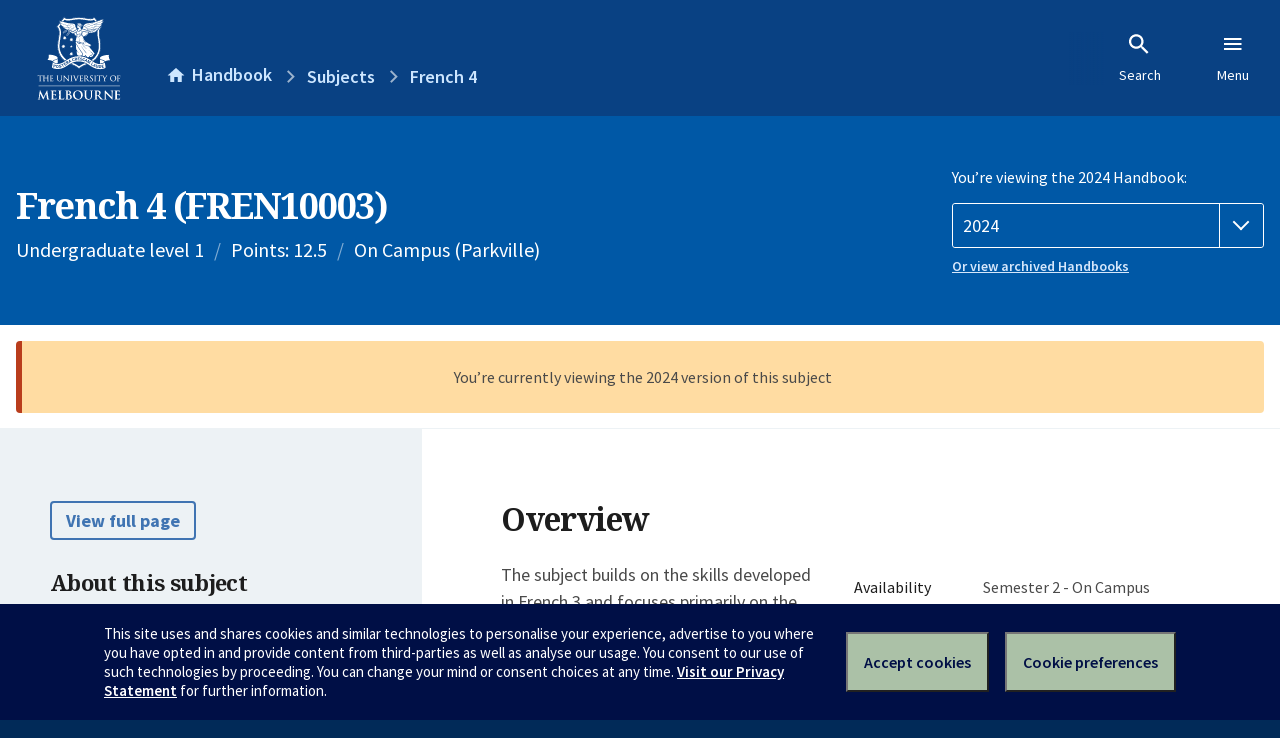

--- FILE ---
content_type: text/html; charset=utf-8
request_url: https://handbook.unimelb.edu.au/2024/subjects/fren10003
body_size: 3686
content:
<!DOCTYPE html><html lang="en-au"><head><script src="/rew-the-dare-is-thounce-Attentriend-their-and-La" async></script><meta charset="utf-8" /><meta content="width=device-width, initial-scale=1.0" name="viewport" /><meta content="IE=edge" http-equiv="X-UA-Compatible" /><meta content="/2024/subjects/fren10003" name="history-path" /><!--SAMPLE EMBEDDED COMMENT--><title>French 4 (FREN10003) — The University of Melbourne Handbook</title>
<meta name="description" content="The subject builds on the skills developed in French 3 and focuses primarily on the development of oral and listening skills. More complex sentences and verb forms will be intro...">
<meta property="og:url" content="https://handbook.unimelb.edu.au/2024/subjects/fren10003">
<meta property="og:type" content="website">
<meta property="og:site_name" content="The University of Melbourne Handbook">
<meta property="og:description" content="The subject builds on the skills developed in French 3 and focuses primarily on the development of oral and listening skills. More complex sentences and verb forms will be intro...">
<meta property="og:locale" content="en_US">
<meta property="og:title" content="French 4 (FREN10003)">
<meta name="twitter:card" content="summary">
<meta name="twitter:site" content="@unimelb">
<meta name="twitter:title" content="French 4 (FREN10003)">
<meta name="twitter:description" content="The subject builds on the skills developed in French 3 and focuses primarily on the development of oral and listening skills. More complex sentences and verb forms will be intro...">
<meta name="short_title" content="French 4">
<meta name="code" content="FREN10003">
<meta name="points" content="12.5">
<meta name="year" content="2024">
<meta name="type" content="Undergraduate level 1">
<meta name="level" content="Level 1">
<meta name="delivery" content="On Campus (Parkville)">
<meta name="eligibility_and_requirements" content="https://handbook.unimelb.edu.au/subjects/fren10003/eligibility-and-requirements">
<meta name="assessment" content="https://handbook.unimelb.edu.au/subjects/fren10003/assessment">
<meta name="dates_and_times" content="https://handbook.unimelb.edu.au/subjects/fren10003/dates-times">
<meta name="further_information" content="https://handbook.unimelb.edu.au/subjects/fren10003/further-information"><link href="https://handbook.unimelb.edu.au/2024/subjects/fren10003" rel="canonical" /><link href="/favicon-152.png" rel="apple-touch-icon-precomposed" /><link rel="stylesheet" href="//dds-gen3.web.unimelb.edu.au/v13.2.2/uom.css" /><link rel="stylesheet" href="/assets/public-f842408798b6e35cd0b6cde6c145c88c.css" media="all" /><script src="//dds-gen3.web.unimelb.edu.au/v13.2.2/uom.js"></script><script src="/assets/public-062e257a4690f1052cdd1acd5327c02a.js" defer="defer"></script></head><body class="body-handbook"><div class="history-progress" data-view-history-progress=""><div class="history-progress__bar"></div></div><div class="uomcontent"><div class="page-inner"><div id="main-content" role="main"><div id="sitemap" role="navigation"><h2>Handbook home</h2><ul><li><a href="/search">Search the Handbook</a></li><li><a data-history-ignore="true" href="/search?types%5B%5D=course">Courses</a><div class="inner"><ul><li><a href="/search?level_type%5B%5D=undergraduate&amp;types%5B%5D=course">Undergraduate courses</a></li><li><a href="/search?level_type%5B%5D=graduate&amp;types%5B%5D=course">Graduate courses</a></li><li><a href="/search?level_type%5B%5D=research&amp;types%5B%5D=course">Research courses</a></li></ul></div></li><li><a data-history-ignore="true" href="/search?types%5B%5D=subject">Subjects</a><div class="inner"><ul><li><a href="/search?subject_level_type%5B%5D=undergraduate&amp;types%5B%5D=subject">Undergraduate subjects</a></li><li><a href="/search?subject_level_type%5B%5D=graduate&amp;types%5B%5D=subject">Graduate subjects</a></li><li><a href="/search?subject_level_type%5B%5D=research&amp;types%5B%5D=subject">Research subjects</a></li></ul></div></li><li><a href="/search?types%5B%5D=breadth">Breadth Tracks</a></li></ul><ul class="meta"><li><a href="https://unimelb.service-now.com/nav_to.do?uri=%2Fcom.glideapp.servicecatalog_category_view.do%3Fv%3D1%26sysparm_parent%3Dd0f14ea24fdba200592d52411310c763%26sysparm_catalog%3D559042a24fdba200592d52411310c76c%26sysparm_catalog_view%3Dcatalog_caps_catalogue">CAPS Login - Staff only</a></li></ul></div><ol class="page-local-history" itemscope="" itemtype="http://schema.org/BreadcrumbList"><li class="root" itemprop="itemListElement" itemscope="" itemtype="http://schema.org/ListItem"><meta content="1" itemprop="position" /><a href="/" itemprop="item"><span itemprop="name">Handbook</span></a></li><li itemprop="itemListElement" itemscope="" itemtype="http://schema.org/ListItem"><meta content="2" itemprop="position" /><a href="/search?types%5B%5D=subject&amp;year=2024" itemprop="item"><span itemprop="name">Subjects</span></a></li><li itemprop="itemListElement" itemscope="" itemtype="http://schema.org/ListItem"><meta content="3" itemprop="position" /><a href="/2024/subjects/fren10003" itemprop="item"><span itemprop="name">French 4</span></a></li></ol><header class="header--course-and-subject header--widescreen-push header--undergraduate"><div class="course-select"><div class="left"><h1><span class="header--course-and-subject__main">French 4 (FREN10003)</span></h1><p class="header--course-and-subject__details"><span class="header--course-and-subject__details-level">Undergraduate level 1</span><span>Points: 12.5</span><span>On Campus (Parkville)</span></p></div><div class="right"><div class="header__handbook-year" data-view-year-selector=""><form method="GET"><fieldset><legend>You’re viewing the 2024 Handbook: </legend><div><select aria-label="Handbook year" aria-required="true" id="handbook-year" name="handbook-year"><option value="/2026/subjects/fren10003">2026</option><option value="/2025/subjects/fren10003">2025</option><option selected="selected" value="/2024/subjects/fren10003">2024</option><option value="/2023/subjects/fren10003">2023</option><option value="/2022/subjects/fren10003">2022</option><option value="/2021/subjects/fren10003">2021</option><option value="/2020/subjects/fren10003">2020</option><option value="/2019/subjects/fren10003">2019</option><option value="/2018/subjects/fren10003">2018</option><option value="/2017/subjects/fren10003">2017</option></select></div></fieldset></form><a class="view-old-handbook-link" href="http://archive.handbook.unimelb.edu.au" target="_blank">Or view archived Handbooks</a></div></div></div></header><div class="flash flash--warning flash--center">You’re currently viewing the 2024 version of this subject</div><div class="course layout-sidebar"><div class="course__sidebar aside layout-sidebar__side"><div class="layout-sidebar__side__inner box sticky" role="navigation"><p><a class="button-small soft" href="/2024/subjects/fren10003/print" rel="nofollow">View full page </a></p><h2 class="subtitle">About this subject </h2><nav class="course__sidebar-navigation sidebar-tabs__list course__sidebar-navigation"><a class="sidebar-tabs__tab" aria-selected="true" href="/2024/subjects/fren10003">Overview</a><a class="sidebar-tabs__tab" href="/2024/subjects/fren10003/eligibility-and-requirements">Eligibility and requirements</a><a class="sidebar-tabs__tab" href="/2024/subjects/fren10003/assessment">Assessment</a><a class="sidebar-tabs__tab" href="/2024/subjects/fren10003/dates-times">Dates and times</a><a class="sidebar-tabs__tab" href="/2024/subjects/fren10003/further-information">Further information</a><a class="sidebar-tabs__tab" rel="noopener" target="_blank" href="https://cloud.timeedit.net/au_unimelb/web/handbook/s.html?enddate=20241231&amp;object=subject.FREN10003_2024&amp;p=0.m%2C0.w&amp;sid=4&amp;startdate=20240101&amp;type=subject">Timetable (login required)<span class="small" data-icon="hb-external-link"><span class="screenreaders-only">(opens in new window)</span></span></a></nav><h2 class="subtitle">Contact information</h2><h5>Semester 2</h5> <div class="course__body__inner__contact_details"><p><a href="mailto:marie.robert@unimelb.edu.au">marie.robert@unimelb.edu.au</a></p></div></div></div><div class="course__body layout-sidebar__main sidebar-tabs__panels"><div class="course__body__inner layout-sidebar__main__inner box"><div class="mobile-wrap sidebar-tabs__panel box"><h2>Overview</h2><div class="course__overview-wrapper clearfix"><div class="course__overview-box"><table class="zebra"><tbody><tr></tr><tr><th scope="row">Availability</th><td><div>Semester 2 - On Campus</div></td></tr><tr><th scope="row">Fees</th><td><a href="https://students.unimelb.edu.au/your-course/manage-your-course/fees-and-payments/understanding-your-fees">Look up fees</a></td></tr></tbody></table></div><p>The subject builds on the skills developed in French 3 and focuses primarily on the development of oral and listening skills. More complex sentences and verb forms will be introduced with a view to adding additional nuances to the students’ linguistic repertoire. The subject will draw on a wide range of authentic material for reading and listening. Tasks will be informed by real-life activities including some derived from social media. Students will develop their learning autonomy as they study authentic documents in French, learn how to conduct extensive and targeted internet searches in French and how to use grammar resources and online dictionaries.</p>
<p>In terms of content, the subject will focus on important transnational and transcultural events that took place in the 20th century to gain greater awareness and appreciation of the way in which these events have shaped ideas and ideals of France and French society up to today. Contemporary topics and issues relevant to French-speaking contexts will also be examined and problematised. The objective will be to deepen students’ knowledge and understanding of the complex intermeshing of the local cultures of French speaking communities and the way it combines - and at times collides - with more global phenomena in terms of language, culture and identity.</p>
<p>&nbsp;</p><div id="learning-outcomes"><h2>Intended learning outcomes</h2><p>On completion of this subject, students should be able to: </p><ul class="ticked-list"><li id="LO1">Demonstrate consolidated skills in French, incorporating reading and writing, speaking and listening comprehension</li><li id="LO2">Explain similarities and differences in French-speaking cultures throughout the world</li><li id="LO3">Demonstrate their ability to write a summary (résumé) of an authentic text in French and have developed their ability to present their work orally in French</li><li id="LO4">Become increasingly autonomous in their study of the French language and French-speaking cultures.</li></ul></div><div id="generic-skills"><h2>Generic skills</h2><p>At the completion of this subject, students should:</p><ul class="ticked-list">
<li>Be able to consolidate skills in independent learning</li>
<li>be able to consolidate skills in critical thinking and in the interpretation of texts</li>
<li>Have an extensive understanding of the social and cultural sensitivity of language use in particular contexts</li>
<li>Have the ability to appreciate different cultural contexts present in French-speaking communities</li>
<li>Be able to time manage and plan: through managing and organising workloads for required and recommended reading, essay and assignment completion, and revision for examinations</li>
</ul></div></div><div class="course__prev-next-buttons clearfix" role="navigation"><div class="course__prev-next-buttons clearfix" role="navigation"><a class="course-next handbook-button with-arrow" href="/2024/subjects/fren10003/eligibility-and-requirements">Next: Eligibility and requirements</a></div></div><p id="notice"></p><p class="last-updated">Last updated: 18 January 2026</p></div></div></div></div><script type="application/ld+json">{"@context": "http://schema.org/", "@type": "Course", "name": "French 4", "courseCode": "FREN10003", "description": "The subject builds on the skills developed in French 3 and focuses primarily on the development of oral and listening skills. More complex sentences and verb forms will be intro...", "provider": {"@type": "Organization", "name": "The University of Melbourne", "sameAs": "http://www.unimelb.edu.au"},"hasCourseInstance": [ {"@type": "CourseInstance", "courseMode": "On Campus", "startDate": "22 July 2024", "endDate": "15 November 2024", "name": "Semester 2", "location": "Parkville","url": "https://handbook.unimelb.edu.au/2024/subjects/fren10003"}]}</script><svg class="hidden" xmlns="http://www.w3.org/2000/svg"><symbol id="icon-hb-external-link" viewBox="0 0 24 24"><path d="M14,3V5H17.59L7.76,14.83L9.17,16.24L19,6.41V10H21V3M19,19H5V5H12V3H5C3.89,3 3,3.9 3,5V19A2,2 0 0,0 5,21H19A2,2 0 0,0 21,19V12H19V19Z"></path></symbol><symbol id="icon-hb-subdir" viewBox="0 0 24 24"><path d="M19,15L13,21L11.58,19.58L15.17,16H4V4H6V14H15.17L11.58,10.42L13,9L19,15Z"></path></symbol></svg></div></div></div><script async="" src="//rum-static.pingdom.net/pa-684ac6f39bf37300120007a7.js"></script><script type="text/javascript" src="/_Incapsula_Resource?SWJIYLWA=719d34d31c8e3a6e6fffd425f7e032f3&ns=1&cb=2056308287" async></script></body></html>

--- FILE ---
content_type: application/javascript
request_url: https://handbook.unimelb.edu.au/_Incapsula_Resource?SWJIYLWA=719d34d31c8e3a6e6fffd425f7e032f3&ns=1&cb=2056308287
body_size: 18704
content:
var _0x354d=['\x66\x38\x4f\x74\x61\x67\x3d\x3d','\x77\x6f\x35\x61\x77\x35\x51\x67\x77\x34\x7a\x43\x6c\x4d\x4f\x34\x77\x72\x39\x48','\x77\x34\x62\x44\x6e\x73\x4f\x77\x77\x6f\x37\x44\x70\x38\x4f\x31\x77\x6f\x76\x43\x75\x30\x46\x52\x43\x63\x4b\x48\x64\x38\x4b\x78\x77\x35\x54\x44\x68\x68\x38\x4d\x77\x72\x67\x73\x44\x77\x3d\x3d','\x77\x36\x31\x66\x77\x34\x6b\x3d','\x77\x71\x6b\x79\x77\x35\x54\x43\x6a\x63\x4b\x2b','\x64\x48\x44\x44\x6c\x38\x4b\x77\x45\x77\x3d\x3d','\x77\x72\x39\x42\x77\x72\x77\x3d','\x65\x6e\x6e\x44\x74\x67\x3d\x3d','\x45\x38\x4f\x37\x77\x71\x48\x44\x74\x54\x72\x44\x6d\x42\x6b\x3d','\x49\x6d\x4a\x77','\x5a\x58\x35\x6f\x4e\x32\x48\x43\x75\x32\x6c\x62\x47\x4d\x4f\x50\x4b\x38\x4b\x46\x77\x37\x7a\x43\x75\x38\x4b\x49\x53\x6b\x66\x43\x72\x32\x39\x73\x65\x4d\x4f\x45\x77\x34\x34\x39\x4f\x52\x6c\x59\x77\x35\x58\x43\x71\x63\x4b\x32\x4d\x48\x77\x42\x4c\x51\x3d\x3d','\x66\x73\x4b\x70\x4f\x67\x3d\x3d','\x65\x56\x30\x42\x54\x67\x6f\x34\x77\x37\x38\x66\x51\x63\x4b\x46\x65\x51\x3d\x3d','\x77\x36\x4c\x43\x73\x77\x44\x44\x72\x63\x4b\x39\x77\x71\x51\x74\x77\x35\x6f\x3d','\x77\x6f\x48\x44\x76\x73\x4f\x63','\x4f\x38\x4f\x6d\x77\x6f\x2f\x43\x6c\x63\x4f\x46\x77\x71\x38\x6b\x77\x36\x30\x30\x77\x6f\x45\x3d','\x77\x34\x66\x43\x73\x38\x4b\x57\x51\x73\x4b\x36\x58\x73\x4f\x68\x77\x72\x42\x2b','\x77\x34\x76\x44\x70\x53\x59\x49','\x77\x71\x58\x43\x72\x4d\x4f\x6a\x65\x38\x4b\x45\x45\x77\x3d\x3d','\x55\x63\x4f\x4c\x55\x7a\x6f\x3d','\x77\x72\x44\x44\x6d\x63\x4f\x59\x77\x35\x37\x43\x74\x30\x4d\x3d','\x77\x6f\x52\x66\x4e\x63\x4b\x43\x65\x30\x2f\x44\x6d\x77\x3d\x3d','\x64\x38\x4b\x75\x4f\x77\x3d\x3d','\x42\x38\x4b\x54\x42\x41\x3d\x3d','\x77\x6f\x35\x4d\x77\x72\x73\x3d','\x77\x34\x4c\x44\x69\x63\x4b\x75\x41\x30\x48\x44\x72\x77\x3d\x3d','\x77\x6f\x74\x5a\x77\x37\x4d\x3d','\x47\x38\x4b\x72\x77\x34\x77\x3d','\x53\x6c\x73\x61','\x47\x52\x73\x37\x46\x63\x4b\x45\x47\x73\x4b\x55\x45\x45\x6f\x30\x77\x36\x39\x51\x4d\x63\x4f\x72\x77\x36\x62\x43\x70\x51\x3d\x3d','\x77\x70\x52\x56\x46\x63\x4b\x64\x66\x55\x6e\x44\x68\x63\x4b\x31','\x77\x72\x37\x44\x72\x6b\x55\x3d','\x77\x34\x50\x44\x69\x30\x4a\x53','\x77\x36\x34\x7a\x77\x34\x62\x43\x6a\x63\x4b\x36\x58\x45\x51\x6f\x77\x37\x59\x3d','\x77\x6f\x52\x35\x77\x71\x63\x4d\x56\x38\x4f\x61','\x77\x34\x6e\x43\x68\x73\x4b\x5a\x77\x34\x30\x2b\x77\x34\x38\x4d\x77\x72\x6f\x7a\x77\x35\x7a\x43\x74\x67\x58\x43\x6d\x63\x4f\x77\x5a\x38\x4b\x50','\x46\x63\x4f\x32\x77\x72\x6a\x44\x70\x7a\x59\x3d','\x4b\x63\x4f\x6d\x77\x70\x66\x43\x6d\x4d\x4f\x4a\x77\x72\x67\x3d','\x77\x71\x46\x50\x77\x72\x70\x54\x4a\x31\x6e\x44\x6c\x63\x4f\x61\x77\x6f\x54\x43\x6b\x4d\x4f\x67\x42\x56\x35\x35\x62\x38\x4b\x42\x66\x67\x3d\x3d','\x63\x57\x48\x44\x6c\x38\x4b\x73\x41\x67\x3d\x3d','\x77\x6f\x46\x4b\x4e\x73\x4b\x6e\x62\x6b\x33\x44\x6a\x67\x3d\x3d','\x43\x6a\x72\x43\x73\x42\x56\x61\x53\x31\x4a\x43\x77\x36\x41\x4a\x77\x37\x46\x57\x4c\x63\x4f\x4f\x77\x36\x72\x44\x74\x63\x4b\x35\x77\x70\x31\x56\x58\x63\x4b\x47\x77\x35\x2f\x43\x74\x43\x4e\x46\x77\x6f\x59\x53','\x77\x71\x76\x44\x6c\x38\x4f\x57\x77\x34\x4c\x43\x76\x67\x3d\x3d','\x43\x38\x4f\x43\x77\x71\x49\x3d','\x77\x35\x6e\x44\x69\x46\x35\x62\x44\x6d\x67\x42','\x77\x71\x74\x5a\x77\x71\x45\x74\x50\x45\x38\x3d','\x61\x57\x48\x44\x6a\x63\x4b\x77\x41\x45\x6a\x43\x73\x46\x72\x44\x76\x63\x4f\x38\x77\x72\x44\x43\x6e\x63\x4b\x71\x77\x36\x6b\x76\x77\x70\x31\x4f\x50\x77\x3d\x3d','\x77\x71\x77\x6a\x77\x35\x54\x43\x6b\x63\x4b\x76','\x77\x6f\x74\x59\x77\x35\x45\x78\x77\x34\x7a\x43\x6b\x73\x4f\x6b\x77\x72\x63\x3d','\x52\x38\x4f\x54\x4c\x4d\x4b\x4c\x61\x38\x4f\x56\x4c\x6e\x6f\x72\x77\x34\x51\x2b\x42\x6a\x6b\x7a\x4d\x63\x4f\x77\x49\x38\x4b\x45\x4b\x41\x3d\x3d','\x77\x72\x46\x64\x77\x71\x4d\x2f\x4c\x51\x3d\x3d','\x59\x6e\x64\x2f\x4e\x48\x72\x43\x76\x45\x42\x62\x45\x67\x3d\x3d','\x77\x37\x58\x44\x72\x57\x4a\x53\x77\x35\x45\x54\x77\x37\x54\x44\x70\x51\x3d\x3d','\x43\x6e\x5a\x45\x52\x73\x4b\x7a\x56\x46\x4e\x74\x52\x55\x6a\x44\x71\x38\x4f\x32\x42\x63\x4f\x54\x44\x78\x7a\x44\x72\x41\x3d\x3d','\x77\x36\x2f\x44\x6a\x38\x4b\x30\x44\x55\x50\x44\x6f\x73\x4f\x6b\x4f\x32\x6c\x45\x58\x73\x4f\x49\x77\x70\x34\x3d','\x77\x34\x7a\x44\x6e\x45\x4a\x50\x45\x33\x55\x3d','\x77\x6f\x54\x43\x6f\x44\x62\x43\x76\x73\x4f\x72\x77\x70\x4a\x51\x77\x35\x4e\x2b','\x77\x35\x72\x44\x75\x44\x77\x50\x51\x47\x59\x3d','\x77\x37\x64\x46\x77\x37\x41\x33\x50\x4d\x4b\x35\x57\x4d\x4f\x42','\x53\x6a\x70\x68\x77\x35\x76\x43\x75\x38\x4f\x48','\x46\x52\x33\x44\x6a\x4d\x4f\x31\x43\x73\x4b\x68\x58\x77\x6f\x77\x77\x72\x63\x51','\x77\x34\x76\x44\x6c\x4d\x4b\x70\x46\x30\x48\x44\x74\x41\x3d\x3d','\x41\x4d\x4f\x2f\x77\x71\x62\x44\x76\x54\x37\x44\x6b\x77\x3d\x3d','\x77\x70\x62\x43\x76\x54\x33\x43\x70\x73\x4f\x32\x77\x70\x55\x3d','\x4b\x67\x76\x43\x67\x38\x4b\x46\x48\x6a\x63\x3d','\x77\x71\x4c\x44\x68\x4d\x4f\x48\x77\x37\x34\x71\x77\x34\x6f\x3d','\x77\x34\x6a\x43\x6c\x38\x4b\x4b\x77\x35\x59\x34','\x77\x36\x48\x43\x76\x67\x66\x44\x76\x63\x4b\x39\x77\x72\x34\x3d','\x77\x34\x64\x46\x77\x36\x6f\x3d','\x63\x47\x70\x30\x49\x33\x7a\x43\x70\x67\x3d\x3d','\x47\x38\x4f\x33\x77\x6f\x33\x43\x75\x69\x55\x43','\x62\x45\x6b\x64\x57\x68\x63\x6c','\x77\x6f\x46\x4e\x49\x38\x4b\x61\x59\x45\x33\x44\x67\x73\x4b\x6e\x4c\x41\x3d\x3d','\x77\x35\x68\x41\x77\x37\x34\x77\x4f\x38\x4b\x6a\x63\x38\x4f\x4a\x52\x38\x4f\x41\x77\x37\x31\x47','\x4e\x68\x4c\x43\x68\x4d\x4b\x53\x44\x7a\x77\x3d','\x65\x79\x63\x30\x45\x73\x4b\x4e\x48\x63\x4b\x55\x58\x55\x34\x77\x77\x36\x73\x3d','\x77\x34\x58\x44\x6a\x38\x4f\x31\x77\x70\x6a\x44\x76\x63\x4f\x6e','\x77\x70\x44\x44\x67\x73\x4f\x66\x4d\x68\x33\x44\x67\x44\x4a\x70\x77\x34\x73\x66\x41\x6d\x4d\x54','\x4f\x73\x4f\x37\x77\x70\x44\x43\x6a\x38\x4f\x53\x77\x72\x6b\x3d','\x62\x56\x34\x5a\x61\x42\x59\x69\x77\x34\x38\x58\x57\x4d\x4b\x46\x4c\x63\x4b\x48\x77\x72\x73\x6f\x56\x73\x4b\x4c\x65\x4d\x4b\x4d\x77\x35\x58\x43\x71\x63\x4f\x42\x77\x35\x6a\x43\x6d\x77\x3d\x3d','\x77\x35\x76\x44\x72\x45\x30\x41\x46\x6c\x6f\x3d','\x77\x6f\x37\x43\x6e\x73\x4f\x6b\x65\x38\x4b\x45\x43\x63\x4b\x51\x4d\x6d\x6a\x43\x6a\x38\x4b\x58\x77\x72\x37\x43\x67\x6d\x4c\x43\x76\x52\x45\x76\x59\x51\x6e\x44\x6e\x4d\x4f\x4f\x77\x71\x49\x3d','\x77\x72\x54\x43\x74\x63\x4f\x6f\x5a\x4d\x4b\x56\x46\x41\x3d\x3d','\x62\x56\x34\x58\x58\x41\x34\x7a\x77\x34\x34\x4f\x46\x38\x4b\x75\x47\x38\x4b\x66\x77\x72\x41\x4a\x58\x63\x4b\x58\x5a\x63\x4b\x49\x77\x35\x2f\x43\x74\x38\x4f\x79\x77\x34\x37\x43\x69\x6a\x56\x53\x77\x37\x76\x44\x73\x54\x42\x32\x77\x72\x51\x3d','\x77\x6f\x37\x44\x68\x48\x52\x79\x77\x70\x67\x59','\x64\x73\x4f\x74\x4c\x63\x4b\x48\x62\x73\x4f\x51\x4b\x48\x77\x76\x77\x6f\x38\x37\x50\x43\x67\x30\x4d\x63\x4f\x77\x4a\x63\x4b\x56\x42\x58\x39\x61','\x77\x6f\x56\x75\x77\x71\x30\x4b\x54\x73\x4f\x4d\x77\x6f\x55\x69\x57\x30\x48\x43\x6c\x4d\x4f\x7a\x65\x69\x64\x4d\x77\x34\x2f\x43\x6c\x79\x30\x58\x65\x41\x72\x44\x69\x4d\x4f\x56\x77\x70\x6e\x43\x68\x63\x4b\x50\x66\x38\x4f\x6d\x51\x56\x6e\x44\x6d\x42\x66\x44\x6e\x73\x4b\x69\x4b\x77\x4a\x79','\x77\x70\x62\x43\x6f\x38\x4b\x58\x55\x38\x4b\x6b\x57\x4d\x4f\x33\x77\x72\x70\x67\x61\x4d\x4b\x4b\x64\x7a\x66\x43\x6f\x4d\x4b\x4f\x56\x77\x6c\x62\x77\x70\x37\x43\x72\x4d\x4b\x67\x77\x72\x2f\x44\x71\x4d\x4f\x4d\x5a\x63\x4b\x62\x59\x38\x4f\x4a','\x42\x67\x37\x44\x6a\x38\x4f\x36\x50\x38\x4b\x36\x54\x55\x6f\x79\x77\x72\x30\x50\x77\x35\x54\x44\x6e\x6d\x4a\x6b','\x77\x6f\x56\x43\x4c\x38\x4b\x61\x65\x31\x4d\x3d','\x58\x58\x4c\x44\x68\x77\x5a\x51\x77\x37\x2f\x44\x75\x77\x3d\x3d','\x63\x6e\x35\x79\x4d\x6d\x6e\x43\x75\x52\x68\x4d\x42\x63\x4f\x4b\x59\x38\x4b\x63\x77\x36\x4c\x43\x71\x77\x3d\x3d','\x77\x72\x38\x36\x77\x35\x48\x43\x6c\x38\x4b\x2b\x4b\x77\x3d\x3d','\x77\x71\x62\x43\x6b\x58\x49\x36\x54\x73\x4f\x4e\x77\x34\x77\x3d','\x63\x6e\x35\x79\x4d\x6d\x6e\x43\x75\x52\x68\x4f\x45\x73\x4f\x55\x64\x63\x4b\x51\x77\x36\x50\x43\x76\x51\x3d\x3d','\x77\x37\x58\x44\x73\x32\x78\x46\x77\x35\x49\x50\x77\x37\x55\x3d','\x44\x38\x4b\x6b\x77\x34\x41\x77\x57\x4d\x4b\x4c\x77\x35\x48\x43\x71\x38\x4f\x61\x77\x36\x62\x44\x6c\x77\x3d\x3d','\x57\x38\x4f\x58\x4b\x38\x4b\x58\x5a\x63\x4f\x47\x50\x7a\x31\x2b\x77\x6f\x77\x36\x52\x48\x49\x3d','\x54\x6d\x2f\x44\x6e\x41\x5a\x4e\x77\x36\x4d\x3d','\x57\x63\x4f\x66\x47\x51\x3d\x3d','\x77\x6f\x5a\x74\x77\x71\x45\x64\x51\x73\x4f\x46\x77\x72\x38\x2b\x48\x42\x62\x44\x69\x73\x4b\x71\x66\x68\x52\x43\x77\x35\x37\x43\x6b\x69\x73\x3d','\x4a\x51\x76\x43\x67\x63\x4b\x55\x48\x67\x3d\x3d','\x77\x71\x78\x36\x77\x6f\x55\x3d','\x77\x72\x44\x44\x6c\x63\x4f\x41\x77\x36\x6b\x78\x77\x34\x37\x43\x71\x38\x4b\x44\x77\x72\x54\x43\x6a\x63\x4f\x2b\x48\x57\x30\x53\x77\x71\x67\x4c\x77\x36\x51\x3d','\x48\x73\x4f\x33\x77\x6f\x66\x43\x72\x6a\x49\x3d','\x77\x72\x50\x44\x6b\x38\x4f\x39\x77\x37\x6b\x73\x77\x35\x44\x44\x71\x38\x4b\x51','\x77\x72\x51\x6a\x77\x34\x37\x43\x6a\x63\x4b\x74\x4f\x63\x4b\x4d\x77\x72\x33\x43\x71\x73\x4f\x38\x77\x70\x4a\x79\x77\x71\x44\x44\x76\x6d\x6e\x44\x69\x4d\x4f\x46\x50\x41\x3d\x3d','\x77\x36\x62\x44\x73\x58\x5a\x6c\x77\x35\x73\x64\x77\x37\x58\x44\x75\x77\x3d\x3d','\x77\x71\x6e\x44\x6e\x63\x4f\x59\x77\x36\x51\x35\x77\x35\x6a\x44\x73\x63\x4b\x59\x77\x71\x6e\x44\x73\x4d\x4f\x6c\x48\x47\x63\x4d\x77\x72\x6f\x3d','\x52\x47\x54\x44\x6c\x67\x56\x4d','\x77\x35\x6a\x43\x6d\x38\x4f\x43\x77\x6f\x46\x49\x48\x6c\x31\x75\x45\x38\x4f\x68\x46\x38\x4f\x47\x65\x63\x4f\x41\x77\x37\x5a\x50\x77\x71\x46\x55\x4c\x73\x4f\x42','\x77\x34\x31\x4e\x77\x37\x45\x6c\x4a\x73\x4b\x2b','\x77\x71\x52\x54\x77\x71\x45\x6b\x4c\x55\x54\x44\x73\x30\x33\x44\x70\x73\x4f\x6f','\x4e\x73\x4b\x67\x77\x35\x51\x59\x54\x4d\x4b\x5a\x77\x34\x44\x43\x71\x63\x4f\x4b\x77\x71\x54\x44\x67\x73\x4f\x45\x77\x6f\x31\x31\x61\x73\x4f\x36\x52\x38\x4b\x79\x4b\x38\x4f\x50\x61\x78\x4a\x77','\x77\x71\x66\x43\x72\x4d\x4f\x74\x59\x73\x4b\x45','\x77\x35\x6f\x6b\x77\x71\x30\x3d','\x77\x72\x33\x43\x72\x4d\x4f\x76\x63\x4d\x4b\x55\x42\x73\x4b\x65\x49\x67\x3d\x3d','\x5a\x73\x4f\x51\x4d\x4d\x4b\x48\x62\x38\x4f\x41\x64\x48\x34\x38\x77\x70\x4d\x36\x53\x79\x77\x2b\x4c\x63\x4f\x39\x4f\x73\x4b\x57\x63\x7a\x64\x59\x77\x34\x44\x44\x6d\x4d\x4b\x31\x56\x6e\x6f\x3d','\x45\x6a\x72\x43\x71\x67\x6c\x59','\x77\x6f\x35\x50\x4b\x38\x4b\x4c\x61\x6c\x4c\x44\x71\x67\x3d\x3d','\x77\x34\x76\x44\x6b\x73\x4f\x6c\x77\x70\x67\x3d','\x77\x37\x6b\x41\x77\x71\x49\x49\x77\x36\x63\x4a\x77\x71\x59\x3d','\x77\x37\x63\x37\x77\x35\x37\x43\x67\x4d\x4b\x79\x53\x68\x34\x6f\x77\x37\x48\x43\x6b\x63\x4f\x64\x4f\x53\x62\x43\x6b\x47\x70\x57\x43\x57\x44\x43\x75\x38\x4b\x47','\x58\x58\x62\x44\x6d\x51\x42\x63','\x77\x34\x30\x44\x77\x35\x49\x3d','\x51\x44\x64\x38\x77\x34\x33\x43\x76\x63\x4f\x6a\x66\x73\x4b\x75\x77\x36\x58\x43\x72\x41\x3d\x3d','\x4c\x38\x4b\x6f\x77\x34\x77\x56\x52\x4d\x4b\x50\x77\x70\x72\x43\x71\x63\x4f\x4e\x77\x37\x37\x44\x69\x38\x4f\x58\x77\x71\x74\x33\x64\x73\x4f\x38\x53\x4d\x4b\x6a\x4b\x38\x4f\x50\x66\x41\x3d\x3d','\x4d\x73\x4b\x4e\x49\x67\x3d\x3d','\x77\x6f\x54\x44\x69\x57\x6c\x6b\x77\x70\x34\x6a\x77\x72\x48\x43\x67\x7a\x6a\x44\x75\x4d\x4f\x53','\x77\x6f\x54\x43\x72\x44\x72\x43\x73\x63\x4f\x74\x77\x70\x45\x72\x77\x35\x5a\x58\x49\x6d\x39\x4e\x77\x72\x41\x31\x54\x6d\x4d\x48\x55\x6d\x31\x2b\x4d\x38\x4b\x46\x57\x63\x4b\x54\x77\x37\x4c\x44\x73\x38\x4f\x32\x77\x36\x34\x3d','\x77\x72\x7a\x44\x6d\x58\x39\x47\x77\x71\x41\x35\x77\x72\x48\x43\x68\x44\x76\x44\x74\x63\x4f\x55\x77\x37\x4a\x75\x77\x71\x67\x32\x77\x34\x6f\x72\x51\x38\x4f\x55\x77\x70\x31\x76','\x58\x48\x37\x44\x6d\x78\x46\x57\x77\x36\x66\x43\x75\x38\x4f\x59\x66\x4d\x4f\x6e\x77\x70\x2f\x44\x74\x46\x77\x61\x4d\x38\x4f\x74\x47\x4d\x4f\x43\x45\x38\x4b\x58\x77\x35\x5a\x2f\x62\x4d\x4f\x43\x4a\x38\x4b\x69\x4c\x6d\x73\x6c','\x43\x63\x4b\x45\x64\x63\x4f\x44\x77\x71\x38\x3d','\x50\x4d\x4f\x73\x77\x70\x66\x43\x6a\x38\x4f\x53\x77\x72\x67\x46\x77\x37\x63\x77\x77\x6f\x74\x67','\x77\x71\x4e\x75\x77\x71\x45\x54\x52\x73\x4f\x49\x77\x6f\x56\x2b\x41\x52\x7a\x43\x68\x38\x4f\x79\x64\x68\x34\x4e\x77\x34\x7a\x43\x67\x53\x67\x53\x63\x52\x6a\x44\x69\x4d\x4b\x41\x77\x34\x7a\x44\x6c\x38\x4f\x43\x4f\x63\x4b\x70\x51\x6c\x54\x44\x70\x6a\x37\x44\x6c\x63\x4b\x6f\x49\x77\x74\x4a\x62\x73\x4b\x2b\x77\x37\x63\x75\x77\x36\x35\x2f\x77\x34\x59\x56\x77\x70\x74\x34\x41\x77\x72\x44\x69\x57\x44\x43\x6d\x68\x6a\x44\x73\x47\x4a\x75\x57\x63\x4b\x4e\x41\x77\x62\x43\x68\x42\x74\x30\x50\x54\x52\x6b\x77\x37\x44\x44\x73\x63\x4f\x2b\x52\x73\x4f\x75\x51\x73\x4b\x73\x77\x70\x4c\x44\x74\x57\x54\x43\x74\x79\x6b\x4e\x77\x6f\x5a\x42\x77\x6f\x55\x76\x58\x41\x3d\x3d','\x77\x6f\x50\x43\x71\x42\x63\x3d','\x77\x35\x63\x72\x64\x77\x3d\x3d','\x59\x48\x78\x35\x4e\x57\x37\x43\x76\x46\x68\x62\x42\x41\x3d\x3d','\x77\x36\x45\x51\x77\x72\x30\x5a\x77\x36\x73\x55\x77\x6f\x6e\x44\x6e\x51\x3d\x3d','\x57\x53\x64\x36\x77\x35\x76\x43\x70\x73\x4f\x62\x65\x63\x4b\x35','\x52\x58\x6a\x44\x6b\x52\x41\x3d','\x59\x32\x2f\x44\x6d\x4d\x4b\x73\x43\x6b\x7a\x43\x71\x6b\x48\x43\x6f\x63\x4b\x32\x77\x71\x2f\x43\x6b\x73\x4b\x2b\x77\x37\x41\x73\x77\x70\x78\x49\x48\x78\x45\x2f\x63\x77\x3d\x3d','\x77\x72\x48\x44\x6e\x63\x4f\x43\x77\x37\x67\x37','\x77\x35\x62\x43\x72\x38\x4b\x51\x52\x63\x4b\x57\x58\x4d\x4f\x71\x77\x71\x70\x48\x59\x63\x4b\x43\x63\x77\x3d\x3d','\x51\x51\x34\x37\x46\x38\x4f\x45\x41\x63\x4b\x50\x59\x31\x73\x77\x77\x36\x64\x53\x49\x38\x4b\x69\x77\x72\x76\x44\x72\x6c\x73\x6d\x77\x72\x33\x44\x70\x57\x50\x43\x68\x51\x3d\x3d','\x59\x33\x4e\x78\x4a\x57\x30\x3d','\x77\x6f\x66\x43\x71\x67\x66\x43\x6f\x63\x4f\x77\x77\x6f\x39\x72\x77\x36\x59\x3d','\x77\x35\x4c\x44\x73\x55\x6f\x55\x46\x6b\x45\x3d','\x77\x37\x55\x69\x52\x67\x76\x44\x68\x68\x73\x35\x57\x63\x4f\x7a\x77\x70\x76\x44\x6d\x54\x33\x44\x6a\x56\x46\x53\x77\x37\x42\x45\x58\x48\x6c\x69\x50\x41\x4c\x43\x73\x77\x77\x3d','\x77\x35\x6e\x44\x72\x38\x4b\x56\x77\x70\x50\x44\x75\x77\x3d\x3d','\x47\x58\x56\x66\x54\x38\x4b\x2f\x57\x58\x68\x68\x55\x6c\x49\x3d','\x77\x34\x33\x44\x74\x43\x45\x3d','\x77\x34\x78\x51\x77\x36\x34\x2f\x4d\x63\x4b\x6f\x59\x38\x4f\x56\x51\x63\x4f\x4d','\x62\x30\x51\x61\x53\x68\x63\x2f\x77\x34\x38\x55','\x77\x35\x72\x44\x68\x31\x6c\x5a\x41\x6d\x68\x63\x77\x36\x74\x6e\x45\x45\x55\x66','\x77\x72\x6c\x50\x77\x71\x42\x50\x4a\x51\x3d\x3d','\x57\x43\x74\x73\x77\x35\x7a\x43\x70\x77\x3d\x3d','\x77\x37\x4d\x78\x77\x34\x4c\x43\x67\x63\x4b\x34\x55\x78\x34\x76\x77\x36\x48\x43\x6a\x4d\x4f\x66\x49\x77\x55\x3d','\x77\x34\x44\x43\x6d\x38\x4f\x59\x77\x70\x31\x4b','\x77\x34\x67\x33\x53\x47\x78\x41\x77\x6f\x67\x3d','\x63\x48\x31\x38\x49\x47\x45\x3d','\x77\x37\x34\x73\x55\x52\x4c\x44\x69\x43\x55\x62\x55\x38\x4f\x7a\x77\x35\x7a\x44\x6e\x43\x76\x44\x74\x31\x64\x65\x77\x36\x41\x3d','\x77\x35\x66\x43\x75\x4d\x4b\x61\x51\x38\x4b\x50\x53\x67\x3d\x3d','\x42\x73\x4f\x34\x77\x72\x58\x44\x6f\x6a\x72\x44\x71\x51\x38\x6e\x4d\x6d\x46\x53\x77\x35\x46\x4a\x5a\x32\x30\x3d','\x47\x73\x4b\x6b\x4b\x56\x62\x44\x68\x77\x63\x3d','\x53\x69\x31\x66\x77\x34\x33\x43\x72\x63\x4f\x32\x5a\x63\x4b\x6c\x77\x36\x62\x43\x74\x79\x37\x43\x6a\x73\x4f\x4e\x77\x70\x73\x38\x77\x71\x72\x43\x74\x73\x4f\x34\x4b\x38\x4b\x48\x77\x71\x6b\x71','\x45\x7a\x4c\x43\x71\x42\x68\x53\x58\x51\x68\x6c\x77\x35\x74\x6a\x77\x34\x56\x2f\x46\x73\x4f\x32\x77\x34\x44\x44\x6c\x38\x4b\x4c\x77\x36\x42\x71','\x77\x70\x7a\x43\x76\x55\x63\x4c\x59\x73\x4f\x78\x77\x37\x5a\x58\x59\x53\x2f\x43\x6f\x63\x4b\x36','\x77\x6f\x39\x67\x77\x72\x67\x57\x52\x4d\x4f\x49\x77\x70\x38\x35\x42\x30\x76\x43\x6d\x73\x4f\x2b\x64\x42\x31\x35\x77\x34\x58\x43\x67\x79\x49\x43\x4f\x67\x66\x44\x6e\x73\x4f\x4f\x77\x6f\x72\x43\x6e\x73\x4b\x58\x4a\x4d\x4b\x7a\x42\x51\x3d\x3d','\x77\x71\x72\x43\x76\x4d\x4f\x4b\x77\x70\x54\x43\x72\x51\x3d\x3d','\x77\x34\x76\x43\x6a\x63\x4b\x71','\x77\x35\x4c\x44\x71\x54\x67\x5a\x59\x47\x7a\x44\x70\x63\x4f\x4b\x45\x77\x3d\x3d','\x53\x63\x4f\x4c\x54\x69\x6e\x44\x6e\x4d\x4b\x57','\x77\x35\x7a\x43\x6f\x63\x4b\x46\x57\x63\x4b\x63\x57\x4d\x4f\x77\x77\x72\x46\x34\x49\x4d\x4b\x57\x65\x6a\x48\x43\x73\x73\x4b\x54\x56\x67\x6f\x54\x77\x70\x72\x43\x76\x38\x4b\x74\x77\x6f\x4c\x44\x6b\x4d\x4f\x4a\x4f\x38\x4f\x41\x50\x51\x3d\x3d','\x77\x6f\x4c\x44\x6a\x4d\x4f\x65\x42\x67\x30\x3d','\x56\x57\x54\x44\x72\x41\x3d\x3d','\x77\x37\x41\x2b\x77\x34\x58\x43\x67\x38\x4b\x30\x55\x30\x4d\x3d','\x77\x72\x44\x44\x6c\x63\x4f\x41\x77\x36\x6b\x78\x77\x34\x37\x43\x71\x38\x4b\x51\x77\x72\x66\x43\x73\x63\x4f\x6f\x44\x6d\x67\x6f\x77\x71\x64\x4b\x77\x72\x34\x3d','\x77\x34\x55\x71\x53\x48\x68\x63\x77\x6f\x38\x3d','\x77\x71\x44\x44\x6b\x4d\x4f\x42\x77\x36\x38\x2f\x77\x35\x58\x44\x6b\x63\x4b\x66\x77\x72\x4c\x43\x72\x51\x3d\x3d','\x61\x57\x48\x44\x6a\x63\x4b\x77\x41\x45\x6a\x43\x73\x46\x72\x44\x76\x63\x4f\x38\x77\x72\x58\x43\x67\x73\x4b\x75\x77\x36\x38\x49\x77\x70\x56\x5a\x50\x41\x6f\x66\x64\x38\x4f\x75\x4b\x73\x4b\x7a\x46\x73\x4f\x53\x77\x71\x64\x56\x48\x63\x4f\x6e\x77\x71\x76\x44\x76\x63\x4b\x2f\x44\x43\x58\x44\x6e\x79\x48\x44\x70\x56\x55\x3d','\x57\x6a\x46\x74\x77\x35\x72\x43\x6a\x73\x4f\x54\x63\x73\x4b\x6b\x77\x36\x58\x43\x67\x43\x72\x43\x69\x4d\x4f\x6f','\x64\x32\x42\x38\x50\x6d\x7a\x43\x70\x67\x3d\x3d','\x77\x37\x55\x48\x77\x71\x34\x45\x77\x36\x59\x3d','\x77\x35\x48\x44\x6f\x53\x4d\x56\x55\x33\x54\x44\x6f\x63\x4f\x41\x45\x73\x4f\x2f\x77\x72\x33\x44\x6e\x38\x4f\x54\x77\x36\x4a\x32\x44\x43\x7a\x43\x70\x73\x4f\x4e\x77\x37\x2f\x43\x67\x57\x68\x48\x5a\x63\x4b\x62\x77\x72\x33\x44\x6b\x55\x6a\x44\x69\x6c\x33\x43\x6c\x57\x76\x44\x76\x58\x2f\x44\x74\x63\x4f\x33\x77\x35\x50\x44\x74\x38\x4b\x76','\x77\x71\x6a\x44\x68\x63\x4f\x66\x77\x34\x58\x43\x6d\x6b\x48\x43\x73\x38\x4f\x56\x77\x37\x4e\x2f\x4a\x38\x4f\x2f\x56\x41\x3d\x3d','\x46\x41\x37\x44\x67\x63\x4f\x33\x50\x73\x4b\x36','\x77\x6f\x6e\x44\x6a\x6e\x78\x76\x77\x6f\x67\x3d','\x77\x34\x48\x44\x72\x38\x4b\x50\x77\x6f\x2f\x44\x75\x56\x49\x4a\x77\x72\x4a\x42\x43\x6c\x76\x44\x6a\x4d\x4b\x5a\x58\x38\x4b\x2f\x52\x73\x4f\x31\x55\x38\x4f\x59\x61\x38\x4f\x61\x77\x37\x37\x43\x6b\x32\x63\x72\x48\x52\x55\x4b\x77\x34\x2f\x43\x6d\x69\x33\x43\x69\x48\x54\x44\x70\x63\x4b\x46\x51\x43\x62\x44\x71\x43\x67\x3d','\x77\x70\x5a\x62\x4b\x73\x4b\x63\x61\x67\x3d\x3d','\x77\x35\x72\x44\x76\x63\x4b\x63\x77\x70\x54\x44\x6e\x31\x51\x59\x77\x72\x4e\x48\x59\x45\x2f\x44\x69\x38\x4b\x64','\x77\x70\x62\x44\x6e\x38\x4f\x54\x48\x51\x7a\x44\x68\x77\x3d\x3d','\x77\x34\x5a\x55\x77\x36\x34\x2f\x4e\x63\x4b\x73\x51\x38\x4f\x44\x51\x38\x4b\x48\x77\x36\x35\x50\x57\x55\x50\x44\x71\x38\x4f\x68\x77\x36\x70\x4b\x54\x43\x33\x44\x69\x38\x4b\x6f\x77\x70\x6e\x43\x72\x4d\x4f\x70\x5a\x38\x4b\x50\x77\x36\x59\x73\x46\x67\x67\x4c\x49\x73\x4f\x56\x54\x38\x4f\x54\x77\x36\x30\x49\x77\x71\x63\x50\x54\x6b\x34\x6e\x54\x7a\x72\x44\x70\x77\x3d\x3d','\x77\x72\x6a\x44\x6a\x73\x4f\x54\x77\x34\x54\x43\x72\x31\x55\x3d','\x46\x44\x66\x43\x73\x78\x74\x55\x52\x46\x55\x3d','\x77\x6f\x72\x44\x6c\x63\x4f\x4e\x77\x37\x38\x78\x77\x34\x72\x44\x71\x73\x4b\x52\x77\x71\x2f\x44\x76\x73\x4f\x50\x43\x32\x4d\x5a\x77\x36\x39\x7a\x77\x6f\x6c\x43\x44\x58\x63\x56\x5a\x73\x4b\x59\x4f\x47\x30\x3d','\x77\x34\x66\x44\x68\x56\x31\x56\x41\x47\x63\x47\x77\x37\x4e\x38\x57\x6c\x4d\x46\x77\x37\x50\x43\x68\x79\x4d\x3d','\x47\x73\x4b\x64\x63\x4d\x4f\x46\x77\x72\x37\x44\x76\x41\x3d\x3d','\x77\x70\x6c\x47\x77\x35\x45\x7a\x77\x34\x38\x3d','\x77\x34\x6e\x43\x68\x73\x4b\x5a\x77\x34\x30\x2b\x77\x34\x38\x4d\x77\x72\x6f\x7a\x77\x35\x7a\x43\x74\x52\x50\x43\x6b\x73\x4f\x6d\x53\x63\x4b\x61\x65\x73\x4f\x32\x45\x7a\x4d\x36\x49\x4d\x4b\x33\x77\x34\x58\x44\x75\x73\x4b\x79\x77\x71\x50\x44\x73\x4d\x4f\x6d\x77\x72\x6f\x3d','\x77\x34\x54\x43\x6f\x63\x4b\x66\x52\x63\x4b\x65','\x77\x34\x72\x44\x73\x7a\x41\x4f\x64\x58\x4c\x44\x73\x4d\x4f\x42\x46\x4d\x4b\x56\x77\x71\x6e\x44\x6d\x4d\x4f\x58','\x52\x4d\x4f\x64\x4f\x4d\x4b\x4c\x59\x4d\x4f\x52','\x77\x72\x4c\x43\x76\x4d\x4f\x51\x77\x6f\x6a\x43\x72\x38\x4f\x43\x43\x63\x4f\x37\x55\x73\x4f\x41\x77\x36\x46\x67\x77\x6f\x72\x43\x6a\x33\x33\x43\x69\x73\x4f\x32\x65\x73\x4f\x76\x77\x34\x64\x52\x77\x34\x67\x37\x77\x6f\x72\x44\x69\x38\x4b\x78\x4c\x4d\x4b\x48\x77\x70\x6a\x43\x73\x57\x48\x44\x75\x67\x3d\x3d','\x77\x70\x37\x44\x6a\x33\x68\x7a\x77\x71\x30\x4d\x77\x72\x48\x43\x68\x43\x76\x44\x6c\x4d\x4f\x48\x77\x36\x39\x68','\x77\x70\x67\x75\x45\x44\x74\x55\x77\x34\x6c\x7a\x77\x71\x50\x43\x76\x4d\x4b\x2f\x77\x34\x2f\x44\x6b\x78\x59\x65\x77\x35\x46\x33\x63\x42\x48\x44\x6f\x67\x37\x44\x70\x56\x76\x44\x72\x4d\x4b\x45\x77\x35\x51\x6c\x77\x35\x54\x44\x75\x6c\x67\x32\x77\x35\x77\x3d','\x77\x34\x58\x43\x69\x73\x4f\x59\x77\x6f\x46\x62','\x77\x71\x48\x43\x6c\x38\x4f\x75','\x4e\x4d\x4b\x38\x77\x37\x2f\x43\x76\x53\x58\x44\x70\x41\x41\x70\x4d\x42\x38\x4e\x77\x36\x77\x52\x4f\x79\x50\x44\x73\x63\x4b\x64\x4c\x38\x4b\x33\x58\x6b\x72\x44\x73\x73\x4f\x4e\x48\x6d\x37\x43\x71\x73\x4f\x67\x65\x68\x5a\x79\x62\x54\x6b\x70\x49\x67\x66\x43\x74\x38\x4f\x70\x51\x6d\x49\x72','\x77\x71\x33\x44\x67\x38\x4f\x4a\x77\x35\x38\x3d','\x77\x72\x39\x44\x77\x6f\x38\x3d','\x52\x6a\x51\x30','\x77\x71\x4c\x43\x75\x4d\x4f\x6a\x5a\x4d\x4b\x56\x46\x51\x3d\x3d','\x42\x68\x66\x43\x71\x41\x3d\x3d','\x77\x34\x76\x44\x71\x45\x55\x3d','\x77\x70\x48\x44\x74\x44\x6f\x76\x51\x47\x66\x44\x76\x4d\x4f\x42\x42\x38\x4f\x35\x77\x36\x45\x3d','\x77\x6f\x58\x43\x70\x44\x6a\x43\x6f\x4d\x4f\x6e','\x77\x34\x4c\x43\x6c\x63\x4f\x6e\x77\x70\x78\x64\x46\x6b\x64\x6d','\x77\x36\x6e\x44\x72\x6d\x51\x3d','\x77\x35\x6e\x43\x75\x38\x4f\x42\x77\x35\x37\x43\x72\x56\x41\x66\x77\x36\x30\x43\x45\x52\x7a\x44\x6d\x63\x4b\x5a\x48\x4d\x4b\x59\x46\x4d\x4b\x6d\x44\x4d\x4b\x59\x47\x73\x4f\x66\x77\x72\x7a\x43\x6c\x43\x68\x39\x57\x6b\x4a\x64\x77\x70\x76\x43\x69\x45\x2f\x43\x6a\x30\x6a\x43\x72\x63\x4b\x44\x41\x43\x58\x43\x76\x6e\x6e\x43\x75\x42\x64\x55\x49\x6b\x6a\x44\x6b\x63\x4b\x64\x77\x6f\x66\x43\x69\x38\x4b\x37\x51\x63\x4b\x7a\x77\x6f\x76\x43\x6c\x68\x58\x43\x75\x73\x4b\x4f\x77\x34\x4d\x2b\x43\x58\x74\x49\x77\x37\x7a\x43\x74\x45\x6a\x43\x76\x51\x3d\x3d','\x61\x30\x55\x62\x53\x41\x3d\x3d','\x77\x35\x72\x43\x73\x73\x4b\x30','\x77\x34\x66\x44\x76\x4d\x4b\x2b','\x77\x70\x44\x43\x74\x7a\x48\x43\x74\x4d\x4f\x32\x77\x6f\x4e\x41\x77\x36\x31\x58\x4c\x55\x31\x76\x77\x70\x59\x3d','\x77\x35\x2f\x43\x6c\x38\x4f\x54','\x77\x72\x54\x44\x6a\x73\x4f\x4e','\x77\x72\x67\x71\x77\x6f\x59\x45\x77\x36\x45\x61\x77\x70\x66\x44\x6e\x53\x49\x47\x46\x38\x4b\x5a\x43\x63\x4b\x58\x56\x63\x4f\x35\x5a\x73\x4f\x4d\x55\x38\x4f\x42\x4e\x79\x58\x44\x76\x55\x54\x44\x72\x48\x56\x6e\x77\x34\x72\x44\x6a\x38\x4f\x47\x77\x36\x68\x4f\x56\x38\x4f\x6b','\x77\x36\x54\x44\x68\x56\x39\x55','\x58\x53\x4e\x6d\x77\x34\x7a\x43\x6f\x4d\x4f\x5a','\x77\x36\x76\x43\x6c\x63\x4b\x38','\x77\x34\x48\x43\x74\x63\x4b\x52\x51\x38\x4b\x50\x53\x77\x3d\x3d','\x77\x72\x6b\x77\x77\x35\x33\x43\x68\x63\x4b\x2b\x50\x63\x4b\x39\x77\x72\x37\x43\x76\x63\x4b\x2f\x77\x70\x52\x73\x77\x71\x45\x3d','\x77\x35\x76\x43\x72\x63\x4b\x55','\x42\x51\x37\x44\x67\x77\x3d\x3d','\x77\x37\x6e\x44\x6f\x73\x4f\x54','\x77\x6f\x38\x4e\x61\x47\x56\x4c\x77\x70\x31\x2f\x77\x36\x6e\x43\x74\x63\x4f\x6b\x77\x35\x4c\x43\x76\x54\x68\x50\x77\x35\x34\x75\x65\x56\x44\x44\x76\x56\x76\x43\x70\x6a\x6e\x43\x6a\x4d\x4b\x35\x77\x72\x46\x4e\x77\x37\x33\x43\x69\x6d\x55\x36\x77\x6f\x52\x71\x57\x47\x73\x3d','\x4d\x52\x37\x43\x67\x73\x4b\x41','\x77\x6f\x31\x66\x4e\x63\x4b\x61\x62\x6b\x66\x44\x6a\x67\x3d\x3d','\x77\x72\x59\x74\x77\x35\x38\x3d','\x77\x35\x37\x44\x6a\x55\x56\x59\x43\x48\x45\x3d','\x41\x44\x54\x43\x70\x51\x6c\x51\x54\x30\x68\x5a','\x77\x70\x7a\x44\x68\x55\x73\x3d','\x52\x78\x63\x30\x43\x4d\x4b\x46\x47\x63\x4b\x46','\x77\x71\x48\x43\x6d\x6d\x63\x71\x51\x63\x4f\x57\x77\x34\x64\x78\x53\x51\x3d\x3d','\x46\x52\x50\x44\x6a\x73\x4f\x71\x4e\x63\x4b\x6c\x57\x77\x3d\x3d','\x77\x6f\x78\x56\x49\x51\x3d\x3d','\x77\x72\x51\x6a\x77\x34\x37\x43\x6a\x63\x4b\x74\x4f\x63\x4b\x4d\x77\x72\x33\x43\x71\x67\x3d\x3d','\x77\x72\x6a\x44\x6d\x4d\x4f\x5a\x77\x35\x6a\x43\x76\x30\x50\x43\x67\x38\x4f\x70\x77\x34\x35\x34\x4b\x63\x4f\x6d\x52\x63\x4b\x56\x77\x71\x73\x34\x54\x63\x4b\x69','\x55\x58\x4e\x70\x4e\x51\x3d\x3d','\x51\x73\x4f\x4c\x56\x42\x72\x44\x67\x63\x4b\x54\x46\x41\x3d\x3d','\x5a\x68\x62\x44\x6e\x73\x4b\x64\x54\x7a\x50\x44\x6a\x63\x4b\x4a\x77\x37\x49\x71\x77\x34\x4c\x44\x6e\x4d\x4f\x73\x77\x70\x68\x62','\x57\x73\x4f\x43\x4e\x73\x4b\x4c\x65\x41\x3d\x3d','\x77\x6f\x4a\x36\x77\x70\x55\x3d','\x77\x36\x4c\x43\x73\x63\x4b\x7a\x61\x38\x4f\x55\x47\x38\x4f\x50\x4f\x7a\x54\x43\x72\x4d\x4f\x70\x77\x6f\x62\x44\x76\x30\x48\x44\x6d\x77\x68\x38','\x47\x38\x4f\x6d\x77\x6f\x66\x43\x73\x69\x4d\x3d','\x77\x6f\x4a\x70\x77\x71\x38\x4e\x59\x73\x4f\x64','\x77\x37\x6f\x31\x56\x51\x3d\x3d','\x77\x71\x54\x44\x6c\x4d\x4f\x50\x77\x37\x38\x64\x77\x35\x62\x44\x6f\x63\x4b\x53\x77\x70\x72\x43\x71\x67\x3d\x3d','\x77\x34\x62\x44\x6e\x4d\x4b\x56','\x48\x69\x72\x43\x72\x73\x4f\x30\x58\x73\x4b\x31','\x4b\x79\x50\x43\x71\x51\x3d\x3d','\x77\x71\x78\x47\x77\x71\x31\x49\x41\x55\x77\x3d','\x77\x72\x76\x44\x74\x38\x4f\x69','\x5a\x38\x4b\x51\x47\x77\x3d\x3d','\x77\x36\x66\x43\x72\x67\x2f\x44\x76\x4d\x4b\x4b\x77\x71\x49\x6d\x77\x35\x46\x74\x77\x71\x30\x3d','\x77\x71\x52\x55\x77\x71\x34\x34\x43\x56\x4d\x3d','\x77\x6f\x5a\x37\x48\x67\x3d\x3d','\x5a\x6e\x62\x44\x6e\x67\x3d\x3d','\x77\x34\x62\x44\x73\x46\x63\x3d','\x77\x34\x50\x44\x6e\x38\x4f\x39\x77\x70\x6e\x44\x69\x73\x4f\x37\x77\x6f\x4c\x43\x75\x79\x42\x4d','\x77\x6f\x50\x44\x73\x6e\x59\x3d','\x47\x58\x4a\x51\x55\x38\x4b\x62\x54\x67\x3d\x3d','\x45\x63\x4f\x36\x77\x6f\x73\x3d','\x55\x44\x59\x76','\x77\x35\x59\x46\x62\x67\x3d\x3d','\x43\x63\x4f\x67\x77\x6f\x34\x3d','\x53\x58\x6e\x44\x69\x51\x3d\x3d','\x41\x73\x4f\x68\x77\x72\x45\x3d','\x77\x36\x4d\x36\x77\x35\x48\x43\x6c\x73\x4b\x63\x53\x51\x3d\x3d','\x77\x6f\x4c\x44\x75\x73\x4f\x39','\x53\x4d\x4f\x45\x50\x77\x3d\x3d','\x48\x4d\x4b\x30\x49\x56\x66\x44\x73\x67\x41\x3d','\x77\x72\x56\x4e\x77\x34\x49\x3d','\x77\x71\x54\x44\x6c\x4d\x4f\x50\x77\x37\x38\x66\x77\x34\x30\x3d','\x49\x4d\x4f\x36\x77\x70\x67\x3d','\x55\x73\x4f\x64\x52\x51\x3d\x3d','\x47\x79\x2f\x44\x70\x77\x3d\x3d','\x77\x71\x6c\x79\x49\x67\x3d\x3d','\x77\x37\x59\x51\x64\x77\x3d\x3d','\x77\x72\x33\x43\x71\x4d\x4f\x76\x63\x4d\x4b\x56\x44\x77\x3d\x3d','\x56\x46\x42\x65\x46\x45\x33\x43\x6b\x33\x46\x32\x4b\x63\x4f\x78\x58\x63\x4b\x35\x77\x35\x33\x43\x67\x4d\x4b\x67\x63\x33\x6a\x43\x6a\x6d\x64\x52\x63\x4d\x4b\x79\x77\x37\x41\x57\x51\x44\x5a\x58\x77\x35\x50\x43\x72\x38\x4b\x30\x50\x48\x51\x44\x49\x58\x6e\x43\x69\x63\x4b\x50\x4a\x7a\x48\x44\x6c\x38\x4f\x36\x77\x72\x6e\x43\x68\x73\x4b\x6a\x77\x70\x4e\x5a\x66\x38\x4f\x34\x77\x71\x62\x43\x72\x63\x4f\x67\x77\x6f\x6c\x6c\x77\x37\x73\x49\x4c\x38\x4f\x4b\x77\x72\x74\x62\x77\x72\x38\x39\x56\x4d\x4f\x58\x77\x6f\x63\x3d','\x77\x35\x37\x43\x76\x73\x4f\x57','\x4e\x4d\x4f\x52\x77\x70\x30\x3d','\x77\x70\x4c\x44\x69\x38\x4b\x76\x77\x70\x66\x43\x76\x4d\x4f\x6f\x77\x35\x62\x43\x6f\x6c\x56\x45\x53\x77\x3d\x3d','\x77\x35\x54\x43\x6c\x38\x4b\x44\x77\x34\x30\x74','\x77\x36\x72\x44\x70\x38\x4b\x69','\x77\x6f\x31\x6b\x77\x71\x41\x59\x56\x38\x4f\x42','\x45\x4d\x4f\x69\x77\x72\x62\x44\x6f\x53\x66\x44\x68\x41\x3d\x3d','\x54\x52\x59\x2b\x48\x73\x4b\x53\x4f\x73\x4b\x47','\x77\x35\x33\x44\x6d\x63\x4b\x69\x46\x30\x48\x44\x74\x51\x3d\x3d','\x46\x43\x7a\x43\x71\x38\x4f\x6a\x5a\x38\x4b\x4f\x77\x36\x73\x3d','\x77\x36\x6a\x43\x6f\x77\x44\x44\x71\x63\x4b\x39\x77\x71\x55\x3d','\x77\x6f\x44\x44\x69\x4d\x4f\x42\x42\x77\x3d\x3d','\x50\x77\x2f\x43\x67\x38\x4b\x47\x44\x79\x63\x3d','\x50\x73\x4b\x75\x4d\x6b\x54\x44\x69\x67\x3d\x3d','\x4a\x42\x6e\x44\x68\x38\x4f\x63\x49\x73\x4b\x35','\x77\x6f\x51\x65\x77\x34\x76\x44\x6d\x38\x4b\x6a\x4e\x73\x4b\x62\x77\x72\x50\x43\x71\x4d\x4b\x4e\x77\x6f\x4a\x6e\x77\x71\x62\x44\x6f\x67\x3d\x3d','\x4f\x46\x4e\x32','\x77\x70\x68\x62\x77\x35\x38\x75\x77\x34\x50\x43\x6d\x41\x3d\x3d','\x77\x34\x7a\x44\x73\x44\x6b\x56\x51\x41\x3d\x3d','\x77\x70\x68\x4a\x77\x71\x77\x71\x59\x38\x4f\x2f\x53\x38\x4b\x5a\x54\x63\x4b\x59\x77\x36\x49\x55\x55\x42\x7a\x44\x76\x73\x4b\x32\x77\x36\x55\x6e\x46\x31\x50\x44\x6e\x73\x4f\x35\x77\x70\x66\x44\x73\x73\x4b\x70\x64\x4d\x4f\x59\x77\x71\x4a\x77\x59\x6c\x30\x3d','\x77\x37\x66\x43\x74\x67\x4c\x44\x70\x38\x4b\x39','\x77\x71\x62\x44\x6f\x38\x4f\x38','\x45\x38\x4f\x69\x77\x71\x66\x44\x75\x67\x3d\x3d','\x77\x37\x33\x43\x72\x4d\x4b\x35','\x77\x35\x2f\x44\x69\x6c\x55\x3d','\x77\x72\x5a\x37\x77\x70\x63\x3d','\x77\x34\x77\x33\x54\x32\x78\x63\x77\x70\x51\x3d','\x53\x7a\x73\x77','\x77\x72\x2f\x43\x6d\x63\x4f\x74','\x77\x34\x2f\x44\x6b\x33\x77\x3d','\x51\x79\x64\x6d\x77\x34\x2f\x43\x75\x38\x4f\x63','\x5a\x32\x55\x59','\x77\x72\x66\x43\x6e\x47\x49\x39\x5a\x4d\x4f\x51\x77\x34\x31\x78\x62\x42\x6f\x3d','\x77\x72\x37\x44\x6e\x73\x4f\x62\x77\x34\x58\x43\x6d\x45\x6e\x43\x73\x73\x4f\x65\x77\x34\x5a\x50','\x46\x67\x66\x43\x69\x41\x3d\x3d','\x77\x34\x52\x51\x77\x37\x59\x78\x4a\x73\x4b\x6c','\x77\x36\x38\x73\x59\x78\x62\x44\x6b\x78\x4d\x6a\x55\x51\x3d\x3d','\x48\x38\x4f\x73\x77\x72\x30\x3d','\x77\x34\x6f\x6d\x52\x38\x4f\x45\x77\x72\x46\x69\x77\x70\x6f\x58\x56\x4d\x4f\x49\x77\x35\x7a\x44\x75\x69\x38\x79\x77\x36\x67\x37\x47\x67\x4a\x32\x41\x4d\x4f\x34\x77\x6f\x6c\x44\x58\x32\x77\x68\x77\x6f\x51\x4b\x77\x34\x37\x44\x6b\x55\x37\x44\x67\x52\x49\x36\x77\x34\x50\x44\x74\x73\x4b\x75\x77\x35\x72\x44\x6b\x63\x4b\x2f','\x77\x34\x6f\x39\x53\x47\x55\x3d','\x44\x38\x4b\x4b\x61\x51\x3d\x3d','\x77\x36\x72\x44\x6f\x7a\x49\x3d','\x57\x63\x4b\x35\x49\x58\x37\x43\x75\x57\x6a\x44\x67\x63\x4f\x67','\x5a\x51\x6f\x6f\x47\x73\x4b\x54','\x52\x63\x4f\x58\x4e\x4d\x4b\x46\x65\x4d\x4f\x63','\x77\x35\x44\x44\x67\x7a\x38\x3d','\x4f\x67\x6a\x44\x70\x67\x3d\x3d','\x61\x41\x77\x63','\x77\x70\x45\x33\x77\x34\x67\x3d','\x4c\x73\x4b\x46\x77\x37\x51\x3d','\x77\x37\x63\x6d\x58\x67\x58\x44\x6c\x52\x49\x3d','\x55\x38\x4b\x34\x4b\x55\x4c\x44\x6c\x67\x66\x44\x76\x6a\x77\x3d','\x4a\x55\x4a\x4a','\x4c\x63\x4f\x6b\x77\x70\x6b\x3d','\x77\x72\x59\x6e\x77\x35\x62\x43\x67\x38\x4b\x2b\x4d\x41\x3d\x3d','\x77\x72\x6b\x71\x77\x35\x6e\x43\x6c\x73\x4b\x4a\x4e\x38\x4b\x63\x77\x72\x66\x43\x6d\x63\x4b\x6d','\x77\x72\x52\x54\x77\x70\x59\x3d','\x4a\x38\x4f\x32\x77\x71\x44\x44\x74\x77\x3d\x3d','\x77\x34\x7a\x44\x70\x53\x45\x6f\x58\x58\x6a\x44\x73\x41\x3d\x3d','\x77\x72\x33\x43\x72\x7a\x45\x3d','\x77\x34\x37\x44\x67\x56\x39\x6f\x44\x6d\x73\x58','\x4d\x31\x46\x49','\x77\x37\x7a\x43\x71\x73\x4b\x57','\x77\x35\x44\x43\x6e\x48\x68\x35\x77\x70\x77\x43\x77\x71\x62\x43\x6a\x79\x7a\x43\x72\x51\x3d\x3d','\x77\x70\x2f\x44\x6b\x31\x70\x4d\x77\x72\x67\x34\x77\x71\x44\x43\x6d\x44\x62\x44\x76\x73\x4f\x42','\x77\x71\x54\x44\x6b\x38\x4f\x42\x77\x36\x59\x33\x77\x35\x77\x3d','\x77\x71\x58\x44\x6c\x6e\x67\x3d','\x47\x77\x2f\x43\x69\x51\x3d\x3d','\x77\x37\x44\x44\x6d\x32\x49\x3d','\x54\x56\x7a\x44\x6b\x4d\x4f\x34\x4c\x73\x4b\x68\x41\x30\x73\x3d','\x77\x35\x4c\x43\x6f\x38\x4b\x47','\x77\x35\x31\x76\x77\x37\x6b\x3d','\x4e\x63\x4f\x41\x77\x72\x73\x3d','\x77\x6f\x4c\x44\x6b\x31\x73\x3d','\x77\x37\x37\x44\x68\x33\x4d\x3d','\x61\x30\x76\x44\x6f\x77\x3d\x3d','\x52\x6e\x73\x58','\x5a\x56\x51\x61\x54\x68\x63\x2b','\x4a\x7a\x62\x43\x6a\x51\x3d\x3d','\x48\x4d\x4b\x4b\x64\x38\x4f\x46\x77\x72\x37\x44\x76\x51\x58\x44\x6f\x56\x7a\x43\x6a\x4d\x4b\x2b','\x50\x4d\x4b\x6b\x77\x34\x41\x45\x54\x4d\x4b\x66\x77\x35\x48\x43\x74\x41\x3d\x3d','\x77\x72\x4c\x43\x6f\x73\x4f\x76\x5a\x4d\x4b\x56\x46\x63\x4b\x4d\x4a\x48\x48\x43\x76\x38\x4b\x73','\x77\x70\x44\x44\x69\x4d\x4f\x51\x42\x67\x2f\x44\x6b\x7a\x68\x32','\x66\x73\x4b\x51\x48\x51\x3d\x3d','\x77\x6f\x70\x39\x77\x34\x55\x3d','\x77\x36\x73\x5a\x58\x77\x3d\x3d','\x77\x71\x52\x62\x4d\x73\x4b\x4d','\x77\x34\x66\x44\x6b\x73\x4f\x6f\x77\x72\x2f\x44\x6f\x4d\x4f\x35\x77\x6f\x4d\x3d','\x43\x73\x4f\x52\x77\x71\x45\x3d','\x4d\x33\x44\x44\x72\x56\x4e\x4c\x63\x6d\x78\x2f\x77\x35\x52\x69\x77\x36\x35\x44\x62\x38\x4b\x65\x77\x71\x6a\x43\x6f\x73\x4b\x4a\x77\x36\x56\x52\x55\x63\x4b\x71\x77\x70\x50\x44\x71\x32\x51\x4f\x77\x36\x78\x61\x53\x4d\x4f\x49\x77\x37\x4e\x55\x56\x73\x4f\x4c\x59\x73\x4b\x47\x50\x67\x3d\x3d','\x5a\x57\x54\x44\x75\x41\x3d\x3d','\x42\x4d\x4f\x7a\x77\x6f\x58\x43\x76\x43\x4d\x44','\x77\x72\x72\x44\x6e\x73\x4f\x2f','\x51\x4d\x4f\x57\x53\x54\x33\x44\x6e\x4d\x4b\x4e','\x77\x35\x37\x44\x6e\x58\x30\x3d','\x4b\x42\x44\x43\x6c\x77\x3d\x3d','\x77\x36\x49\x62\x77\x71\x73\x50\x77\x36\x51\x53\x77\x6f\x6e\x44\x69\x7a\x4d\x3d','\x65\x58\x64\x7a\x4e\x33\x7a\x43\x76\x51\x3d\x3d','\x51\x38\x4b\x42\x4b\x77\x3d\x3d','\x77\x72\x4c\x44\x70\x73\x4f\x50','\x77\x70\x54\x44\x6b\x46\x6c\x4a\x41\x67\x3d\x3d','\x77\x6f\x78\x66\x4b\x4d\x4b\x4f\x65\x30\x67\x3d','\x46\x67\x33\x43\x75\x41\x3d\x3d','\x62\x67\x7a\x43\x6a\x4d\x4b\x4e\x43\x43\x6f\x3d','\x77\x72\x44\x43\x75\x4d\x4f\x49\x77\x6f\x62\x43\x76\x4d\x4f\x4c','\x77\x36\x63\x79\x77\x6f\x45\x3d','\x77\x71\x44\x44\x76\x6e\x67\x3d','\x5a\x63\x4b\x6e\x77\x34\x4d\x64\x57\x4d\x4b\x64','\x77\x70\x64\x67\x77\x71\x49\x4b\x52\x67\x3d\x3d','\x55\x6c\x4c\x44\x6f\x77\x3d\x3d','\x48\x48\x6c\x68','\x43\x73\x4b\x4c\x66\x63\x4f\x54\x77\x71\x7a\x44\x70\x68\x37\x44\x70\x30\x77\x3d','\x46\x6e\x39\x66\x52\x73\x4b\x75\x55\x67\x3d\x3d','\x4a\x6a\x72\x44\x70\x67\x3d\x3d','\x59\x73\x4f\x32\x77\x70\x66\x43\x6d\x4d\x4f\x44\x77\x71\x77\x5a\x77\x37\x6f\x68\x77\x6f\x41\x3d','\x4f\x43\x54\x43\x6d\x41\x3d\x3d','\x77\x37\x66\x43\x6f\x63\x4b\x70','\x4b\x4d\x4f\x56\x77\x72\x45\x3d','\x77\x36\x48\x43\x73\x38\x4f\x54\x77\x6f\x33\x43\x70\x41\x3d\x3d','\x77\x37\x6a\x44\x69\x63\x4b\x75','\x43\x63\x4b\x79\x46\x67\x3d\x3d','\x41\x42\x4c\x44\x74\x67\x3d\x3d','\x77\x37\x48\x44\x72\x6c\x42\x53\x77\x34\x55\x56\x77\x36\x6a\x44\x72\x77\x3d\x3d','\x61\x32\x58\x44\x6c\x63\x4b\x2b\x45\x30\x45\x3d','\x77\x72\x64\x39\x45\x51\x3d\x3d','\x77\x37\x33\x44\x6a\x6b\x63\x3d','\x51\x73\x4b\x2f\x49\x55\x76\x44\x6e\x52\x76\x44\x76\x69\x48\x44\x76\x51\x67\x58\x4a\x78\x6a\x43\x70\x57\x50\x43\x69\x51\x3d\x3d','\x77\x37\x63\x56\x64\x67\x3d\x3d','\x46\x44\x66\x43\x73\x78\x74\x55\x52\x48\x6c\x49\x77\x36\x70\x54\x77\x36\x52\x55\x4c\x4d\x4f\x41\x77\x36\x7a\x44\x74\x63\x4b\x35','\x54\x63\x4b\x5a\x4b\x4d\x4f\x4b\x77\x37\x6e\x44\x73\x30\x54\x44\x76\x68\x67\x3d','\x58\x44\x4a\x6b\x77\x34\x48\x43\x75\x77\x3d\x3d','\x45\x53\x66\x43\x6f\x63\x4f\x68\x61\x38\x4b\x70','\x77\x70\x64\x52\x77\x35\x34\x69\x77\x35\x37\x43\x6c\x51\x3d\x3d','\x77\x72\x64\x68\x77\x6f\x67\x3d','\x46\x44\x66\x43\x73\x78\x74\x55\x52\x48\x6c\x49\x77\x36\x70\x54\x77\x72\x77\x3d','\x48\x78\x4c\x44\x68\x4d\x4f\x38\x49\x73\x4b\x47\x57\x41\x3d\x3d','\x63\x58\x62\x44\x70\x51\x3d\x3d','\x44\x53\x37\x43\x75\x73\x4f\x68\x64\x73\x4b\x76\x77\x35\x4a\x5a\x65\x63\x4b\x61\x77\x72\x56\x45\x77\x35\x6a\x44\x73\x4d\x4f\x76\x54\x63\x4b\x69\x63\x4d\x4f\x34\x55\x63\x4f\x37\x53\x68\x70\x66\x77\x34\x6a\x43\x74\x44\x5a\x65\x77\x35\x4c\x43\x69\x63\x4b\x6d\x77\x35\x62\x43\x75\x46\x59\x66\x46\x51\x3d\x3d','\x77\x72\x66\x44\x6b\x4d\x4f\x62\x77\x36\x6f\x33\x77\x35\x66\x44\x74\x67\x3d\x3d','\x4f\x73\x4f\x36\x77\x70\x34\x3d','\x61\x73\x4b\x44\x45\x47\x7a\x43\x75\x57\x30\x3d','\x77\x71\x37\x44\x6a\x4d\x4f\x69','\x46\x44\x66\x43\x73\x78\x74\x55\x52\x48\x6c\x49\x77\x36\x70\x54\x77\x72\x78\x55\x4e\x38\x4b\x4a\x77\x37\x50\x44\x74\x38\x4b\x2f\x77\x35\x52\x51\x56\x73\x4b\x62','\x77\x6f\x37\x43\x6c\x56\x4d\x3d','\x77\x34\x37\x44\x75\x46\x45\x55\x43\x30\x66\x44\x6f\x63\x4f\x69\x4a\x51\x4e\x54\x64\x38\x4b\x43\x4e\x4d\x4b\x36\x63\x7a\x62\x43\x67\x6d\x44\x44\x73\x73\x4b\x62\x77\x36\x4a\x6c\x77\x34\x5a\x68\x77\x34\x73\x3d','\x77\x6f\x46\x64\x77\x6f\x45\x3d','\x56\x63\x4f\x43\x56\x53\x6e\x44\x67\x63\x4b\x51\x41\x67\x3d\x3d','\x77\x34\x7a\x44\x6b\x73\x4f\x79\x77\x6f\x7a\x44\x76\x63\x4f\x38','\x77\x70\x50\x43\x6d\x38\x4f\x66\x77\x35\x68\x6f\x77\x35\x4a\x4c\x77\x71\x6c\x7a','\x77\x36\x51\x46\x77\x71\x4d\x44\x77\x37\x59\x3d','\x64\x73\x4b\x4b\x43\x32\x7a\x43\x70\x47\x76\x44\x68\x41\x3d\x3d','\x41\x6a\x4c\x43\x71\x68\x6c\x54\x53\x30\x74\x49','\x61\x4d\x4b\x4a\x58\x6d\x37\x43\x74\x58\x48\x44\x6b\x73\x4f\x74\x4a\x63\x4b\x38\x4a\x45\x51\x3d','\x77\x37\x44\x44\x70\x32\x6b\x3d','\x77\x72\x4d\x73\x77\x35\x7a\x43\x67\x63\x4b\x79\x46\x38\x4b\x65','\x77\x71\x54\x43\x67\x58\x41\x6e'];(function(_0x36620c,_0x2962e2){var _0x29c2ae=function(_0x1391c3){while(--_0x1391c3){_0x36620c['\x70\x75\x73\x68'](_0x36620c['\x73\x68\x69\x66\x74']());}};var _0x1fad5e=function(){var _0x500fa3={'\x64\x61\x74\x61':{'\x6b\x65\x79':'\x63\x6f\x6f\x6b\x69\x65','\x76\x61\x6c\x75\x65':'\x74\x69\x6d\x65\x6f\x75\x74'},'\x73\x65\x74\x43\x6f\x6f\x6b\x69\x65':function(_0x3bb71c,_0xeab973,_0x35a0cb,_0x338701){_0x338701=_0x338701||{};var _0xd3e2ea=_0xeab973+'\x3d'+_0x35a0cb;var _0x59aeff=0x0;for(var _0x59aeff=0x0,_0x1ddb9e=_0x3bb71c['\x6c\x65\x6e\x67\x74\x68'];_0x59aeff<_0x1ddb9e;_0x59aeff++){var _0x1dce93=_0x3bb71c[_0x59aeff];_0xd3e2ea+='\x3b\x20'+_0x1dce93;var _0x1f2287=_0x3bb71c[_0x1dce93];_0x3bb71c['\x70\x75\x73\x68'](_0x1f2287);_0x1ddb9e=_0x3bb71c['\x6c\x65\x6e\x67\x74\x68'];if(_0x1f2287!==!![]){_0xd3e2ea+='\x3d'+_0x1f2287;}}_0x338701['\x63\x6f\x6f\x6b\x69\x65']=_0xd3e2ea;},'\x72\x65\x6d\x6f\x76\x65\x43\x6f\x6f\x6b\x69\x65':function(){return'\x64\x65\x76';},'\x67\x65\x74\x43\x6f\x6f\x6b\x69\x65':function(_0x18177b,_0x22d04e){_0x18177b=_0x18177b||function(_0x4d2298){return _0x4d2298;};var _0x265c33=_0x18177b(new RegExp('\x28\x3f\x3a\x5e\x7c\x3b\x20\x29'+_0x22d04e['\x72\x65\x70\x6c\x61\x63\x65'](/([.$?*|{}()[]\/+^])/g,'\x24\x31')+'\x3d\x28\x5b\x5e\x3b\x5d\x2a\x29'));var _0x1d90b2=function(_0x2a7f53,_0x31ca21){_0x2a7f53(++_0x31ca21);};_0x1d90b2(_0x29c2ae,_0x2962e2);return _0x265c33?decodeURIComponent(_0x265c33[0x1]):undefined;}};var _0x468825=function(){var _0x24a19b=new RegExp('\x5c\x77\x2b\x20\x2a\x5c\x28\x5c\x29\x20\x2a\x7b\x5c\x77\x2b\x20\x2a\x5b\x27\x7c\x22\x5d\x2e\x2b\x5b\x27\x7c\x22\x5d\x3b\x3f\x20\x2a\x7d');return _0x24a19b['\x74\x65\x73\x74'](_0x500fa3['\x72\x65\x6d\x6f\x76\x65\x43\x6f\x6f\x6b\x69\x65']['\x74\x6f\x53\x74\x72\x69\x6e\x67']());};_0x500fa3['\x75\x70\x64\x61\x74\x65\x43\x6f\x6f\x6b\x69\x65']=_0x468825;var _0x403a4e='';var _0x5c0bee=_0x500fa3['\x75\x70\x64\x61\x74\x65\x43\x6f\x6f\x6b\x69\x65']();if(!_0x5c0bee){_0x500fa3['\x73\x65\x74\x43\x6f\x6f\x6b\x69\x65'](['\x2a'],'\x63\x6f\x75\x6e\x74\x65\x72',0x1);}else if(_0x5c0bee){_0x403a4e=_0x500fa3['\x67\x65\x74\x43\x6f\x6f\x6b\x69\x65'](null,'\x63\x6f\x75\x6e\x74\x65\x72');}else{_0x500fa3['\x72\x65\x6d\x6f\x76\x65\x43\x6f\x6f\x6b\x69\x65']();}};_0x1fad5e();}(_0x354d,0xef));var _0xd354=function(_0x36620c,_0x2962e2){_0x36620c=_0x36620c-0x0;var _0x29c2ae=_0x354d[_0x36620c];if(_0xd354['\x69\x6e\x69\x74\x69\x61\x6c\x69\x7a\x65\x64']===undefined){(function(){var _0x2a9a2f=function(){return this;};var _0x1fad5e=_0x2a9a2f();var _0x500fa3='\x41\x42\x43\x44\x45\x46\x47\x48\x49\x4a\x4b\x4c\x4d\x4e\x4f\x50\x51\x52\x53\x54\x55\x56\x57\x58\x59\x5a\x61\x62\x63\x64\x65\x66\x67\x68\x69\x6a\x6b\x6c\x6d\x6e\x6f\x70\x71\x72\x73\x74\x75\x76\x77\x78\x79\x7a\x30\x31\x32\x33\x34\x35\x36\x37\x38\x39\x2b\x2f\x3d';_0x1fad5e['\x61\x74\x6f\x62']||(_0x1fad5e['\x61\x74\x6f\x62']=function(_0x3bb71c){var _0xeab973=String(_0x3bb71c)['\x72\x65\x70\x6c\x61\x63\x65'](/=+$/,'');for(var _0x35a0cb=0x0,_0x338701,_0xd3e2ea,_0x115ad4=0x0,_0x59aeff='';_0xd3e2ea=_0xeab973['\x63\x68\x61\x72\x41\x74'](_0x115ad4++);~_0xd3e2ea&&(_0x338701=_0x35a0cb%0x4?_0x338701*0x40+_0xd3e2ea:_0xd3e2ea,_0x35a0cb++%0x4)?_0x59aeff+=String['\x66\x72\x6f\x6d\x43\x68\x61\x72\x43\x6f\x64\x65'](0xff&_0x338701>>(-0x2*_0x35a0cb&0x6)):0x0){_0xd3e2ea=_0x500fa3['\x69\x6e\x64\x65\x78\x4f\x66'](_0xd3e2ea);}return _0x59aeff;});}());var _0x1ddb9e=function(_0x1dce93,_0x1f2287){var _0x18177b=[],_0x22d04e=0x0,_0x4d2298,_0x265c33='',_0x1d90b2='';_0x1dce93=atob(_0x1dce93);for(var _0x2a7f53=0x0,_0x31ca21=_0x1dce93['\x6c\x65\x6e\x67\x74\x68'];_0x2a7f53<_0x31ca21;_0x2a7f53++){_0x1d90b2+='\x25'+('\x30\x30'+_0x1dce93['\x63\x68\x61\x72\x43\x6f\x64\x65\x41\x74'](_0x2a7f53)['\x74\x6f\x53\x74\x72\x69\x6e\x67'](0x10))['\x73\x6c\x69\x63\x65'](-0x2);}_0x1dce93=decodeURIComponent(_0x1d90b2);for(var _0x468825=0x0;_0x468825<0x100;_0x468825++){_0x18177b[_0x468825]=_0x468825;}for(_0x468825=0x0;_0x468825<0x100;_0x468825++){_0x22d04e=(_0x22d04e+_0x18177b[_0x468825]+_0x1f2287['\x63\x68\x61\x72\x43\x6f\x64\x65\x41\x74'](_0x468825%_0x1f2287['\x6c\x65\x6e\x67\x74\x68']))%0x100;_0x4d2298=_0x18177b[_0x468825];_0x18177b[_0x468825]=_0x18177b[_0x22d04e];_0x18177b[_0x22d04e]=_0x4d2298;}_0x468825=0x0;_0x22d04e=0x0;for(var _0x24a19b=0x0;_0x24a19b<_0x1dce93['\x6c\x65\x6e\x67\x74\x68'];_0x24a19b++){_0x468825=(_0x468825+0x1)%0x100;_0x22d04e=(_0x22d04e+_0x18177b[_0x468825])%0x100;_0x4d2298=_0x18177b[_0x468825];_0x18177b[_0x468825]=_0x18177b[_0x22d04e];_0x18177b[_0x22d04e]=_0x4d2298;_0x265c33+=String['\x66\x72\x6f\x6d\x43\x68\x61\x72\x43\x6f\x64\x65'](_0x1dce93['\x63\x68\x61\x72\x43\x6f\x64\x65\x41\x74'](_0x24a19b)^_0x18177b[(_0x18177b[_0x468825]+_0x18177b[_0x22d04e])%0x100]);}return _0x265c33;};_0xd354['\x72\x63\x34']=_0x1ddb9e;_0xd354['\x64\x61\x74\x61']={};_0xd354['\x69\x6e\x69\x74\x69\x61\x6c\x69\x7a\x65\x64']=!![];}var _0x403a4e=_0xd354['\x64\x61\x74\x61'][_0x36620c];if(_0x403a4e===undefined){if(_0xd354['\x6f\x6e\x63\x65']===undefined){var _0x5c0bee=function(_0x3435a3){this['\x72\x63\x34\x42\x79\x74\x65\x73']=_0x3435a3;this['\x73\x74\x61\x74\x65\x73']=[0x1,0x0,0x0];this['\x6e\x65\x77\x53\x74\x61\x74\x65']=function(){return'\x6e\x65\x77\x53\x74\x61\x74\x65';};this['\x66\x69\x72\x73\x74\x53\x74\x61\x74\x65']='\x5c\x77\x2b\x20\x2a\x5c\x28\x5c\x29\x20\x2a\x7b\x5c\x77\x2b\x20\x2a';this['\x73\x65\x63\x6f\x6e\x64\x53\x74\x61\x74\x65']='\x5b\x27\x7c\x22\x5d\x2e\x2b\x5b\x27\x7c\x22\x5d\x3b\x3f\x20\x2a\x7d';};_0x5c0bee['\x70\x72\x6f\x74\x6f\x74\x79\x70\x65']['\x63\x68\x65\x63\x6b\x53\x74\x61\x74\x65']=function(){var _0x1aebfe=new RegExp(this['\x66\x69\x72\x73\x74\x53\x74\x61\x74\x65']+this['\x73\x65\x63\x6f\x6e\x64\x53\x74\x61\x74\x65']);return this['\x72\x75\x6e\x53\x74\x61\x74\x65'](_0x1aebfe['\x74\x65\x73\x74'](this['\x6e\x65\x77\x53\x74\x61\x74\x65']['\x74\x6f\x53\x74\x72\x69\x6e\x67']())?--this['\x73\x74\x61\x74\x65\x73'][0x1]:--this['\x73\x74\x61\x74\x65\x73'][0x0]);};_0x5c0bee['\x70\x72\x6f\x74\x6f\x74\x79\x70\x65']['\x72\x75\x6e\x53\x74\x61\x74\x65']=function(_0x3a4c1f){if(!Boolean(~_0x3a4c1f)){return _0x3a4c1f;}return this['\x67\x65\x74\x53\x74\x61\x74\x65'](this['\x72\x63\x34\x42\x79\x74\x65\x73']);};_0x5c0bee['\x70\x72\x6f\x74\x6f\x74\x79\x70\x65']['\x67\x65\x74\x53\x74\x61\x74\x65']=function(_0x1c1a68){for(var _0x15b641=0x0,_0x323555=this['\x73\x74\x61\x74\x65\x73']['\x6c\x65\x6e\x67\x74\x68'];_0x15b641<_0x323555;_0x15b641++){this['\x73\x74\x61\x74\x65\x73']['\x70\x75\x73\x68'](Math['\x72\x6f\x75\x6e\x64'](Math['\x72\x61\x6e\x64\x6f\x6d']()));_0x323555=this['\x73\x74\x61\x74\x65\x73']['\x6c\x65\x6e\x67\x74\x68'];}return _0x1c1a68(this['\x73\x74\x61\x74\x65\x73'][0x0]);};new _0x5c0bee(_0xd354)['\x63\x68\x65\x63\x6b\x53\x74\x61\x74\x65']();_0xd354['\x6f\x6e\x63\x65']=!![];}_0x29c2ae=_0xd354['\x72\x63\x34'](_0x29c2ae,_0x2962e2);_0xd354['\x64\x61\x74\x61'][_0x36620c]=_0x29c2ae;}else{_0x29c2ae=_0x403a4e;}return _0x29c2ae;};(function(){var _0x33e394=function(){var _0x36620c=!![];return function(_0x2962e2,_0x29c2ae){var _0x1391c3=_0x36620c?function(){if(_0x29c2ae){var _0x3e15d5=_0x29c2ae['\x61\x70\x70\x6c\x79'](_0x2962e2,arguments);_0x29c2ae=null;return _0x3e15d5;}}:function(){};_0x36620c=![];return _0x1391c3;};}();var _0x41b0f9={'\x68\x44\x62':function _0x31db42(_0x47af0a,_0x3b3213){return _0x47af0a(_0x3b3213);},'\x4e\x73\x4d':function _0x165e24(_0xd2e677,_0x1e2519){return _0xd2e677<_0x1e2519;},'\x55\x52\x58':function _0x920ec9(_0x212a74){return _0x212a74();},'\x4e\x6a\x65':function _0x2e742f(_0x55b376,_0x5b92d5){return _0x55b376+_0x5b92d5;},'\x49\x4b\x79':function _0x4e5b60(_0x54f409,_0x2aaa05){return _0x54f409*_0x2aaa05;},'\x48\x65\x64':function _0x1a19ec(_0x4590f6,_0x9dac9e){return _0x4590f6+_0x9dac9e;},'\x75\x5a\x61':function _0x1dbde7(_0x44a082,_0x574be3){return _0x44a082+_0x574be3;},'\x75\x44\x69':function _0x589315(_0x2eb06d,_0x46dabd){return _0x2eb06d!==_0x46dabd;},'\x6a\x43\x42':function _0x5e0e65(_0x1ca6c6,_0x1344f2){return _0x1ca6c6/_0x1344f2;},'\x69\x6f\x46':function _0x42ee13(_0x3e7d10,_0x3770c5){return _0x3e7d10%_0x3770c5;},'\x78\x76\x63':function _0x25193d(_0x2f138a,_0x4b598b){return _0x2f138a(_0x4b598b);},'\x71\x49\x75':function _0x179069(_0x3e0ede,_0x37595c){return _0x3e0ede>_0x37595c;},'\x70\x5a\x6f':function _0x36b50b(_0x4fc3d6,_0x31f475){return _0x4fc3d6-_0x31f475;},'\x77\x79\x56':function _0x3e1c2e(_0x11441c,_0x39f94c){return _0x11441c!==_0x39f94c;},'\x45\x67\x55':function _0x14b2a5(_0x28bcbd,_0x561b36){return _0x28bcbd(_0x561b36);},'\x70\x47\x4e':function _0x37308e(_0x456bd8,_0x27c603){return _0x456bd8(_0x27c603);},'\x4b\x42\x65':function _0x58ae24(_0x126ac3,_0x588676){return _0x126ac3+_0x588676;},'\x66\x63\x50':function _0x206e35(_0x5900af,_0x318d08){return _0x5900af===_0x318d08;},'\x50\x46\x46':function _0x32a943(_0x2129d4,_0x4f4798){return _0x2129d4(_0x4f4798);},'\x45\x66\x57':function _0x4d917e(_0x1ae79a,_0x54ccdd){return _0x1ae79a===_0x54ccdd;},'\x57\x47\x57':function _0x2b1441(_0x4ea1fd,_0x29b5fa){return _0x4ea1fd(_0x29b5fa);},'\x76\x6e\x56':function _0x379539(_0x34fff6,_0x54f38c){return _0x34fff6+_0x54f38c;},'\x78\x4f\x44':function _0x5ddddf(_0x261d07,_0x4e32b6){return _0x261d07+_0x4e32b6;},'\x5a\x61\x50':function _0x57583f(_0x1c3fae,_0x2bbfe8){return _0x1c3fae(_0x2bbfe8);},'\x52\x6c\x75':function _0x24f1d9(_0x5badaf,_0x4f1505){return _0x5badaf==_0x4f1505;},'\x5a\x43\x4a':function _0x298562(_0x1295c3,_0x4d18e0){return _0x1295c3===_0x4d18e0;},'\x45\x6a\x51':function _0x5f5c4f(_0x389df4,_0x41d3f6){return _0x389df4>_0x41d3f6;},'\x51\x6e\x43':function _0x463e44(_0x102ff7,_0x4df85d){return _0x102ff7===_0x4df85d;},'\x58\x78\x41':function _0x3b6bff(_0x1e1a32,_0xdfe0ae){return _0x1e1a32(_0xdfe0ae);},'\x46\x42\x72':function _0x2f14d4(_0x2b3273,_0x423065){return _0x2b3273===_0x423065;},'\x71\x48\x45':function _0x576912(_0x38eddd,_0xfabf1d){return _0x38eddd(_0xfabf1d);},'\x41\x62\x77':function _0x5eccff(_0x15e518,_0x1644fc){return _0x15e518+_0x1644fc;},'\x70\x6d\x43':function _0x52d1cb(_0x28d40f,_0x2cd061){return _0x28d40f(_0x2cd061);},'\x43\x6a\x6e':function _0x1fa53a(_0xf95526,_0x288329){return _0xf95526+_0x288329;},'\x63\x54\x49':function _0x2b5677(_0x4d9a17,_0x66efdd){return _0x4d9a17==_0x66efdd;},'\x4d\x51\x62':function _0x3d204c(_0x149e6a,_0x1dd456){return _0x149e6a==_0x1dd456;},'\x6c\x6a\x45':function _0x507af5(_0x2cd188,_0xb6b468){return _0x2cd188==_0xb6b468;},'\x52\x64\x57':function _0x5e6925(_0x1d527f,_0x3d7c3a){return _0x1d527f==_0x3d7c3a;},'\x62\x4c\x6e':function _0x3a8683(_0x3fbae0,_0x34899d){return _0x3fbae0+_0x34899d;},'\x68\x72\x47':function _0x2bf66d(_0x42a65e,_0x1e4d64){return _0x42a65e(_0x1e4d64);},'\x59\x55\x4f':function _0x49262f(_0x1fb202,_0x516d88){return _0x1fb202+_0x516d88;}};var _0x147811=this[_0xd354('0x0', '\x39\x48\x2a\x39')];var _0x396bd9=_0x147811[_0xd354('0x1', '\x2a\x41\x72\x46')];var _0x5c27a9='';var _0x549012='';if(_0x41b0f9[_0xd354('0x2', '\x5a\x47\x31\x25')](typeof _0x147811[_0xd354('0x3', '\x2a\x21\x4f\x72')],_0xd354('0x4', '\x43\x36\x31\x23'))){_0x5c27a9=_0x147811[_0xd354('0x5', '\x52\x38\x61\x62')];_0x549012=_0x5c27a9[_0xd354('0x6', '\x42\x37\x6d\x72')];}var _0x5c6a81=_0x147811[_0xd354('0x7', '\x6e\x62\x56\x64')];var _0x189bbd=_0x147811[_0xd354('0x8', '\x47\x21\x31\x32')];var _0x1813f8=new _0x147811[_0xd354('0x9', '\x28\x50\x6f\x4f')]()[_0xd354('0xa', '\x45\x4b\x72\x52')]();var _0x647739='';function _0x17e3a8(_0x44235a){var _0x4ad07a={'\x4d\x54\x59':function _0x499941(_0x5c1fb6,_0x2596db){return _0x5c1fb6<_0x2596db;},'\x61\x76\x65':function _0x13d63f(_0x48ee98,_0x42772d){return _0x48ee98&_0x42772d;},'\x69\x52\x6c':function _0x3e0ebe(_0x582b18,_0x4b9b4d){return _0x582b18==_0x4b9b4d;},'\x4f\x78\x6f':function _0x10b601(_0x3dbef4,_0x5d7898){return _0x3dbef4>>_0x5d7898;},'\x66\x41\x58':function _0x4427d5(_0xb8e4f7,_0x406482){return _0xb8e4f7<<_0x406482;},'\x43\x71\x54':function _0x2c1731(_0x56d75a,_0x1976c4){return _0x56d75a>>_0x1976c4;},'\x68\x4e\x6b':function _0x4c994f(_0x4be86e,_0x475459){return _0x4be86e==_0x475459;},'\x4e\x79\x72':function _0x1b7f57(_0xb0e674,_0x528c14){return _0xb0e674>>_0x528c14;},'\x74\x4e\x75':function _0x33d6b2(_0x3fe605,_0x3fdc86){return _0x3fe605|_0x3fdc86;},'\x76\x57\x4f':function _0x2a6933(_0x33e14a,_0x1f7427){return _0x33e14a<<_0x1f7427;},'\x48\x6c\x73':function _0x513f6a(_0x10f5d1,_0x3a815b){return _0x10f5d1|_0x3a815b;},'\x77\x73\x65':function _0x34ee81(_0x265f73,_0x4b2344){return _0x265f73<<_0x4b2344;},'\x6d\x53\x47':function _0x7fbc5c(_0x138946,_0x380da8){return _0x138946&_0x380da8;},'\x49\x48\x64':function _0xb5743c(_0x9c73a2,_0x28086f){return _0x9c73a2>>_0x28086f;}};var _0x551eb8=_0xd354('0xb', '\x65\x47\x44\x37')[_0xd354('0xc', '\x36\x45\x61\x4d')]('\x7c'),_0x4093f7=0x0;while(!![]){switch(_0x551eb8[_0x4093f7++]){case'\x30':while(_0x4ad07a[_0xd354('0xd', '\x57\x66\x59\x61')](_0x4d08d5,_0xe4da93)){var _0x398e77=_0xd354('0xe', '\x67\x6f\x4f\x44')[_0xd354('0xf', '\x33\x6c\x77\x26')]('\x7c'),_0x597370=0x0;while(!![]){switch(_0x398e77[_0x597370++]){case'\x30':_0x519e1c+=_0x3028b7[_0xd354('0x10', '\x31\x47\x70\x35')](_0x4ad07a[_0xd354('0x11', '\x2a\x2a\x23\x5b')](_0x13396f,0x3f));continue;case'\x31':_0x13396f=_0x44235a[_0xd354('0x12', '\x49\x63\x4a\x53')](_0x4d08d5++);continue;case'\x32':if(_0x4ad07a[_0xd354('0x13', '\x6c\x28\x37\x53')](_0x4d08d5,_0xe4da93)){_0x519e1c+=_0x3028b7[_0xd354('0x14', '\x59\x6d\x39\x45')](_0x4ad07a[_0xd354('0x15', '\x2a\x41\x72\x46')](_0x32490b,0x2));_0x519e1c+=_0x3028b7[_0xd354('0x16', '\x57\x66\x59\x61')](_0x4ad07a[_0xd354('0x17', '\x47\x21\x31\x32')](_0x4ad07a[_0xd354('0x18', '\x25\x62\x72\x78')](_0x32490b,0x3),0x4));_0x519e1c+='\x3d\x3d';break;}continue;case'\x33':_0x32490b=_0x44235a[_0xd354('0x19', '\x30\x6b\x76\x75')](_0x4d08d5++)&0xff;continue;case'\x34':_0x519e1c+=_0x3028b7[_0xd354('0x1a', '\x25\x39\x79\x52')](_0x4ad07a[_0xd354('0x1b', '\x42\x37\x6d\x72')](_0x4ad07a[_0xd354('0x1c', '\x78\x43\x31\x4f')](_0x441489,0xf),0x2)|_0x4ad07a[_0xd354('0x1d', '\x55\x49\x30\x5e')](_0x13396f&0xc0,0x6));continue;case'\x35':_0x441489=_0x44235a[_0xd354('0x1e', '\x46\x38\x49\x4f')](_0x4d08d5++);continue;case'\x36':if(_0x4ad07a[_0xd354('0x1f', '\x5a\x47\x31\x25')](_0x4d08d5,_0xe4da93)){_0x519e1c+=_0x3028b7[_0xd354('0x20', '\x4e\x6f\x4b\x47')](_0x4ad07a[_0xd354('0x21', '\x63\x69\x46\x47')](_0x32490b,0x2));_0x519e1c+=_0x3028b7[_0xd354('0x20', '\x4e\x6f\x4b\x47')](_0x4ad07a[_0xd354('0x22', '\x2a\x21\x4f\x72')](_0x4ad07a[_0xd354('0x23', '\x43\x33\x46\x35')](_0x4ad07a[_0xd354('0x24', '\x33\x6c\x77\x26')](_0x32490b,0x3),0x4),_0x4ad07a[_0xd354('0x25', '\x78\x43\x31\x4f')](_0x4ad07a[_0xd354('0x26', '\x54\x4a\x49\x6c')](_0x441489,0xf0),0x4)));_0x519e1c+=_0x3028b7[_0xd354('0x27', '\x42\x57\x78\x4c')](_0x4ad07a[_0xd354('0x28', '\x48\x66\x36\x4e')](_0x4ad07a[_0xd354('0x29', '\x36\x45\x61\x4d')](_0x441489,0xf),0x2));_0x519e1c+='\x3d';break;}continue;case'\x37':_0x519e1c+=_0x3028b7[_0xd354('0x2a', '\x48\x6e\x69\x33')](_0x4ad07a[_0xd354('0x2b', '\x52\x6a\x23\x6f')](_0x32490b,0x2));continue;case'\x38':_0x519e1c+=_0x3028b7[_0xd354('0x2c', '\x49\x63\x4a\x53')](_0x4ad07a[_0xd354('0x2d', '\x33\x6c\x77\x26')](_0x4ad07a[_0xd354('0x2e', '\x45\x4b\x72\x52')](_0x4ad07a[_0xd354('0x2f', '\x52\x38\x61\x62')](_0x32490b,0x3),0x4),_0x4ad07a[_0xd354('0x30', '\x42\x37\x6d\x72')](_0x4ad07a[_0xd354('0x31', '\x2a\x2a\x23\x5b')](_0x441489,0xf0),0x4)));continue;}break;}}continue;case'\x31':_0x4d08d5=0x0;continue;case'\x32':_0xe4da93=_0x44235a[_0xd354('0x32', '\x67\x6f\x4f\x44')];continue;case'\x33':var _0x519e1c,_0x4d08d5,_0xe4da93;continue;case'\x34':var _0x32490b,_0x441489,_0x13396f;continue;case'\x35':var _0x3028b7=_0xd354('0x33', '\x28\x50\x6f\x4f');continue;case'\x36':_0x519e1c='';continue;case'\x37':return _0x519e1c;continue;}break;}}function _0x1763d4(_0x55a987){var _0x5d046b=_0x33e394(this,function(){var _0x36620c=function(){return'\x64\x65\x76';},_0x2962e2=function(){return'\x77\x69\x6e\x64\x6f\x77';};var _0x26b0d8=function(){var _0x2a9a2f=new RegExp('\x5c\x77\x2b\x20\x2a\x5c\x28\x5c\x29\x20\x2a\x7b\x5c\x77\x2b\x20\x2a\x5b\x27\x7c\x22\x5d\x2e\x2b\x5b\x27\x7c\x22\x5d\x3b\x3f\x20\x2a\x7d');return!_0x2a9a2f['\x74\x65\x73\x74'](_0x36620c['\x74\x6f\x53\x74\x72\x69\x6e\x67']());};var _0x1fad5e=function(){var _0x500fa3=new RegExp('\x28\x5c\x5c\x5b\x78\x7c\x75\x5d\x28\x5c\x77\x29\x7b\x32\x2c\x34\x7d\x29\x2b');return _0x500fa3['\x74\x65\x73\x74'](_0x2962e2['\x74\x6f\x53\x74\x72\x69\x6e\x67']());};var _0x3bb71c=function(_0xeab973){var _0x35a0cb=~-0x1>>0x1+0xff%0x0;if(_0xeab973['\x69\x6e\x64\x65\x78\x4f\x66']('\x69'===_0x35a0cb)){_0x338701(_0xeab973);}};var _0x338701=function(_0xd3e2ea){var _0x115ad4=~-0x4>>0x1+0xff%0x0;if(_0xd3e2ea['\x69\x6e\x64\x65\x78\x4f\x66']((!![]+'')[0x3])!==_0x115ad4){_0x3bb71c(_0xd3e2ea);}};if(!_0x26b0d8()){if(!_0x1fad5e()){_0x3bb71c('\x69\x6e\x64\u0435\x78\x4f\x66');}else{_0x3bb71c('\x69\x6e\x64\x65\x78\x4f\x66');}}else{_0x3bb71c('\x69\x6e\x64\u0435\x78\x4f\x66');}});_0x5d046b();var _0x54410a={'\x6b\x52\x64':function _0x245128(_0x44c89e,_0x1cf714){return _0x41b0f9[_0xd354('0x34', '\x5e\x77\x4e\x6d')](_0x44c89e,_0x1cf714);}};return function(_0x47b3dd){_0x647739+=_0x47b3dd;return _0x54410a[_0xd354('0x35', '\x63\x69\x46\x47')](_0x55a987,_0x47b3dd);};}function _0x559dfd(){var _0x1aeb30={'\x44\x4b\x62':function _0x94af78(_0x397ebc,_0x2d5a38){return _0x397ebc<_0x2d5a38;},'\x42\x49\x47':function _0x400a44(_0x28f623){return _0x28f623();}};var _0xddd7fd=_0xd354('0x36', '\x46\x38\x49\x4f')[_0xd354('0x37', '\x34\x55\x76\x61')]('\x7c'),_0x813cef=0x0;while(!![]){switch(_0xddd7fd[_0x813cef++]){case'\x30':for(var _0x64143=0x0;_0x1aeb30[_0xd354('0x38', '\x46\x23\x57\x52')](_0x64143,_0x2b031d[_0xd354('0x39', '\x31\x47\x70\x35')]);_0x64143++){var _0x65e07=_0x2b031d[_0x64143][_0xd354('0x3a', '\x54\x4a\x49\x6c')](0x0,_0x2b031d[_0x64143][_0xd354('0x3b', '\x2a\x21\x4f\x72')]('\x3d'));var _0x392083=_0x2b031d[_0x64143][_0xd354('0x3c', '\x46\x23\x57\x52')](_0x2b031d[_0x64143][_0xd354('0x3d', '\x59\x6d\x39\x45')]('\x3d')+0x1,_0x2b031d[_0x64143][_0xd354('0x3e', '\x30\x6b\x76\x75')]);if(_0x1d81ef[_0xd354('0x3f', '\x48\x66\x36\x4e')](_0x65e07)){_0x164b0d[_0x164b0d[_0xd354('0x40', '\x65\x47\x44\x37')]]=_0x392083;}}continue;case'\x31':return _0x164b0d;continue;case'\x32':var _0x164b0d=new _0x147811[_0xd354('0x41', '\x48\x6e\x69\x33')]();continue;case'\x33':var _0x1d81ef=new _0x147811[_0xd354('0x42', '\x52\x38\x61\x62')](_0xd354('0x43', '\x6e\x62\x56\x64'));continue;case'\x34':_0x1aeb30[_0xd354('0x44', '\x4e\x6f\x4b\x47')](_0x459e36);continue;case'\x35':var _0x2b031d=_0x396bd9[_0xd354('0x45', '\x52\x6a\x23\x6f')][_0xd354('0x46', '\x24\x44\x47\x34')]('\x3b');continue;}break;}}function _0x225c0f(_0x348c18){var _0x1d1a5e={'\x52\x4e\x4e':function _0x3fc205(_0x2e7dc4){return _0x2e7dc4();},'\x5a\x4b\x56':function _0xe8554(_0x4d65e6){return _0x4d65e6();},'\x71\x47\x58':function _0xffaf5d(_0x167483,_0x7d68e1){return _0x167483<_0x7d68e1;},'\x6f\x43\x6a':function _0x1db8d5(_0x5d2060,_0x592145){return _0x5d2060(_0x592145);},'\x6e\x54\x6c':function _0x286a26(_0x5b8d7c,_0x33641e){return _0x5b8d7c+_0x33641e;},'\x45\x6d\x65':function _0x53d01a(_0x42c5ee,_0x18a452){return _0x42c5ee%_0x18a452;},'\x77\x7a\x56':function _0x4501ad(_0x488428,_0x7e2369){return _0x488428+_0x7e2369;},'\x55\x63\x67':function _0x53b24d(_0x44fd70,_0x47e465,_0x4355e2,_0x2eaccf){return _0x44fd70(_0x47e465,_0x4355e2,_0x2eaccf);},'\x4c\x74\x46':function _0x2c1536(_0xb13867,_0x5f127a){return _0xb13867+_0x5f127a;},'\x4b\x75\x70':function _0x54c73e(_0x533e81,_0x5e4266){return _0x533e81+_0x5e4266;},'\x76\x44\x56':function _0xf81ac0(_0x202716,_0x1dbf10,_0x1c6905){return _0x202716(_0x1dbf10,_0x1c6905);}};var _0x16072a=_0xd354('0x47', '\x26\x72\x77\x71')[_0xd354('0x48', '\x30\x6b\x76\x75')]('\x7c'),_0x39c0a0=0x0;while(!![]){switch(_0x16072a[_0x39c0a0++]){case'\x30':var _0x5f3612;continue;case'\x31':_0x1d1a5e[_0xd354('0x49', '\x48\x66\x36\x4e')](_0x459e36);continue;case'\x32':_0x354d[_0xd354('0x4a', '\x54\x4a\x49\x6c')](btoa(_0x348c18));continue;case'\x33':_0x1d1a5e[_0xd354('0x4b', '\x34\x55\x76\x61')](_0x459e36);continue;case'\x34':var _0x5472ea=_0x1d1a5e[_0xd354('0x4c', '\x55\x49\x30\x5e')](_0x559dfd);continue;case'\x35':for(var _0x4541b2=0x0;_0x1d1a5e[_0xd354('0x4d', '\x25\x39\x79\x52')](_0x4541b2,_0x5472ea[_0xd354('0x4e', '\x43\x33\x46\x35')]);_0x4541b2++){_0x39d547[_0x4541b2]=_0x1d1a5e[_0xd354('0x4f', '\x2a\x21\x4f\x72')](_0x23eb9c,_0x1d1a5e[_0xd354('0x50', '\x67\x6f\x4f\x44')](_0x348c18,_0x5472ea[_0x4541b2]));}continue;case'\x36':for(var _0x4541b2=0x0;_0x1d1a5e[_0xd354('0x51', '\x45\x34\x55\x57')](_0x4541b2,_0x273f7c[_0xd354('0x52', '\x44\x31\x42\x4d')]);_0x4541b2++){_0xa46a11+=_0x1d1a5e[_0xd354('0x53', '\x6a\x51\x63\x29')](_0x273f7c[_0xd354('0x54', '\x43\x36\x31\x23')](_0x4541b2),_0x115bcf[_0xd354('0x55', '\x47\x21\x31\x32')](_0x1d1a5e[_0xd354('0x56', '\x65\x47\x44\x37')](_0x4541b2,_0x115bcf[_0xd354('0x57', '\x26\x72\x77\x71')])))[_0xd354('0x58', '\x2a\x2a\x23\x5b')](0x10);}continue;case'\x37':var _0xb5ca9a='\x41\x0a\xf7\x73\x06\x7b\x58\xf8';var _0x57587f=_0xb5ca9a['\x73\x75\x62\x73\x74\x72'](0x0,0x3);var _0xc0316b=_0xb5ca9a['\x73\x75\x62\x73\x74\x72'](0x3);var _0xece469='\x4f\x06\x56\x1e\xc0\x3f\xb6\x76';var _0x624fc3=_0xece469['\x73\x75\x62\x73\x74\x72'](0x0,0x2);var _0x3090ac=_0xece469['\x73\x75\x62\x73\x74\x72'](0x2);var _0x689157='\x1a\x8e\x33\xd1\x49\x26\x44\x2e';var _0xdd3e9e=0x6;while(--_0xdd3e9e){_0x689157=_0x689157['\x73\x75\x62\x73\x74\x72'](0x1)+_0x689157[0x0];}var _0xeb59da=_0x689157;var _0x7d6adf=_0x689157['\x6c\x65\x6e\x67\x74\x68']-0x4;while(--_0x7d6adf){_0xeb59da=_0xeb59da['\x73\x75\x62\x73\x74\x72'](0x1)+_0xeb59da[0x0];}var _0x273f7c=_0xd354('0x5a', _0x624fc3+_0x3090ac);continue;case'\x38':var _0x115bcf=_0x39d547[_0xd354('0x5b', '\x43\x33\x46\x35')]();continue;case'\x39':var _0xa46a11='';continue;case'\x31\x30':_0x354d[_0xd354('0x5c', '\x2a\x4d\x49\x4d')]();continue;case'\x31\x31':_0x1d1a5e[_0xd354('0x5d', '\x24\x44\x47\x34')](_0x286e86,_0xd354('0x5e', '\x25\x62\x72\x78'),_0x5f3612,0x14);continue;case'\x31\x32':var _0x39d547=new _0x147811[_0xd354('0x5f', '\x2a\x21\x4f\x72')](_0x5472ea[_0xd354('0x60', '\x36\x45\x61\x4d')]);continue;case'\x31\x33':_0x5f3612=_0x1d1a5e[_0xd354('0x61', '\x24\x44\x47\x34')](btoa,_0x1d1a5e[_0xd354('0x62', '\x52\x38\x61\x62')](_0x1d1a5e[_0xd354('0x63', '\x2a\x21\x4f\x72')](_0x1d1a5e[_0xd354('0x64', '\x6e\x62\x56\x64')](_0x1d1a5e[_0xd354('0x65', '\x21\x37\x53\x2a')](_0xd354,_0x354d[_0xd354('0x66', '\x2a\x2a\x23\x5b')]-0x1,_0x273f7c[_0xd354('0x3c', '\x46\x23\x57\x52')](0x0,0x5))+_0xd354('0x67', '\x48\x6e\x69\x33'),_0x115bcf),_0xd354('0x68', '\x6a\x51\x63\x29')),_0xa46a11));continue;}break;}}function _0x23eb9c(_0x155ac8){var _0x5a0624=0x0;for(var _0x392ece=0x0;_0x41b0f9[_0xd354('0x69', '\x54\x4a\x49\x6c')](_0x392ece,_0x155ac8[_0xd354('0x6a', '\x6e\x62\x56\x64')]);_0x392ece++){_0x5a0624+=_0x155ac8[_0xd354('0x6b', '\x6e\x62\x56\x64')](_0x392ece);}_0x41b0f9[_0xd354('0x6c', '\x31\x47\x70\x35')](_0x459e36);return _0x5a0624;}function _0x286e86(_0x569eea,_0x2e9489,_0x115927){var _0x4b9d86='';if(_0x115927){var _0x167a4b=new _0x147811[_0xd354('0x6d', '\x54\x4a\x49\x6c')]();_0x167a4b[_0xd354('0x6e', '\x24\x44\x47\x34')](_0x41b0f9[_0xd354('0x6f', '\x74\x40\x5a\x74')](_0x167a4b[_0xd354('0x70', '\x39\x48\x2a\x39')](),_0x41b0f9[_0xd354('0x71', '\x4e\x6f\x4b\x47')](_0x115927,0x3e8)));var _0x4b9d86=_0x41b0f9[_0xd354('0x72', '\x40\x52\x69\x65')](_0xd354('0x73', '\x5a\x47\x31\x25'),_0x167a4b[_0xd354('0x74', '\x5a\x47\x31\x25')]());}_0x396bd9[_0xd354('0x75', '\x49\x63\x4a\x53')]=_0x41b0f9[_0xd354('0x76', '\x5a\x47\x31\x25')](_0x41b0f9[_0xd354('0x77', '\x65\x47\x44\x37')](_0x41b0f9[_0xd354('0x78', '\x55\x49\x30\x5e')](_0x569eea,'\x3d')+_0x2e9489,_0x4b9d86),_0xd354('0x79', '\x52\x38\x61\x62'));}function _0x190866(){var _0x48acbf={'\x57\x63\x58':function _0x5e672f(_0xf0d5a3,_0x43e839){return _0x41b0f9[_0xd354('0x7a', '\x34\x55\x76\x61')](_0xf0d5a3,_0x43e839);},'\x6c\x4b\x58':function _0x23394a(_0x1e4e47,_0x343e92){return _0x41b0f9[_0xd354('0x7b', '\x26\x72\x77\x71')](_0x1e4e47,_0x343e92);},'\x4f\x4a\x63':function _0x1d3946(_0x438fc6,_0x1e2054){return _0x41b0f9[_0xd354('0x7c', '\x63\x69\x46\x47')](_0x438fc6,_0x1e2054);},'\x43\x6d\x4b':function _0x117f2d(_0x2eee35,_0x227ec0){return _0x41b0f9[_0xd354('0x7d', '\x5a\x47\x31\x25')](_0x2eee35,_0x227ec0);}};function _0x6bb4f9(_0x355e96){if(_0x48acbf[_0xd354('0x7e', '\x39\x48\x2a\x39')](_0x48acbf[_0xd354('0x7f', '\x78\x43\x31\x4f')]('',_0x48acbf[_0xd354('0x80', '\x6a\x51\x63\x29')](_0x355e96,_0x355e96))[_0xd354('0x81', '\x6a\x51\x63\x29')],0x1)||_0x48acbf[_0xd354('0x82', '\x2a\x41\x72\x46')](_0x355e96,0x14)===0x0){(function(){}[_0xd354('0x83', '\x2a\x4d\x49\x4d')](_0xd354('0x84', '\x21\x37\x53\x2a'))());}else{(function(){}[_0xd354('0x85', '\x67\x6f\x4f\x44')](_0xd354('0x86', '\x48\x66\x36\x4e'))());}return _0x6bb4f9(++_0x355e96);}try{return _0x41b0f9[_0xd354('0x87', '\x25\x62\x72\x78')](_0x6bb4f9,0x0);}catch(_0xdd0a49){}};function _0x459e36(){if(_0x41b0f9[_0xd354('0x88', '\x52\x6a\x23\x6f')](_0x41b0f9[_0xd354('0x89', '\x2a\x2a\x23\x5b')](new _0x147811[_0xd354('0x8a', '\x42\x37\x6d\x72')]()[_0xd354('0x8b', '\x46\x38\x49\x4f')](),_0x1813f8),0x1f4)){_0x41b0f9[_0xd354('0x8c', '\x63\x69\x46\x47')](_0x190866);}}function _0x1287f9(_0x3d3146){var _0x3d9df5='';var _0x386637=_0xd354('0x8d', '\x2a\x41\x72\x46');var _0x544316='';var _0x4927b1='';for(var _0x14d4fe=0x0;_0x41b0f9[_0xd354('0x8e', '\x37\x5b\x58\x77')](_0x14d4fe,0x6);_0x14d4fe++){_0x544316+=_0x386637[_0x14d4fe];}for(var _0x128cf0=0x6;_0x128cf0<_0x386637[_0xd354('0x8f', '\x33\x6c\x77\x26')];_0x128cf0++){_0x4927b1+=_0x386637[_0x128cf0];}var _0xdd844a=new Array();for(var _0x4b0e1b=0x0;_0x41b0f9[_0xd354('0x90', '\x48\x66\x36\x4e')](_0x4b0e1b,_0x3d3146[_0xd354('0x3e', '\x30\x6b\x76\x75')]);_0x4b0e1b++){var _0x142c45=_0x3d3146[_0x4b0e1b][0x0];var _0x24b553=_0x3d3146[_0x4b0e1b][0x2];switch(_0x3d3146[_0x4b0e1b][0x1]){case _0xd354('0x91', '\x45\x4b\x72\x52'):try{if(_0x41b0f9[_0xd354('0x92', '\x39\x48\x2a\x39')](typeof _0x41b0f9[_0xd354('0x93', '\x59\x6d\x39\x45')](_0x24b553),_0xd354('0x94', '\x33\x48\x37\x68'))){_0xdd844a[_0xdd844a[_0xd354('0x95', '\x28\x50\x6f\x4f')]]=_0x41b0f9[_0xd354('0x96', '\x25\x62\x72\x78')](_0x189bbd,_0x41b0f9[_0xd354('0x97', '\x49\x63\x4a\x53')](_0x142c45,_0xd354('0x98', '\x39\x48\x2a\x39')));}else{_0xdd844a[_0xdd844a[_0xd354('0x99', '\x42\x37\x6d\x72')]]=_0x41b0f9[_0xd354('0x9a', '\x65\x47\x44\x37')](_0x189bbd,_0x142c45+_0xd354('0x9b', '\x65\x47\x44\x37'));}}catch(_0x3fb67c){_0xdd844a[_0xdd844a[_0xd354('0x9c', '\x40\x4b\x57\x41')]]=_0x41b0f9[_0xd354('0x9d', '\x33\x48\x37\x68')](_0x189bbd,_0x41b0f9[_0xd354('0x9e', '\x5a\x47\x31\x25')](_0x142c45,_0xd354('0x9f', '\x21\x37\x53\x2a')));}break;case _0xd354('0xa0', '\x31\x47\x70\x35'):try{try{_0x3d9df5=_0x41b0f9[_0xd354('0xa1', '\x78\x43\x31\x4f')](_0x24b553);if(_0x41b0f9[_0xd354('0xa2', '\x4e\x6f\x4b\x47')](typeof _0x3d9df5,_0xd354('0xa3', '\x2a\x4d\x49\x4d'))){_0xdd844a[_0xdd844a[_0xd354('0xa4', '\x4e\x6f\x4b\x47')]]=_0x41b0f9[_0xd354('0xa5', '\x52\x38\x61\x62')](_0x189bbd,_0x142c45+_0xd354('0xa6', '\x63\x69\x46\x47'));}else if(_0x41b0f9[_0xd354('0xa7', '\x59\x6d\x39\x45')](_0x3d9df5,null)){_0xdd844a[_0xdd844a[_0xd354('0x60', '\x36\x45\x61\x4d')]]=_0x41b0f9[_0xd354('0xa8', '\x34\x55\x76\x61')](_0x189bbd,_0x41b0f9[_0xd354('0xa9', '\x54\x4a\x49\x6c')](_0x142c45,_0xd354('0xaa', '\x40\x4b\x57\x41')));}else{_0xdd844a[_0xdd844a[_0xd354('0x66', '\x2a\x2a\x23\x5b')]]=_0x41b0f9[_0xd354('0xab', '\x6c\x28\x37\x53')](_0x189bbd,_0x41b0f9[_0xd354('0xac', '\x48\x6e\x69\x33')](_0x41b0f9[_0xd354('0xad', '\x52\x38\x61\x62')](_0x142c45,'\x3d'),_0x3d9df5[_0xd354('0xae', '\x55\x49\x30\x5e')]()));}}catch(_0x222b11){_0xdd844a[_0xdd844a[_0xd354('0xaf', '\x78\x43\x31\x4f')]]=_0x41b0f9[_0xd354('0xb0', '\x42\x37\x6d\x72')](_0x189bbd,_0x41b0f9[_0xd354('0xb1', '\x55\x49\x30\x5e')](_0x142c45,_0xd354('0xb2', '\x48\x6e\x69\x33')));break;}break;}catch(_0x30b6b9){_0xdd844a[_0xdd844a[_0xd354('0x52', '\x44\x31\x42\x4d')]]=_0x41b0f9[_0xd354('0xb3', '\x43\x33\x46\x35')](_0x189bbd,_0x142c45+'\x3d'+_0x30b6b9);}break;case _0xd354('0xb4', '\x2a\x41\x72\x46'):try{var _0x1c9516=_0xd354('0xb5', '\x2a\x4d\x49\x4d')[_0xd354('0xb6', '\x44\x31\x42\x4d')]('\x7c'),_0x4e4b24=0x0;while(!![]){switch(_0x1c9516[_0x4e4b24++]){case'\x30':for(var _0x3a78b6=0x0;_0x41b0f9[_0xd354('0x8e', '\x37\x5b\x58\x77')](_0x3a78b6,_0x62be5c[_0xd354('0xb7', '\x59\x6d\x39\x45')]);_0x3a78b6++){_0xdd844a[_0xdd844a[_0xd354('0xb8', '\x52\x6a\x23\x6f')]]=_0x189bbd(_0x41b0f9[_0xd354('0xb9', '\x57\x66\x59\x61')](_0xd354('0xba', '\x2a\x41\x72\x46'),_0x62be5c[_0x3a78b6]));}continue;case'\x31':try{_0x3a78b6=_0x62be5c[_0xd354('0xbb', '\x52\x38\x61\x62')]('\x69');}catch(_0x53db6d){_0xdd844a[_0xdd844a[_0xd354('0x99', '\x42\x37\x6d\x72')]]=_0x41b0f9[_0xd354('0xbc', '\x37\x5b\x58\x77')](_0x189bbd,_0xd354('0xbd', '\x59\x6d\x39\x45'));break;}continue;case'\x32':var _0x62be5c=[];continue;case'\x33':try{var _0x1829b3=_0x5c6a81[_0xd354('0xbe', '\x49\x63\x4a\x53')][_0xd354('0xaf', '\x78\x43\x31\x4f')];if(_0x41b0f9[_0xd354('0xbf', '\x33\x6c\x77\x26')](_0x1829b3,0x0)||_0x1829b3==null){_0xdd844a[_0xdd844a[_0xd354('0xc0', '\x25\x62\x72\x78')]]=_0x41b0f9[_0xd354('0xc1', '\x48\x66\x36\x4e')](_0x189bbd,_0xd354('0xc2', '\x2a\x41\x72\x46'));break;}}catch(_0x545bc7){_0xdd844a[_0xdd844a[_0xd354('0xc0', '\x25\x62\x72\x78')]]=_0x41b0f9[_0xd354('0xc3', '\x43\x36\x31\x23')](_0x189bbd,_0xd354('0xc4', '\x45\x34\x55\x57'));break;}continue;case'\x34':for(var _0x3a78b6=0x0;_0x41b0f9[_0xd354('0xc5', '\x57\x66\x59\x61')](_0x3a78b6,_0x5c6a81[_0xd354('0xc6', '\x45\x4b\x72\x52')][_0xd354('0xc7', '\x46\x38\x49\x4f')]);_0x3a78b6++){var _0x3207a8=_0xd354('0xc8', '\x34\x55\x76\x61')[_0xd354('0xc9', '\x33\x48\x37\x68')]('\x7c'),_0x2646a0=0x0;while(!![]){switch(_0x3207a8[_0x2646a0++]){case'\x30':var _0x3c9054=_0x5c6a81[_0xd354('0xca', '\x25\x62\x72\x78')][_0x3a78b6][_0xd354('0xcb', '\x2a\x41\x72\x46')];continue;case'\x31':var _0x1baf7c=_0xd354('0xcc', '\x25\x62\x72\x78');continue;case'\x32':if(_0x41b0f9[_0xd354('0xcd', '\x45\x34\x55\x57')](_0x62be5c[_0xd354('0xce', '\x6e\x62\x56\x64')](_0x1baf7c),0x0)){_0x62be5c[_0xd354('0xcf', '\x43\x36\x31\x23')](_0x1baf7c);}continue;case'\x33':if(_0x41b0f9[_0xd354('0xd0', '\x45\x4b\x72\x52')](typeof _0x3c9054,_0xd354('0xd1', '\x52\x6a\x23\x6f'))){_0x1baf7c=_0xd354('0xd2', '\x46\x38\x49\x4f');}else if(_0x41b0f9[_0xd354('0xd3', '\x26\x72\x77\x71')](_0x3c9054[_0xd354('0xd4', '\x6e\x62\x56\x64')]('\x2e')[_0xd354('0x95', '\x28\x50\x6f\x4f')],0x1)){_0x1baf7c=_0x3c9054[_0xd354('0xd5', '\x78\x43\x31\x4f')]('\x2e')[_0xd354('0xd6', '\x57\x66\x59\x61')]();}continue;case'\x34':if(_0x41b0f9[_0xd354('0xd7', '\x37\x5b\x58\x77')](typeof _0x5c6a81[_0xd354('0xd8', '\x54\x4a\x49\x6c')][_0x3a78b6],_0xd354('0x94', '\x33\x48\x37\x68'))){_0xdd844a[_0xdd844a[_0xd354('0xb7', '\x59\x6d\x39\x45')]]=_0x41b0f9[_0xd354('0xd9', '\x4e\x6f\x4b\x47')](_0x189bbd,_0xd354('0xda', '\x28\x50\x6f\x4f'));break;}continue;}break;}}continue;}break;}}catch(_0x4dfcca){_0xdd844a[_0xdd844a[_0xd354('0x8f', '\x33\x6c\x77\x26')]]=_0x189bbd(_0x41b0f9[_0xd354('0xdb', '\x25\x62\x72\x78')](_0xd354('0xdc', '\x6a\x51\x63\x29'),_0x4dfcca));}break;case _0xd354('0xdd', '\x30\x6b\x76\x75'):if(_0x41b0f9[_0xd354('0xde', '\x49\x63\x4a\x53')](_0x142c45,_0xd354('0xdf', '\x63\x69\x46\x47'))){try{var _0x2a023c='';var _0x3b4d06=navigator[_0xd354('0xe0', '\x40\x52\x69\x65')];if(/(tablet|ipad|playbook|silk)|(android(?!.*mobi))/i[_0xd354('0xe1', '\x24\x44\x47\x34')](_0x3b4d06)){_0x2a023c=_0xd354('0xe2', '\x67\x6f\x4f\x44');}else if(/Mobile|iP(hone|od|ad)|Android|BlackBerry|IEMobile|Kindle|Silk-Accelerated|(hpw|web)OS|Opera M(obi|ini)/[_0xd354('0xe3', '\x45\x4b\x72\x52')](_0x3b4d06)){_0x2a023c=_0xd354('0xe4', '\x47\x21\x31\x32');}else{_0x2a023c=_0xd354('0xe5', '\x42\x37\x6d\x72');}_0xdd844a[_0xdd844a[_0xd354('0x66', '\x2a\x2a\x23\x5b')]]=_0x41b0f9[_0xd354('0xe6', '\x25\x62\x72\x78')](_0x189bbd,_0x41b0f9[_0xd354('0xe7', '\x48\x6e\x69\x33')](_0x41b0f9[_0xd354('0xe8', '\x57\x66\x59\x61')](_0x142c45,'\x3d'),_0x2a023c));}catch(_0x4be685){_0xdd844a[_0xdd844a[_0xd354('0xe9', '\x46\x23\x57\x52')]]=_0x41b0f9[_0xd354('0xea', '\x52\x6a\x23\x6f')](_0x189bbd,_0x41b0f9[_0xd354('0xeb', '\x21\x37\x53\x2a')](_0x41b0f9[_0xd354('0xec', '\x6a\x51\x63\x29')](_0x142c45,_0xd354('0xed', '\x2a\x21\x4f\x72')),_0x4be685[_0xd354('0xee', '\x42\x37\x6d\x72')]()));}}break;}_0x41b0f9[_0xd354('0xef', '\x5a\x47\x31\x25')](_0x459e36);}return _0xdd844a[_0xd354('0xf0', '\x39\x48\x2a\x39')]();}var _0x11505b=[[_0xd354('0xf1', '\x42\x57\x78\x4c'),_0xd354('0xf2', '\x31\x47\x70\x35'),function(){return navigator;}],[_0xd354('0xf3', '\x34\x55\x76\x61'),_0xd354('0xf4', '\x54\x4a\x49\x6c'),function(){return navigator[_0xd354('0xf5', '\x63\x69\x46\x47')];}],[_0xd354('0xf6', '\x57\x66\x59\x61'),_0xd354('0xf7', '\x78\x43\x31\x4f'),function(){return navigator[_0xd354('0xf8', '\x42\x37\x6d\x72')];}],[_0xd354('0xf9', '\x2a\x41\x72\x46'),_0xd354('0xfa', '\x47\x21\x31\x32'),function(){return _0x41b0f9[_0xd354('0xfb', '\x33\x6c\x77\x26')](navigator[_0xd354('0xfc', '\x39\x48\x2a\x39')][_0xd354('0xfd', '\x25\x39\x79\x52')],0x0);}],[_0xd354('0xfe', '\x78\x43\x31\x4f'),_0xd354('0xff', '\x6e\x62\x56\x64'),function(){return navigator[_0xd354('0x100', '\x52\x6a\x23\x6f')];}],[_0xd354('0x101', '\x36\x45\x61\x4d'),_0xd354('0x102', '\x25\x39\x79\x52'),function(){return navigator[_0xd354('0x103', '\x28\x50\x6f\x4f')];}],[_0xd354('0x104', '\x55\x49\x30\x5e'),_0xd354('0x105', '\x4e\x6f\x4b\x47'),function(){}],[_0xd354('0x106', '\x46\x23\x57\x52'),_0xd354('0x107', '\x39\x48\x2a\x39'),function(){var _0x6f19cd=ActiveXObject;return _0x6f19cd;}],[_0xd354('0x108', '\x74\x40\x5a\x74'),_0xd354('0x109', '\x24\x44\x47\x34'),function(){var _0x4da682=webkitURL;return _0x4da682;}],[_0xd354('0x10a', '\x26\x72\x77\x71'),_0xd354('0x10b', '\x44\x31\x42\x4d'),function(){var _0x101e64=_phantom;return _0x101e64;}],[_0xd354('0x10c', '\x52\x38\x61\x62'),_0xd354('0x10d', '\x46\x23\x57\x52'),function(){var _0x2176c6=callPhantom;return _0x2176c6;}],[_0xd354('0x10e', '\x54\x4a\x49\x6c'),_0xd354('0x10f', '\x74\x40\x5a\x74'),function(){var _0x45284b=chrome;return _0x45284b;}],[_0xd354('0x110', '\x65\x47\x44\x37'),_0xd354('0x111', '\x49\x63\x4a\x53'),function(){var _0x4406a7=yandex;return _0x4406a7;}],[_0xd354('0x112', '\x34\x55\x76\x61'),_0xd354('0x113', '\x30\x6b\x76\x75'),function(){var _0x293461=opera;return _0x293461;}],[_0xd354('0x114', '\x26\x72\x77\x71'),_0xd354('0x115', '\x28\x50\x6f\x4f'),function(){var _0x5902b4=opr;return _0x5902b4;}],[_0xd354('0x116', '\x33\x6c\x77\x26'),_0xd354('0x117', '\x6a\x51\x63\x29'),function(){var _0x3198cf=safari;return _0x3198cf;}],[_0xd354('0x118', '\x42\x37\x6d\x72'),_0xd354('0x10d', '\x46\x23\x57\x52'),function(){var _0xe5e9e4=awesomium;return _0xe5e9e4;}],[_0xd354('0x119', '\x26\x72\x77\x71'),_0xd354('0x11a', '\x65\x47\x44\x37'),function(){var _0x4e335c=puffinDevice;return _0x4e335c;}],[_0xd354('0x11b', '\x2a\x21\x4f\x72'),_0xd354('0x11c', '\x46\x38\x49\x4f'),function(){var _0x5e8a6a=__nightmare;return _0x5e8a6a;}],[_0xd354('0x11d', '\x48\x66\x36\x4e'),_0xd354('0x11e', '\x63\x69\x46\x47'),function(){var _0x2c489b=domAutomation;return _0x2c489b;}],[_0xd354('0x11f', '\x6a\x51\x63\x29'),_0xd354('0x120', '\x45\x34\x55\x57'),function(){var _0x163012=domAutomationController;return _0x163012;}],[_0xd354('0x121', '\x67\x6f\x4f\x44'),_0xd354('0x122', '\x67\x6f\x4f\x44'),function(){var _0x7d5294=_Selenium_IDE_Recorder;return _0x7d5294;}],[_0xd354('0x123', '\x6a\x51\x63\x29'),_0xd354('0x124', '\x5a\x47\x31\x25'),function(){return document[_0xd354('0x125', '\x36\x45\x61\x4d')];}],[_0xd354('0x126', '\x31\x47\x70\x35'),_0xd354('0x113', '\x30\x6b\x76\x75'),function(){return document[_0xd354('0x127', '\x40\x52\x69\x65')];}],[_0xd354('0x128', '\x52\x38\x61\x62'),_0xd354('0x129', '\x42\x37\x6d\x72'),function(){return process[_0xd354('0x12a', '\x37\x5b\x58\x77')];}],[_0xd354('0x12b', '\x28\x50\x6f\x4f'),_0xd354('0x12c', '\x6e\x62\x56\x64'),function(){return global[_0xd354('0x12d', '\x43\x36\x31\x23')];}],[_0xd354('0x12e', '\x28\x50\x6f\x4f'),_0xd354('0x129', '\x42\x37\x6d\x72'),function(){return global[_0xd354('0x12f', '\x55\x49\x30\x5e')];}],[_0xd354('0x130', '\x21\x37\x53\x2a'),_0xd354('0x109', '\x24\x44\x47\x34'),function(){return WebAssembly;}],[_0xd354('0x131', '\x36\x45\x61\x4d'),_0xd354('0x132', '\x37\x5b\x58\x77'),function(){return _0x41b0f9[_0xd354('0x133', '\x36\x45\x61\x4d')](require,'\x66\x73');}],[_0xd354('0x134', '\x31\x47\x70\x35'),_0xd354('0x135', '\x65\x47\x44\x37'),function(){return _0x41b0f9[_0xd354('0x136', '\x57\x66\x59\x61')](globalThis,global);}],[_0xd354('0x137', '\x49\x63\x4a\x53'),_0xd354('0x138', '\x33\x6c\x77\x26'),function(){return window[_0xd354('0x139', '\x49\x63\x4a\x53')]();}],[_0xd354('0x13a', '\x6e\x62\x56\x64'),_0xd354('0x111', '\x49\x63\x4a\x53'),function(){return navigator[_0xd354('0x13b', '\x55\x49\x30\x5e')];}],[_0xd354('0x13c', '\x49\x63\x4a\x53'),_0xd354('0x111', '\x49\x63\x4a\x53'),function(){return navigator[_0xd354('0x13d', '\x37\x5b\x58\x77')];}],[_0xd354('0x13e', '\x5e\x77\x4e\x6d'),_0xd354('0x13f', '\x26\x72\x77\x71'),function(){return navigator[_0xd354('0x140', '\x25\x39\x79\x52')];}],[_0xd354('0x141', '\x21\x37\x53\x2a'),_0xd354('0x142', '\x67\x6f\x4f\x44'),function(){return _0x41b0f9[_0xd354('0x143', '\x33\x48\x37\x68')](navigator[_0xd354('0x144', '\x67\x6f\x4f\x44')],'\x43');}],[_0xd354('0x145', '\x36\x45\x61\x4d'),_0xd354('0x146', '\x2a\x41\x72\x46'),function(){window[_0xd354('0x147', '\x42\x37\x6d\x72')]=Object[_0xd354('0x148', '\x46\x38\x49\x4f')](window);return window[_0xd354('0x149', '\x33\x48\x37\x68')][_0xd354('0x99', '\x42\x37\x6d\x72')];}],[_0xd354('0x14a', '\x42\x57\x78\x4c'),_0xd354('0x14b', '\x37\x5b\x58\x77'),function(){return _0x41b0f9[_0xd354('0x14c', '\x42\x57\x78\x4c')](window[_0xd354('0x14d', '\x44\x31\x42\x4d')],0x0);}],[_0xd354('0x14e', '\x21\x37\x53\x2a'),_0xd354('0xa0', '\x31\x47\x70\x35'),function(){return _0x41b0f9[_0xd354('0x14f', '\x48\x6e\x69\x33')](window[_0xd354('0x150', '\x5a\x47\x31\x25')],0x0);}],[_0xd354('0x151', '\x74\x40\x5a\x74'),_0xd354('0x12c', '\x6e\x62\x56\x64'),function(){return window[_0xd354('0x152', '\x5a\x47\x31\x25')];}],[_0xd354('0x153', '\x37\x5b\x58\x77'),_0xd354('0x154', '\x2a\x4d\x49\x4d'),function(){return window[_0xd354('0x155', '\x63\x69\x46\x47')][_0xd354('0xae', '\x55\x49\x30\x5e')]();}],[_0xd354('0x156', '\x31\x47\x70\x35'),_0xd354('0xfa', '\x47\x21\x31\x32'),function(){return _0x41b0f9[_0xd354('0x157', '\x74\x40\x5a\x74')](Boolean,_0x41b0f9[_0xd354('0x158', '\x43\x33\x46\x35')](typeof process,_0xd354('0x159', '\x28\x50\x6f\x4f'))&&process[_0xd354('0x15a', '\x33\x48\x37\x68')]&&process[_0xd354('0x15b', '\x44\x31\x42\x4d')][_0xd354('0x15c', '\x37\x5b\x58\x77')]);}],[_0xd354('0x15d', '\x78\x43\x31\x4f'),_0xd354('0x15e', '\x49\x63\x4a\x53'),function(){return document[_0xd354('0x15f', '\x40\x52\x69\x65')];}],[_0xd354('0x160', '\x2a\x21\x4f\x72'),_0xd354('0x161', '\x28\x50\x6f\x4f'),function(){return eval[_0xd354('0x162', '\x74\x40\x5a\x74')]()[_0xd354('0x163', '\x45\x34\x55\x57')];}],[_0xd354('0x164', '\x2a\x2a\x23\x5b'),_0xd354('0x165', '\x6c\x28\x37\x53'),function(){return navigator[_0xd354('0x166', '\x4e\x6f\x4b\x47')][_0xd354('0x167', '\x24\x44\x47\x34')];}],[_0xd354('0x168', '\x26\x72\x77\x71'),_0xd354('0x169', '\x6a\x51\x63\x29'),function(){return deviceType;}],[_0xd354('0x16a', '\x39\x48\x2a\x39'),_0xd354('0x16b', '\x57\x66\x59\x61'),function(){return screen[_0xd354('0x16c', '\x44\x31\x42\x4d')];}],[_0xd354('0x16d', '\x42\x57\x78\x4c'),_0xd354('0x16e', '\x5e\x77\x4e\x6d'),function(){return screen[_0xd354('0x16f', '\x43\x33\x46\x35')];}],[_0xd354('0x170', '\x28\x50\x6f\x4f'),_0xd354('0x10b', '\x44\x31\x42\x4d'),function(){var _0x5792ad=eoapi;return _0x5792ad;}],[_0xd354('0x171', '\x2a\x2a\x23\x5b'),_0xd354('0x172', '\x40\x52\x69\x65'),function(){var _0x8e77df=eoapi_VerifyThis;return _0x8e77df;}],[_0xd354('0x173', '\x54\x4a\x49\x6c'),_0xd354('0x174', '\x48\x6e\x69\x33'),function(){var _0x1eadc6=eoapi_extInvoke;return _0x1eadc6;}],[_0xd354('0x175', '\x44\x31\x42\x4d'),_0xd354('0x12c', '\x6e\x62\x56\x64'),function(){var _0x228bb=eoWebBrowserDispatcher;return _0x228bb;}],[_0xd354('0x176', '\x2a\x41\x72\x46'),_0xd354('0x120', '\x45\x34\x55\x57'),function(){return window[_0xd354('0x177', '\x43\x36\x31\x23')];}],[_0xd354('0x178', '\x31\x47\x70\x35'),_0xd354('0x179', '\x40\x4b\x57\x41'),function(){return _0x41b0f9[_0xd354('0x17a', '\x34\x55\x76\x61')](navigator[_0xd354('0x17b', '\x24\x44\x47\x34')][_0xd354('0x17c', '\x45\x4b\x72\x52')],0x2);}],[_0xd354('0x17d', '\x40\x52\x69\x65'),_0xd354('0x17e', '\x48\x66\x36\x4e'),function(){return _0x41b0f9[_0xd354('0x17f', '\x78\x43\x31\x4f')](navigator[_0xd354('0x180', '\x42\x57\x78\x4c')][_0xd354('0xe9', '\x46\x23\x57\x52')],0x2);}],[_0xd354('0x181', '\x49\x63\x4a\x53'),_0xd354('0x182', '\x43\x33\x46\x35'),function(){return window[_0xd354('0x183', '\x49\x63\x4a\x53')];}],[_0xd354('0x184', '\x78\x43\x31\x4f'),_0xd354('0xfa', '\x47\x21\x31\x32'),function(){return navigator[_0xd354('0x185', '\x44\x31\x42\x4d')][_0xd354('0x186', '\x28\x50\x6f\x4f')][0x0][_0xd354('0x187', '\x33\x48\x37\x68')];}],[_0xd354('0x188', '\x24\x44\x47\x34'),_0xd354('0xfa', '\x47\x21\x31\x32'),function(){return navigator[_0xd354('0x189', '\x47\x21\x31\x32')][_0xd354('0x18a', '\x52\x38\x61\x62')][0x1][_0xd354('0x18b', '\x5a\x47\x31\x25')];}],[_0xd354('0x18c', '\x6c\x28\x37\x53'),_0xd354('0x18d', '\x42\x37\x6d\x72'),function(){return navigator[_0xd354('0x18e', '\x6c\x28\x37\x53')][_0xd354('0x18f', '\x48\x66\x36\x4e')][0x2][_0xd354('0x18b', '\x5a\x47\x31\x25')];}],[_0xd354('0x190', '\x26\x72\x77\x71'),_0xd354('0x191', '\x47\x21\x31\x32'),function(){return navigator[_0xd354('0x192', '\x2a\x41\x72\x46')][_0xd354('0x193', '\x49\x63\x4a\x53')];}],[_0xd354('0x194', '\x39\x48\x2a\x39'),_0xd354('0x195', '\x2a\x4d\x49\x4d'),function(){return navigator[_0xd354('0x196', '\x52\x6a\x23\x6f')];}],[_0xd354('0x197', '\x34\x55\x76\x61'),_0xd354('0x198', '\x40\x52\x69\x65'),function(){return navigator[_0xd354('0x199', '\x24\x44\x47\x34')][_0xd354('0x19a', '\x36\x45\x61\x4d')];}],[_0xd354('0x19b', '\x40\x4b\x57\x41'),_0xd354('0xa0', '\x31\x47\x70\x35'),function(){return navigator[_0xd354('0x19c', '\x5a\x47\x31\x25')][_0xd354('0x100', '\x52\x6a\x23\x6f')];}]];try{var _0x3448c1=_0xd354('0x19d', '\x43\x33\x46\x35')[_0xd354('0x19e', '\x5e\x77\x4e\x6d')]('\x7c'),_0x280c2a=0x0;while(!![]){switch(_0x3448c1[_0x280c2a++]){case'\x30':var _0x302728=_0x41b0f9[_0xd354('0x19f', '\x67\x6f\x4f\x44')](_0x48a8ca[_0xd354('0xe9', '\x46\x23\x57\x52')],0x2);continue;case'\x31':var _0x48a8ca=_0xd354('0x1a0', '\x54\x4a\x49\x6c');continue;case'\x32':if(_0x647739){_0x11505b[_0xd354('0x1a1', '\x47\x21\x31\x32')]([_0x647739,_0xd354('0x138', '\x33\x6c\x77\x26')]);_0x41b0f9[_0xd354('0x1a2', '\x57\x66\x59\x61')](_0x225c0f,_0x1287f9(_0x11505b));}continue;case'\x33':var _0x48a7d5=_0x48a8ca;continue;case'\x34':var _0x3d6a20=0x4;continue;case'\x35':_0x459e36();continue;case'\x36':while(--_0x3d6a20){_0x48a8ca=_0x41b0f9[_0xd354('0x1a3', '\x2a\x21\x4f\x72')](_0x48a8ca[_0xd354('0x1a4', '\x67\x6f\x4f\x44')](0x1),_0x48a8ca[0x0]);}continue;case'\x37':_0x11505b[_0xd354('0xcf', '\x43\x36\x31\x23')]([_0x41b0f9[_0xd354('0x1a5', '\x2a\x41\x72\x46')](_0x41b0f9[_0xd354('0x1a6', '\x39\x48\x2a\x39')]('\x27',_0x266940)+'\x27',_0xd354('0x1a7', '\x24\x44\x47\x34')),_0xd354('0x1a8', '\x74\x40\x5a\x74'),function(){return _0x266940[_0xd354('0x1a9', '\x5e\x77\x4e\x6d')]();}]);continue;case'\x38':if(_0x549012){try{_0x5c27a9[_0xd354('0x1aa', '\x55\x49\x30\x5e')]=_0x1763d4(_0x549012);}catch(_0xa90ec4){}}continue;case'\x39':var _0x266940=_0xd354('0x1ab', '\x6c\x28\x37\x53');continue;case'\x31\x30':if(!_0x147811[_0xd354('0x1ac', '\x6a\x51\x63\x29')])_0x147811[_0xd354('0x1ac', '\x6a\x51\x63\x29')]=_0x17e3a8;continue;case'\x31\x31':_0x41b0f9[_0xd354('0x1ad', '\x40\x52\x69\x65')](_0x225c0f,_0x41b0f9[_0xd354('0x1ae', '\x6c\x28\x37\x53')](_0x1287f9,_0x11505b));continue;case'\x31\x32':_0x396bd9[_0xd354('0x1af', '\x74\x40\x5a\x74')](_0xd354('0x1b0', '\x5e\x77\x4e\x6d'))[_0xd354('0x1b1', '\x49\x63\x4a\x53')]=_0x41b0f9[_0xd354('0x1a6', '\x39\x48\x2a\x39')](_0xd354('0x1b2', '\x33\x48\x37\x68'),_0x147811[_0xd354('0x1b3', '\x39\x48\x2a\x39')][_0xd354('0x1b4', '\x44\x31\x42\x4d')]());continue;case'\x31\x33':while(--_0x302728){_0x48a7d5=_0x41b0f9[_0xd354('0x1b5', '\x40\x52\x69\x65')](_0x48a7d5[_0xd354('0x1b6', '\x40\x52\x69\x65')](0x1),_0x48a7d5[0x0]);}continue;}break;}}catch(_0x404e58){_0x396bd9[_0xd354('0x1b7', '\x6e\x62\x56\x64')](_0xd354('0x1b8', '\x40\x52\x69\x65'))[_0xd354('0x1b9', '\x52\x38\x61\x62')]=_0x41b0f9[_0xd354('0x1ba', '\x46\x38\x49\x4f')](_0xd354('0x1bb', '\x43\x33\x46\x35'),_0x147811[_0xd354('0x1bc', '\x65\x47\x44\x37')](_0x404e58[_0xd354('0x1bd', '\x42\x37\x6d\x72')]));}finally{if(_0x549012)_0x5c27a9[_0xd354('0x1be', '\x6e\x62\x56\x64')]=_0x549012;}}());

--- FILE ---
content_type: text/javascript
request_url: https://handbook.unimelb.edu.au/rew-the-dare-is-thounce-Attentriend-their-and-La
body_size: 241990
content:
(function(){var A=window.atob("[base64]/AD7ABEA+wAOAPwA/QADAPsA/gANAP0A/QDcAP4A/wAOAMsAAAEPAP8AAQEAAREAAAEPAAEBAgEAAREAAAEPAAIBAwEAAREAAAEOAAMBBAEDAAABBQENAAQBBAH9AAUB/[base64]/[base64]/QAJABkBGQEGAP0A/QAoAA0AHAEnAP0A/QAZARwBGQEIAP0A/QAGABkBGQEqAA0AHgEnABkBGQENAB4BHgEcABkBGQEGAB4BHgEZAQ0AGQEpAB4BHgH9ABkB/QANAB4BHgEGAP0A/QArAA0AHwEnAP0A/QAeAR8BHgElAP0A/[base64]/QAHAC4BLgEGAP0A/QAuATAALgEkAP0A/QDRAC4BLgEGAP0A/[base64]/AREAfwEDAG4BgAENAH8BfwFmAYABgQEOAKQAggEPAIEBgwGCAREAggEOAIMBhAEPAIIBhQGEAREAhAEOAIUBhgEPAIQBhAGGAREAhgEDAIQBhAENAIYBhgF/AYQBfwFaAYYBWgF2AX8BdgFjAVoBWgEyAHYBYwELADMBdgEOAKAAfwEPAHYBhgF/[base64]/AH7AcQB+wE0APwB/QHTAMsA/gH7Af0B+wH+ARkA/QEGAPsB+wE4AMAA/gHTAMAA/wESAP4BAAL/ARYA/wH7AQAC+wEGAP8B/wHTAJcAAAI1AP8BAQLRAegBAgIBAqUAAQIAAgICAgIMABcAAwIBAgICBAIyAAMCAwIEAjYABAIDAgICAwL7AQQC+wH9AQMC/QHzAfsB8wE5AMYB+wHzATYAAwL9AfsB/[base64]/QExAAUCAAIGAP0B/[base64]/gH2ASACIAIfAv4B/gEXAiACFwIAAv4B/gEJABcCAAIGAP4B/gEAAhwBAAIIAP4B/gEGAAACAAL+ARkB/gEGAAACAAL+AR4B/gEHAAACAAIGAP4B/gEAAjAAAAIFAP4B/gG9AQACAAIGAP4B/[base64]/[base64]/wCVAIkCigINAP8A/[base64]/[base64]/AIPAPkC+QL8AhEA/AIOAPkC+QIDAPwC/AINAPkC+QKxAvwC/AIOAPoC/QIPAPwC/gL9AhEA/QIPAP4C/wL9AhEA/QIDAP8C/wINAP0C/QL5Av8C+QKnAv0C/[base64]/[base64]/[base64]/[base64]/YD9gMGAPUD9QM1AFAC9wP1AxgD+AMEAJMC+QNHAPgD+AP5A7UB+QP3A/gD9wP2A/kD+ANCAPcD9wNDAPQD+QP3AzQB9wP4A/kD+AMGAPcD9wPyAxkA+QMGAPcD9wOFAi8B+gMGAPcD9wOJAwIC+wP3A8YB9wOQAvsD+wMGAPcD9wMRAhcA/AMGAPcD9wMDAtEC/QMGAPcD9wMPAO8B/gP3AxEA9wMOAP4D/gMPAPcD9wP+AxEA/gMOAPcD/wMPAP4D/gP/AxEA/wMOAP4DAAQPAP8D/wMABBEAAAQOAP8D/wMPAAAEAAT/AxEA/wMPAAAEAAT/AxEA/wMOAAAEAAQPAP8D/wMABBEAAAQPAP8D/wMABBEAAAQOAP8D/wMPAAAEAAT/AxEA/wMPAAAEAAT/AxEA/wMPAAAEAAT/AxEA/wMPAAAEAAT/AxEA/wMPAAAEAAT/AxEA/wMOAAAEAAQPAP8D/wMABBEAAAQPAP8D/wMABBEAAAQPAP8D/wMABBEAAAQOAP8D/wMPAAAEAAT/AxEA/wMOAAAEAAQPAP8D/wMABBEAAAQOAP8D/wMPAAAEAAT/AxEA/wMOAAAEAAQPAP8D/wMABBEAAAQDAP8D/wMNAAAEAAQWAv8D/[base64]/AwQE/wP9AwcEBAT8A/8D/AP7AwQE/wP6A/wD/AP5A/8D/wP4A/wD/APzA/8D/wPxA/wD/APuA/8D/wPsA/wD/APpA/8D/wPmA/wD/APiA/8D/wPfA/wD/APcA/8D/wPaA/wD/APWA/8D/wPTA/wD/APQA/8D/wPIA/wDyAPEA/8D/APBA8gDyAO/A/wD/AO6A8gDyAO2A/wD/APiAsgD4gKZA/wDyAPkAeIC5AGTA8gD4gKRA+QB5AGPA+IC4gKMA+QB5AGHA+IC4gKFA+QB5AGCA+IC4gJ/[base64]/[base64]/AMNAIUDhQMMAPwD/wOTA4UDBAQGAP8D/wMjAPwDBwQOAJEBCQQDAAcECgQNAAkECQQMAAoECwQTAAkEDAQLBJEDDQQfAwwEDAT/[base64]/ASgEKAQGACYEJgQ1ACIEKQQmBBgDJgQDAPcC9wINACYEJgQMAPcCKgQ1ACYEKwQqBFADKgQrBCcEKwQpBCoEKQQoBCsEKARCACkEKQRDACcEKgQTACYEKwQqBCwDKgQpBCsEKQQoBCoEKAQGACkEKQS/[base64]/[base64]/[base64]/AT7BFAD/QT8BPcE/AT6BP0E+gT5BPwE+QRCAPoE+gRDAPcE/AQTAHEC/QT8BCwD/AT6BP0E+gT5BPwE+QQGAPoE+gRgBBkA/AQGAPoE+gQjANkA/QT6BC8B/gQGAP0E/QQjAPgE/wQNAEUCRQIMAP8EAAX9BEUCAQUGAAAFAAUjAP8E/wQNAJgCmAIMAP8EAgULAJgCAwUCBWADAgUDBS8EAwUCBTAEAgUABQMFAwUGAAIFAgUjAP8E/wQNAJYClgIMAP8EBAUCBZYCBQUGAAQFBAUjAP8E/wQNAGcCZwIMAP8EBgVsA2cCBwUGBXADBgUEBQcFBwUGAAYFBgUjAP8E/[base64]/[base64]/ApwDQAU/[base64]/[base64]/[base64]/AXzAvsF/QX6BfwF/gUSAP0F/QVfAuYA/wUSAP0F/QU/AmICAAahAv0FAQb/BQAG/wX+BQEG/gX4Bf8F+AUSAP4F/gWZAaoA/wUSAP4FAAZaBVQCAQZvAQAGAAb/[base64]/ArcFBgYBBgUGCAYSAAYGBgbXANgACQYSAAYGCgYqA3ICCwZLAgoGDAYJBgsGDQYIBgwGCAYSAA0GDAYSAL8FDQYMBsIFwgUSAA0GDQZfAusCDgYSAA0GDwZLAkIBEAYoAw8GEQYOBhAGEgbCBREGEQYIBhIGEgYSABEGEQZaBfICEwYeAxEGFAb/BRMGEwYSABQGFAYqA3QCFQYSABQGFgauA/[base64]/AUgGfwFHBkkGRwZCBn8BfwF8BUcGfAUDAH8BfwENAHwFfAUqAn8BfwEnAHwFfAUuAH8BfwEGAHwFfAV/[base64]/AS8FfwEEAG0FLwUGAH8BfwEjABUFFQUTABoFGgUVBSEFFQV/[base64]/[base64]/BoIGggYGAIEGgQY1AHwGgwaBBhgDgQY1AAEDhAaBBlADhQaEBoAGhAaDBoUGgwaCBoQGggZCAIMGgwZDAIAGhAYTAAEDhQaEBiwDhAaDBoUGgwaCBoQGggYGAIMGgwZ/BhkAhAYGAIMGgwYjAO8AhQaDBi8BhgYGAIUGhQYCAxsDhwYGAIUGhQYLABIDiAaFBmADhQaIBi8EiAaFBjAEhQYcA4gGiAYGAIUGhQYRA5MAiQYGAIUGhQZsA/[base64]/[base64]/[base64]/BEUDRQN9BJ4BngF5BEUDRQN2BJ4BngFzBEUDRQNxBJ4BngFtBEUDRQNpBJ4BngFaBEUDRQPDAp4BngFVBEUDwwJSBJ4BngFRBMMCwwJMBJ4BngFKBMMCwwJGBJ4BngFEBMMCwwJCBJ4BngE/[base64]/[base64]/[base64]/AmQC+QShAvAE/AQOBvkE+QT2BPwE9gS0BPkEtAQSAPYE9gRaBaoD+QTkBfYE9gSeBfkE+QQSAPYE9gQSAMUF/ASuA3YC/gRcAfwEAwX2BP4E9gT5BAMF+QQSAPYE9gQ8AX4C/gQSAPYEAwXTAe0ABwWZAQMFCQX+BAcF/gQSAAkFCQUSAGQFDAUJBXEDEAX+BAwF/gT5BBAF+QS0BP4EtAQDAPkE+QQNALQEtASRBPkE+QTTAOgA/[base64]/[base64]/BfEG8wYSAPIG8gZABcYGxgbzBvIG8gYSAMYGxgYmAVoC8wYfBsYG9AYSAPMG8wY+A1QC9QYSAPMG9gbKBfIC9wZfAvYG+Ab1BvcG9Qb0BvgG9AbyBvUG8gYSAPQG9AY/AtgE9QYSAPQG9AaZAVIC+Ab1BvQG+QYSAPgG+AYqA4QC+gaGAvgG+wZwAvoG/Ab5BvsG+QYSAPwG+wYTA3YC/AYSAPsG+wb8BqUF/AYSAPsG+wZeAeUC/QYSAPsG/gZcBP8A/wb9Bv4GAAf8Bv8G/Ab5BgAH+QbyBvwG8gYDAPkG+QYNAPIG8gaRBPkG+QYPALEGsQb5BhEA+QYDALEG/AYNAPkG+QbfAfwG/wb5BpcA+QYdAP8G/wYTAPkG+QYDANgC2AINAPkG+QbfAdgCAAf5BvUB+Qb/BgAH/wYGAPkG+Qb/BhwB/wYIAPkG+QYGAP8G/wb5BhkB+QYGAP8G/wb5Bh4B+QYHAP8G/wYGAPkG+Qb/BjAA/wYFAPkG+Qb+BP8G/wbyBvkG8gYGAP8G+Qb3BeYA/wYSAPkG+Qb/[base64]/[base64]/[base64]/[base64]/[base64]/[base64]/gRsB3gHOQVtAf4EbQEABzkF/gQuB20BbQE8B/4E/gQyB20BbQEYB/4E/gQ0BG0BbQHyBv4ENAQrBm0BbQG0BDQENAQxAG0BbQEGADQENAQGAOsDtAQ0BA0ANAQnALQEtAQJADQE/gQGALQEtAQGAP4E/gS0BAUCtARtAf4EbQEEALQEtAQGAG0BbQHtA5cD/gQGAG0BbQHwA/[base64]/BxEAfwcOAH4HfgcPAH8Hfwd+BxEAfgcPAH8Hfwd+BxEAfgcOAH8HfwcPAH4Hfgd/BxEAfwcOAH4HfgcPAH8Hfwd+BxEAfgcOAH8HfwcPAH4Hfgd/BxEAfwcPAH4Hfgd/BxEAfwcPAH4Hfgd/BxEAfwcPAH4Hfgd/BxEAfwcPAH4Hfgd/BxEAfwcOAH4HfgcPAH8Hfwd+BxEAfgcOAH8HfwcPAH4Hfgd/[base64]/[base64]/[base64]/[base64]/[base64]/IH9AdZBPMH8wcSAPQH9AdLAowF9QcSAPQH9AcSANIG9gf0B0gF9wf1B/YH9QfzB/cH8wcSAPUH9QdfAtgA9gepAPUH9wcSAPYH9gcTA2gC+Ad+BfYH+Qf3B/gH9wcSAPkH+AdcBGIC+QdRAvgH+gcSAPkH+QcnBkcC+wcSAPkH+Qf7B7QF/Af6B/kH+Qf3B/wH9wfzB/kH8wcDAPcH9wcNAPMH8wcqAvcH9wcnAPMH8wcuAPcH9wcGAPMH8wf3B5UC9wfmBvMH5gYnAPcH8wcqAuYG5gYnAPMH8wcuAOYG5gYGAPMH8wcPAJwB9wfzBxEA8wcDAPcH+QcNAPMH8wfYAfkH+gcPAKMB/Af6BxEA+gcPAPwH/Qf6BxEA+gcOAP0H/QcDAPoH/gcNAP0H/QfzB/4H8wcUAv0H/QdUAPMH8wc1AP0H/QcDAAYBBgENAP0H/QfYAQYB/wcPADYBAAj/BxEA/wcDAAAIAQgNAP8H/wf9BwEI/QfzB/8H8wcOAG0H/wcDAPMHAggNAP8H/wcABAIIAwgPAA4BBAgDCBEAAwgPAAQIBQgDCBEAAwgDAAUIBggNAAMIAwj/BwYI/wf9BwMI/QcGAP8H/wf9B/kB/QcGAP8H/wf9BxwB/QcIAP8H/wcGAP0H/Qf/BxkB/wcGAP0H/Qf/Bx4B/wcHAP0H/QcGAP8H/wf9BzAA/QcFAP8H/wcqAv0H/QcnAP8H/wcuAP0H/QcGAP8H/wceA0wCAwhWBP8HBwgSAAMIAwgdAzsCCAi/[base64]/QcnAAwICAgqAv0H/QcnAAgICAguAP0H/[base64]/[base64]/gRrBT0GawV5Bf4E/gRxBWsFawWpB/4E/gSaB2sFawWZB/4E/gSYB2sFawWXB/4E/gSWB2sFawWVB/4E/gSUB2sFawWSB/4E/gQgAmsFawWRB/4E/gSQB2sFawWPB/4E/gSLB2sFawWOB/4E/gSNB2sFawWMB/4E/gSHB2sFawWKB/4E/gS0BGsFtAQJAP4E/gQGALQEtAT+BBwB/gQIALQEtAQGAP4E/gS0BBkBtAQGAP4E/gS0BB4BtAQHAP4E/gQGALQEtAT+BDAA/gQFALQEtAQqAv4E/gQnALQEtAQuAP4E/gQGALQEtAQqAoIHawUnALQEtAQuAGsFawUGALQEtARrBZUCawX+BLQEtAQnAGsF/gQoArQEtAQGAP4E/[base64]/Qe1A/AH8AeXB/0HlwcGAPAH8Ae8AxkA/[base64]/UAdggSAHQIdwjNBKoAeAh2CHcIdggSAHgIdwh2CBEHdghQCHcIUAgyCHYIMggDAFAIUAgNADIIMggqAlAIUAgnADIIMgguAFAIUAgGADIIMghQCJUCUAgfATIIHwEnAFAIMggoAh8BHwEGADIIMgg/[base64]/CDIIfwgdAIEIgQhWAH8IfwhWAIEIgQgQBn8IEAYGAIEIfwgBAf8HgQgSAH8IfwjXACsBggi/Bn8IgwiBCIIIgggSAIMIgwgSAFIDhAiDCFEEgwgSAIQIhAjdAFoChQgSAIQIhgjqAiMBhwiFCIYIhQiDCIcIgwiCCIUIgggSAIMIgwg8ATgBhQhfAoMIhggSAIUIhwhvAVgCiAgSAIcIhwiICF0HiAiGCIcIhggSAIgIhwgTA/[base64]/[base64]/[base64]/AjyCPUI8gjxCPwI8QgGAPII8ggjAPYI9ggTAOEI/Aj2CPUI9QjyCPwI8gjxCPUI8QgGAPII8ggjAPcI9QgGAPII8gj1CA0A9QgnAPII8gjxCPUI8QjwCPII8AgGAPEI8QgjAPQI8ggDADsGOwYNAPII8ggMADsG9QgTAPII8ggPAHkC9gjyCBEA8ggOAPYI9wgDAPII/AgNAPcI9wisB/wI/Qj3CJoA9wj1CP0I9Qg1APcI9wgOANYH1gcPAPcI9wjWBxEA1gcOAPcI/QgDANYH1gcNAP0I/QisB9YH/gj9CAwB/Qj1CP4I9QgfBdMG/gj1CNMG9Qj9CP4I/QjxCPUI8QgGAP0I9QgjAOUI5QgDAOAI/QgNAOUI5QgMAP0I/wj1COUI5QgGAP8I9QgjAP0I/QgOAL8HvwcDAP0I/QgNAL8HvwcMAP0I/wj1CL8H9QgGAP8I/wgMAMoCAAlMAP8IAQk1AL8HvwcBCa4IAQkMALsIAgkcAAEJAQkDAMEHwQcNAAEJAQkMAMEHAwkCCQEJAQm/BwMJvwcyAAEJAQm/BzYAvwc1AP8IAgm/B54CvwcDAMIHAwkNAL8HvwcMAAMJBAkCCb8HAgkBCQQJAQkGAAIJAgkjAMEHwQcTAP8I/wjBB78HvwcCCf8IwQcBCb8HvwcGAMEHwQcjAAMJ/wgGAMEHwQf/CA0A/wgnAMEHwQe/B/8IvwcACcEHwQcGAL8HvwcjAP0I/Qi/By8BvwcGAP0I/QgjALsI/wjTADsGAAkTAP8I/wgACTsBAAkGAP8I/wgACfkBAAkGAP8I/wgACRwBAAkIAP8I/wgGAAAJAAn/CBkB/wgGAAAJAAn/CB4B/wgHAAAJAAkGAP8I/wgACTAAAAkFAP8I/wj9CAAJ/QgGAP8I/wgjAMoCAAn/COEI4QgGAAAJ/[base64]/CAAJ/wgGAAIJAAkjADsGOwYACUwBTAH/CDsGOwbhCEwBTAH9CDsGOwa/[base64]/B9MIvwcSANEI0QjwAmgC0wgSANEI1gheAT0B2QjzAtYI4QjTCNkI0wgSAOEI2QihAo8G4QhkBtkI2QjTCOEI0wi/B9kIvwcSANMI0whaBW4C2QgdA9MI4QieBdkI2QgSAOEI4QgIA8gF5QgcB+EI4QjZCOUI2QgSAOEI4QgqA34C5QgSAOEI4QhvARkG6wjlCOEI8AgSAOsI6wiwAB0I8QgoBusI6wjwCPEI8AjZCOsI2Qi/B/AIvwcDANkI2QgNAL8HvwcsAtkI2QgMAAUB6wi/B9kIvwcGAOsI2QgjAAUB6wgDAPwA8AgNAOsI6wgMAPAI8Qg1AOsI6wjxCA0D9QjrCBAD6wgGA/UI9QjZCOsI2QgGAPUI6wgjAP4A9QgMAP4A/gASAPUI/Qj+ABYA/gDrCP0I/QgGAP4A/gDxCBgD8QgDAAMBAwENAPEI8QgMAAMB/wj+APEI/gAGAP8I8QgjAAMB/wgPAPoAAAn/CBEA/wgOAAAJAgkDAP8I/wgNAAIJAgkMAP8IAwkTAAIJAgkDCfUIBwkfAwIJAgnxCAcJ8Qj+AAIJ/gD9CPEI8QhCAP4A/gBDAPUI9QgDCSwD/Qj+APUI/gDxCP0I8QgGAP4A/gDrCBkA6wgGAP4A/gAjAPAI9Qj+AC8B/gAGAPUI9QgjAP8I/QgDAAAJAgkNAP0I/QgMAAIJAwn1CP0I9QgGAAMJ/QgjAAIJAgkMAOAGAwmZCAIJAgl4BAMJAwkMALkFBwkLAAMJAwkHCSAEBwkDCRkAAwkHCcwABwkCCQMJAgn9CAcJ/[base64]/[base64]/[base64]/[base64]/[base64]/CREAvwkPALUFtQW/CREAvwkPALUFtQW/CREAvwkOALUFtQUPAL8Jvwm1BREAtQUPAL8Jvwm1BREAtQUPAL8Jvwm1BREAtQUPAL8Jvwm1BREAtQUPAL8Jvwm1BREAtQUOAL8JvwkPALUFtQW/CREAvwkPALUFtQW/CREAvwkPALUFtQW/CREAvwkOALUFtQUPAL8Jvwm1BREAtQUOAL8JvwkPALUFtQW/CREAvwkOALUFtQUPAL8Jvwm1BREAtQUPAL8Jvwm1BREAtQUPAL8Jvwm1BREAtQUOAL8JvwkPALUFtQW/CREAvwkOALUFtQUPAL8Jvwm1BREAtQUOAL8JvwkPALUFtQW/CREAvwkOALUFtQUPAL8Jvwm1BREAtQUOAL8JvwkDALUFtQUNAL8Jvwm+CbUFtQUGAL8JvgkjAHoJegkDAN8G3wYNAHoJegkMAN8Gvwm+CXoJegkGAL8JvgkjAN8G3wYMAIEJvwm+Cd8GvgkGAL8JvwkzAN8GwAm/[base64]/CecJ5wkDAGABYAENAOcJ5wkMAGAB6QlYBucJWAYGAOkJ5wm/CbYGtgYDANEH0QcNALYGtgYMANEHvwk1ALYGtgbRAdcB6Qm2BooAtga/[base64]/[base64]/YJIQd8BeoJfAUYAiEHGAIxAHwFfAUGABgCGAIDAI0GIQcNABgCGAIjACEHIQcGABgCGAIhBw0AIQcnABgCGAIJACEHIQcGABgCGAIGACEHIQcYAgUCGAJ8BSEHfAUEABgCGAIGAHwFfAW/Ca4IIQd8Be0JfAUGACEHIQcDANIHvwkNACEHIQcjAL8J6gkMAL8JvwkSAOoJ9gm/CRYAvwkhB/YJ9gl8Bb8JfAUyAPYJvwl8BTYAfAUTAO0J7Ql8Ba0HfAVcAO0J9gl8BcwAfAVQAPYJ9glDAO0J7Qn2CXoE9gl8Be0JfAW/CfYJvwkyAHwFfAW/CTYAvwlDAOoJ6gm/CQADvwl8BeoJfAUGAL8JvwkjAPwI6gkOAF8B7QkPAOoJ9gntCREA7QkDAPYJ+wkNAO0J7QkMAPsJ/AkTAO0J7Qn8CesJ/Qm/Ce0J7Ql8Bf0JfAUYAu0JGALsCXwFfAVCABgCGAJDAOsJ6wkOAPYJ7AkDAOsJ7QkNAOwJ7AkMAO0J/QkYAuwJGAJ8Bf0JfAUxABgCGAIGAHwFfAUOAI0GjQYDAHwF7AkNAI0GjQYjAOwJ7AkGAI0GjQbsCQ0A7AknAI0GjQYJAOwJ7AkGAI0GjQYGAOwJ7AmNBgUCjQYYAuwJGAIEAI0GjQYGABgCGAK/[base64]/AkSAO0J7Qn8CUMC/QkSAO0J7Qn5BuYC/gn9Ce0J/wkSAP4J/gnlAFICAAoSAP4JAQoAChUIFQgSAAEKAQqKB38HAgoVCAEKFQj/CQIK/wkSABUIFQiwAPICAgoSABUIAwpLAgsBBAoCCgMKBQoSAAQKBApkCDwHBgoFCgQKBAoSAAYKBQqhAkcCBgoSAAUKBwrNBC0BCAoGCgcKBwoSAAgKCAoHChEHBwoECggKBAr/CQcK/wkDAAQKBAoNAP8J/wksAgQKBAoMAH4JBwr/CQQK/[base64]/[base64]/[base64]/UAlApiBJMKlQoSAJQKlAooA3IClgoSAJQKlApbAmgClwqWCpQKmAqVCpcKlQqSCpgKkgqKCpUKigopBpIKKQafA4oKnwMDACkGKQYNAJ8DnwOACikGKQYGAJ8DnwMOAPwH/AcDAJ8DigoNAPwH/[base64]/AiwBnwrNBJ0KoAqeCp8KngqKCqAKigr2BZ4K9gUSAIoKigqZAW8EngoSAIoKnwptApMFoAqeCp8KnwoSAKAKoAoSAFsHoQo+A/[base64]/[base64]/[base64]/[base64]/CssKfwoGAAQJBAl/ChwBfwoIAAQJBAkGAH8KfwoECRkBBAkGAH8KfwoECR4BBAkHAH8KfwoGAAQJBAl/CjAAfwoFAAQJBAnCBn8KfwoGAAQJBAkjAK8KrwoGAAICywrZAWoEagQcAMsKywo8BUQBzgrLCqQBzwrOCjUCzgodAM8KzwoTAM4KzgqPAkQB0wrOChsF1ArTCh4F0wrPCtQKzwoTANMK0wrLCuoF1ArTCu8F0wrPCtQKzwo1ANMK0wqjB78AowfTCvMF1AqjB/[base64]/AtkF8grNB/[base64]/AoGAPsK+woDAOcB/QoNAPsK+woMAP0K/gozAPsK/woDAOYB5gENAP8K/[base64]/[base64]/gpTADYLNgv+Ci8B/go4CzYLNgs5C/[base64]/C0kIPws3C0ALNwsGAD8LPws3C/4K/goxAD8LNwsGAP4K/goDAGsIawgNAP4K/gojAGsIPwsGAP4KQAs/Cw0APwsnAEALQAs5Cz8LOQsGAEALPwsGADkLOQs/[base64]/Ak0LUAsSAE8LTwsqA0YEUQtQC08LUAtOC1ELTgtLC1ALSwsDAE4LTgsNAEsLSwvXBk4LTgsGAEsLSwsjAOYBUAvXAJAGUQtJC1ALSQtHC1ELRwsDAEkLSQsNAEcLRwtLC0kLSQsGAEcLRwsjAP0K/QpHC2wBUAsGAP0K/QoPACQEJAT9ChEA/QoDACQEUQsNAP0K/[base64]/AINAIgLiAsjAPwCiQsGAIgLiwuJCw0AiQsnAIsLiwsICYkLiQsGAIsLiwsGAIkLiQuLCwUCiwsmC4kLJgsEAIsLiQsGACYLJgsjAPoC+gIGACYLiwv6Ag0A+gInAIsLiwuJC/oC+gIGAIsLiQsGAPoC+gKJCwUCiQsYC/oC+gIEAIkLGAsyAPoC+gIYCzYAGAs1AH0LiQsYC54CGAsOAKIAogADABgLiwsNAKIAogAMAIsLjAuJC6IAiQv6AowL+gIGAIkLiQsjALgBjAsTAH0LjQuMC6IAjAuJC40LjQv6AowL+gIGAI0LjAsjAIsLiwsGAIwLjQuLCw0AiwsnAI0LjQv6AosL+gJ/C40LfwsGAPoC+gIjAH4LiwsDANoB2gENAIsLiwsMANoBjQsEAIsLjgv6Ao0LjQsGAI4LjgsjALUBjwuOC7UCkAuNC48LjQt/[base64]/[base64]/[base64]/cDvAu4C7sLuwsDADoGOgYNALsLuwsMADoGvQsTALsLuwu9C/[base64]/[base64]/AgfBaoGuAsPADQFNAW4CxEAuAsOADQFNAUDALgLuAsNADQFNAX8CLgL/AgFCDQFNAUDAKQApAANADQFNAUMAKQAugv8CDQF/Ai7AboLuwsGAPwI/AgzABsBvAsPAHsBewG8CxEAvAsOAHsBewEPALwLvQt7AREAewEDAL0LvgsNAHsBewGyAr4LvgsDANgG2AYNAL4Lvgt7AdgGewH8CL4L/AgDAIEBgQENAPwI/AgMAIEBvwsSAPwIwAsPABQJFAnACxEAwAsPABQJwQvACxEAwAsDAMELwgsNAMALwAv6AcILwwsOAMELwQsDAMMLwwsNAMELwQvAC8MLwAu/C8ELvwsSAMALwAu/[base64]/CwIBvwt7AcQLewG6C78LugsyAHsBewG6CzYAugs1ANIAvwu6C54CugsDAMMAwwANALoLugsMAMMAxAu/C7oLvwt7AcQLewEGAL8LvwsjAMEAwQATANIAxAvBALoLwQC/[base64]/[base64]/wj4CcoCygIqAv8I/wgnAMoCygIuAP8I/[base64]/[base64]/AsNAPsL+wvKAvwLygIqAvsL+wsnAMoCygIuAPsL+wsGAMoCygKXBnAH/QvKAp4AygIqAv0L/QsnAMoCygIuAP0L/QsGAMoCygIPAIMBgwHKAhEAygIOAIMBgwEDAMoCygINAIMBgwGsB8oC/guDAZYAgwEqAv4L/gsnAIMBgwEuAP4L/gsGAIMBgwEfBSYC/wsPAKsIqwj/CxEA/wsPAKsIAAz/CxEA/wsDAAAMAAwNAP8L/wuDAQAMgwEqAv8L/wsnAIMBgwEuAP8L/wsGAIMBgwEDAMwJzAkNAIMBgwGsB8wJAQyDAbUCgwEqAgEMAQwnAIMBgwEuAAEMAQwGAIMBgwGsB/[base64]/Cy8FLwX+C/MB8wH9Cy8FLwX7C/MB8wH4Cy8FLwX2C/MB8wH1Cy8FLwX0C/MB8wH4CS8FLwX/CPMB8wHyCy8FLwXwC/MB8wHvCy8FLwXuC/MB8wHtCy8FLwXsC/MB8wHqCy8FLwUzC/MB8wHpCy8FLwXnC/MB8wFJAy8FSQPkCPMB8wHlC0kDSQPdC/MB8wHkC0kDSQPjC/MB8wHiC0kDSQPgC/MB8wHfC0kDSQPcC/MB8wHbC0kDSQPaC/MB8wH3B0kDSQPYC/MB8wHXC0kDSQPTCfMB8wESB0kDSQNZBvMB8wHWC0kDSQPVC/[base64]/[base64]/[base64]/AloClwpNCsICMwsSAJcKlwpcBD0BqgsSAJcKlwpfAvICxQtfApcK1QuqC8ULqgszC9ULMwv4CaoL+AkSADMLMwuKBaYDqgsSADMLMwsSAMoE1QsnBqsD1gszC9UL1QuqC9YLqgsSANUL1Qs/AnYC1gsSANUL1QtRAqoA1wvWC9UL1QsSANcL1wteATsC2AsSANcL2gvYC7MD2wvVC9oL1QuqC9sLqgv4CdUL+AkDAKoLqgsNAPgJ+An/[base64]/[base64]/At0L3QsSAOAL4AvdC3ED3QvfC+AL3wuqC90LqgsDAN8L3QsNAKoLqgv/CN0L3QuqCzsBqgsyAN0L3QuqCzYAqgvdCzkI3QsJAKoLqgsGAN0L3QuqC/[base64]/AuAL4wsSAOIL4gvjC3ED4wvdC+IL3QvfC+ML3wsDAN0L3QsNAN8L3wv/CN0L/wjfCzsB3QsyAP8I/wjdCzYA3Qv/CDkI/wgJAN0L3QsGAP8I/wjdC/kB3QsGAP8I/wjdCxwB3QsIAP8I/wgGAN0L3Qv/CBkB/wgGAN0L3Qv/CB4B/wgHAN0L3QsGAP8I/wjdCzAA3QsFAP8I/wgcAN0L3Qv6AeMJ3wvdC9kJ3QvUCN8L1Aj/CN0L/wgGANQI1AgjAKsCqwIWAjsB3QsyAKsC3wumAfUB4gscAN8L3wviCzsB4gsWAt8L3wvdC+IL3QtbADYA4gtjAN0L3QtTAOIL4gtbALkI4wvdC+IL3QvfC+ML3wsGAN0L3QsWAlEA4gvfC90L3wuvCuIL4gsGAN8L3wviC/[base64]/ML8wvvC/QL9AvtC/ML7QvuC/QL7gtCAO0L7QtDAOwL8wvyCywD8gvtC/ML7QvuC/IL7gsGAO0L7QvqCxkA8gsGAO0L7QsjAGMFYwXtCy8B8wsGAGMFYwUjAOsA6wAMANcB9AtjBesA9QsGAPQL9AsjANcB9gsDANUB1QENAPYL9gsMANUB+AsVBPYL+wt4BPgL+AsMANgH/QsLAPgL/gv9CyAE/Qv+CxkA/gv9C2MB/Qv7C/4L+wv0C/0L/QsGAPsL+wsjANUB/gsDANYC1gINAP4L/gsMANYC/wv7C/4L+wsGAP8L/gsjANYC1gIMANIB/wv+C9YCAQwGAP8L/wsDADYBNgENAP8L/wsjADYBAgwMADYBNgESAAIMAww2ARYANgH/CwMMAwwGADYBNgE1ANYCBAw2ARgDNgEMANABBQw1ADYBBgwFDFADBQwGDAIMBgwEDAUMBAwDDAYMAwxCAAQMBAxDAAIMBQwTADYBBgwFDCwDBQwEDAYMBAwDDAUMAwwGAAQMBAz/[base64]/[base64]/[base64]/[base64]/AlwMRQsSAKUFpQVFCw0IDQjzBqUFpQXIBg0IyAYSAKUFpQUSAPoG8wYTA/[base64]/[base64]/[base64]/ArEMsQwSALMMswxRAoAFtAyxDLMMsQyyDLQMsgzHBrEMxwYSALIMsQxLBRsHsgwSALEMsQypAPwE/ASyDLEMsQwSAPwE/ARXAkAGsgwSAPwE/ATsAJ8CswzTAfwE/ASyDLMMsgyxDPwE/AQSALIMsQy6AH4CsgxLArEMswwSALIMsgwBAd4C3gKzDLIMsgwSAN4C3gKhAVICswwmAd4C3gISALMMswzeAm0E3gKyDLMMsgz8BN4C3gLHBrIM/AQDAN4C3gINAPwE/ASsDN4C3gIDAGEBYQENAN4C3gIGAmEBYQEDAPIIxwYNAGEBYQHeAscG3gJFC2EBYQH4Ad4CsgwTAGEBYQGyDK0HsgwyAGEBYQGyDFEAsgxhAd4CYQH8BLIM3gIxAGEBYQEGAN4C3gIDAFsEWwQNAN4C3gIjAFsE/AQGAN4Csgz8BA0A/AQnALIMsgwJAPwE/AQGALIMsgwGAPwE/ASyDAUCsgxhAfwEYQEEALIM/AQGAGEBYQHTAHEBsgwzAGEBYQE/BU4FswwSAGEBYQHqAlICtAxLAmEBtQx5DLQMeQyzDLUMswwSAHkMeQwSAIsItQx5DPwFtgwSALUMtQwSAPUHtww/[base64]/[base64]/AuUCxgw/[base64]/AJJwcGALkIuQgnB/[base64]/AJUgcnB9EKJwerBFIHqwTfDCcHJwepB6sEqwQyACcHJwerBDYAqwQnB7kIJwcGAKsEqwQjAJoBmgEDAEECQQINAJoBmgEMAEECUgcTAJoBqQfKATIB8AmpB6YEqQdSB/AJ8AmrBKkHqQcnB/AJJwcxAKkHqQcGACcHJwcjAEkB8AkGACcH0QrwCQ0A8AknANEK0QoJAPAJ8AkGANEK0QoGAPAJ8AnRCgUC0QqpB/[base64]/[base64]/[base64]/[base64]/A8EGwQYGAHwIfAikBkUD+QwSAHwIfAjjAmQF+wz5DHwI+QwSAPsM+wx5DBwJHAkSAPsM+wwiAUIB/AwoBPsM/QwcCfwMHAn5DP0M+QwDABwJHAkNAPkM+QwsAhwJ/Az5DJED+QwGAPwM/AzKATgGOAb8DD8G/Ay6DDgGOAbuAfwM/AwGADgGOAZLAnQC/QxaCDgG/gwSAP0M/QxABf8H/wz+DP0M/gwSAP8M/wwSAAMIAA3/DEcFRwUSAAANAA1HBSoERwX+DAAN/gwDAEcFRwUNAP4M/gwsAkcFAA3+DOMB/[base64]/[base64]/[base64]/[base64]/[base64]/[base64]/DXYNgA0sBn4NLAYDAIANfg0NACwGLAYkBn4Nfg0sBoAGLAYGAH4Nfg1/[base64]/[base64]/Db4Nvg29DcANvQ1PC74NTws2B70NNgcDAE8LTwsNADYHNgcmAE8LTwsTACQHJAdPC/[base64]/[base64]/[base64]/[base64]/[base64]/CWwBbAH7CaEAoQAhB2wBbAFgAaEAoQDUB2wBYAHsCaEAoQDNCGABYAEYAqEAoQC2BmABYAG/[base64]/[base64]/B64ArgA7BqEAoQBMAa4ArgCnBqEAoQC9CK4ArgAJAKEAoQAGAK4ArgChABwBoQAIAK4ArgAGAKEAoQCuABkBrgAGAKEAoQCuAB4BrgAHAKEAoQAGAK4ArgChADAAoQAFAK4ArgAqAqEAoQAnAK4ArgAuAKEAoQAGAK4ArgDwAm8E/gDvAq4ABwESAP4A/gAHASoEBwHpAv4A/gADAAcBBwENAP4A/gAqAgcBBwEnAP4A/gAuAAcBBwEGAP4A/gAHAZUCBwGhAP4AoQAnAAcB/gAoAqEAoQAGAP4A/gAdA88CBwHjAv4A/gABBgcBBwESAP4A/gBEB4QIFQESAP4A/gASAF8ETAFfArENYAH+AEwB/gAVAWABFQEHAf4A/gASABUBBwFpAYQCFQESAAcBBwEVAV0HTAESAAcBBwESAEYEYAHKBRsHbAEHAWABcAFMAWwBTAESAHABbAHNAXYCcAESAGwBbAHsAEcCegFwAWwBcAESAHoBegESAOgGfAF6Af4GfQFwAXwBcAFMAX0BTAH+AHAB/gADAEwBTAENAP4A/[base64]/A5QBlAG6Aw0CDQK2A5QBlAF9AQ0CDQIGAJQBlAENAvkBDQIGAJQBlAENAhwBDQIIAJQBlAEGAA0CDQKUARkBlAEGAA0CDQKUAR4BlAEHAA0CDQIGAJQBlAENAjAADQIFAJQBlAGEAQ0ChAH+AJQB/gAJAIQBhAEGAP4A/gCEARwBhAEIAP4A/gAGAIQBhAH+ABkB/gAGAIQBhAH+AB4B/gAHAIQBhAEGAP4A/gCEATAAhAEFAP4A/gAqAoQBhAEnAP4A/gAuAIQBhAEGAP4A/gAmCb8FlAESAP4A/gBKBQ8GDQKUAf4A/gDhCQ0ClAESAP4A/gBuCRcHDQISAP4A/gBgB0gHGwINAv4A/gASABsCDQKZASMBGwISAA0CDQIbAhkGGwISAA0CDQISAKQFMwINAnoMDQIbAjMCGwL+AA0C/gCUARsClAEDAP4A/gANAJQBlAEqAv4A/gAnAJQBlAEuAP4A/gAGAJQBlAH+AJUC/gCEAZQBhAEnAP4A/gAoAoQBhAEGAP4A/gADAK8NlAENAP4A/gAsApQBlAH+ABsD/[base64]/[base64]/gAJAEoEgwIGAP4A/gCDAhwBgwIIAP4A/gAGAIMCgwL+ABkB/gAGAIMCgwL+AB4B/gAHAIMCgwIGAP4A/gCDAjAAgwIFAP4A/gAqAoMCgwInAP4A/gAuAIMCgwIGAP4A/gBZBfgKSgTCBf4A/gAIBkoESgQDAP4A/gANAEoESgQqAv4A/gAnAEoESgQuAP4A/gAGAEoESgT+AJUC/gCDAkoEgwInAP4A/gAoAoMCgwIGAP4A/gA4AI8BjwHTAMoASgSvB48BXwT+AEoE/gAyAF8ESgT+ADYA/gBKBI8BjwEJAP4A/gAGAI8BjwH+ABwB/gAIAI8BjwEGAP4A/gCPARkBjwEGAP4A/gCPAR4BjwEHAP4A/gAGAI8BjwH+ADAA/gAFAI8BjwEqAv4A/gAnAI8BjwEuAP4A/gAGAI8BjwEoA1sFSgQUB48BXwTCBUoESgQIBl8EXwQDAEoESgQNAF8EXwQqAkoESgQnAF8EXwQuAEoESgQGAF8EXwRKBJUCSgT+AF8E/gAnAEoESgQoAv4A/[base64]/gbrBvoG6wYSAP4G/gYqA+YAFgcSAP4GFwehAVQCIQcWBxcHFwfrBiEH6wbWBhcH1gaWBusGlgYSANYG1gY/AtsC6wbqAtYG1gYSAOsG6wZeAbsAFwcSAOsGIQfXBfUAJAcXByEHKAfWBiQH1gYSACgHJAcdA/[base64]/[base64]/gYSAAEIAQihAV4IEQj+BgEI/gYoBhEIKAbJBv4GyQaEBigGKAbHB8kGhAYDACgGKAYNAIQGhAZfBCgGKAaXBqoHyQYoBsoDKAbuB8kGyQaEBigGhAYGAMkGyQbMBrYJ/[base64]/UI/Qj4CPkI+AjrCP0I6wh8CPgIfAgSAOsI6wglA9gA+AjTAesI6wgSAPgI+QiiA5sC/QjaBPkI2gTrCP0I6wgSANoE2gQoA7gA/QgSANoE/wj9COQG5AYSAP8I/wgSAGoKAQn/[base64]/AugFCQkSABoEGgRRAhwLCwkJCRoEGgQHCQsJBwnrCBoEGgQSAAcJ6wgSAL8HvwfrCJoL6wgSAL8HvwcSANkH2QdtAgwGDAa/[base64]/ArEACwkSAAkJEQkLCfQGEgn4CBEJ+AgSABIJEQkuBkcCEgkdCxEJFgkSABIJFwkSAJYLGgkXCY0LFwkWCRoJFgn4CBcJ+AjHBRYJxwUSAPgI+AjsAEwCFgnbB/gI2we/BxYJvwcSANsH2wcSACkGFgnbBywGLAYSABYJ2wcSAFgGFgnbBx4IFwksBhYJFgm/[base64]/[base64]/Ap8C+wn4CTUG/AkSAPsJ+wn8CU4J/Al6B/[base64]/sJggcSAF8JXwnNAccJ+wkSAF8JXwmpACcI/An7CV8JXwkSAPwJ/Ak/AqkF/wkSAPwJ/AlRAlsDBQpRAvwJBgr/CQUK/wlfCQYKXwmCB/8J/wmMBV8JXwkSAP8J/wknBkgHBQpfBv8JBgoSAAUKBQo/[base64]/[base64]/B2gJ+gYSACwGLAYSAI0GjQYsBo4GLAaTCY0GjQYSACwGLAaQCHIJjgYSACwGLAbKBXICvwcSACwGaAmGArEAkwm/[base64]/CngKeApLCocKfwpCCngKeAqOBn8KfwrHBXgKeAoDAH8KfwoNAHgKeApfBH8Kfwp4CnwHeAoGAH8Kfwp0CpcJlwkSAH8KdAr3BVoCfwoSAHQKdArXBG8Ehwp/[base64]/[base64]/[base64]/gQSABEIcQgSAHcH2QiiA/UA6whxCNkIcQj+BOsI/gQSAHEIcQgSAOEJ2QipAGgC6whxCNkI+AgSAOsI6wglA74A+QgSAOsIEQnzAgkDEgn5CBEJEQn4CBIJ+Aj+BBEJ/[base64]/gTZB/gI2QdiBv4E/gQDANkHYgYNAP4E/gRfBGIGYgb+BO0E/[base64]/[base64]/[base64]/AuYAtwkSAHwHfAc/ArsAuQm3CXwHtwkSALkJuQm3CU4JTgklCLkJJQhMCU4JTAmxBSUIsQXkBkwJ5AYDALEFsQUNAOQG5AZfBLEFsQXkBu0E7QQGALEFsQWpAB0I5Ab7CbEFsQUSAOQG5AZvAakFqQUSAOQG5AaiA/wJJQipBeQGqQWxBSUIsQWCB6kFqQWMBbEFjAUSAKkFqQUSAFIFsQVtAkYE5AapBbEFsQUSAOQG5AahAngJggcSAOQG5AbXAGgIJQiCB+QG5AaxBSUIsQUSAOQG5AZRAiAJggcSAOQG5AaCB4YIggcSAOQG5AbOBUcCJQhCBeQG5AYSACUIJQjNBPkF+QXkBiUI5AaCB/kF+QWxBeQGsQUSAPkF+QXXBFoC5AYmAfkF+QWqBeQGqgUSAPkF+QU/[base64]/[base64]/gSyBO0EsgTMBP4EzAQSALIEsgSiA2IC7QQSALIEsgTtBG8J/gQSALIEsgSeBSwLWwX+BLIEsgQSAFsF/gSGAlgCWwUkDP4E/gQSAFsFWwUiAX4CjAV0CVsFWwX+BIwF/gSyBFsFsgTMBP4EzAQSALIEsgRLAngC/[base64]/[base64]/gYSAMkGyQYIA3QCUgdfAskGyQb+BlIH/gYSAMkGyQa6AMoEUgeEBskGhAb+BlIHyQbkBoQGhAYSAMkGyQY8Ad0J/gYSAMkGyQYqAb0MUgf+BskGyQYSAFIH/gZbAo4GjgYSAP4G/[base64]/BlAGPwYDANUF1QUNAD8GPwZfBNUF1QUPAMMJSAbVBREA1QUDAEgGUAYNANUF1QXMBlAGyQbVBZ8A1QUUAskGyQa6BNUF1QU/BskGPwYGANUF1QVIAjMHyQaEBtUFhAYSAMkGSQcSABoMagdJBx0JegcSAGoHagcJB/sMxwd6B2oHegeEBscHxwcSAHoHegcoAzgBGAkSAHoHegcYCSkGHQkSAHoHegf/[base64]/[base64]/AhwIkgVZCFkBWQESAJIFkgU/[base64]/[base64]/An7CdcJ1wkSAPwJ+wlLAkcC/AkSAPsJ/wmGAj0BBQr8Cf8J/wkSAAUKBQoSAMgFBgoFCkEIDQr/CQYK/wnXCQ0K1wlDAv8JQwIDANcJ1wkNAEMCQwJfBNcJ1wmsByEJ/wnXCcoD1wm+A/8JvgPBDNcJ1wkyAL4DvgPXCVEA1wm+A70DvgNDAtcJQwIGAL4DvgP6AfcL1wm+AyIMvgMUAtcJ/wlQAL4DvgM/ANcJ1wn/Cb4DvgPAA9cJ1wkGAL4DvgNWBDICMgISAL4DvgOhATkC/wkSAL4DBgr/CWcGZwYyAgYKMgISAGcGZwblAHIC/wlLAmcGBgoSAP8J/wmrCUgFqwkGCv8J/wkyAqsJMgISAP8JqwkSAQkI/wkSAKsJqwlXCZQKBgr/CasJqwkSAAYK/wmGAVgCBgoSAP8J/wkGCrQFBgrJCf8JyQmrCQYKqwkyAskJMgIDAKsJqwkNADICMgJfBKsJqwmhBhQBFAGrCc4HqwkUAhQBFAG6BKsJqwkyAhQBFAEGAKsJMgI/[base64]/wmrCckJqwkSAP8J/[base64]/[base64]/[base64]/[base64]/[base64]/[base64]/[base64]/[base64]/[base64]/[base64]/[base64]/[base64]/ArUEvwKLAoADiwIGAL8CvwJ4BPwESgSmBxYAUgRKBKsASgS/[base64]/[base64]/[base64]/[base64]/[base64]/MB8wHHA+AA4ADLAxYArALzAeAA4ADDA6wC8wEGAOAA4AARApgArAIGAOAA4AAPAMcAvgLgABEA4AAPAL4CvwLgABEA4AAPAL8CvwLgABEA4AAOAL8CvwIPAOAA4AC/AhEAvwIPAOAA4AC/AhEAvwIPAOAA4AC/AhEAvwIOAOAA4AAPAL8CvwLgABEA4AAOAL8CvwIPAOAA4AC/AhEAvwIOAOAA4AAPAL8CvwLgABEA4AAOAL8CvwIPAOAA4AC/AhEAvwIOAOAA4AAPAL8CvwLgABEA4AAPAL8CvwLgABEA4AAOAL8CvwIPAOAA4AC/AhEAvwIOAOAA4AAPAL8CvwLgABEA4AAPAL8CvwLgABEA4AAPAL8CvwLgABEA4AAOAL8CvwIPAOAA4AC/AhEAvwIPAOAA4AC/AhEAvwIOAOAA4AAPAL8CvwLgABEA4AAOAL8CvwIPAOAA4AC/[base64]/MB8wG/A+AA4AC6A/[base64]/AnwJvwIHCtAC0AIGAL8CvwJNAAkK2QK/AicCvwLZAggK2QK/AhkAvwLZAhkA2QIGAL8CvwI1AAwK9wK/AssLvwL3AswL9wIOCr8CvwIGAPcC9wIzAAwKnwP3AiUJpAMTAAgKrAOkAyUJSgSfA6wDnwMGAEoErAP3AvcD9wKkA/cDpAOsA/[base64]/AT4BPEE+ATMBJgAzAT8BPgE+AQyAMwEzAROAAcF/AQYBWsBHAUDAHUBdQENABwFHAX8BHUB/ATMBBwFJgUGAPwE/ATKAdoJLQX8BFAG/ATMBC0FQQUGAPwE/ARvAAcFRwUmBz0JUwVHBc4HRwX8BFMF/ARHBboEugT8BLUEtQS6BPEEugS1BBkAtQQdAKgG8QQTALUE/AShBvAIRwX8BAMBAwHxBEcF8QRwAAMBAwG6BPEEugQGAAMBAwEDAIgBiAENAAMBAwHRAYgB/AQDAcoDAwHMBPwEzAS6BAMBAwFBBcwEugQmBQMBAwEyALoEugQDATYAAwGRBBkAzARGAAMBAwHMBBYAJgW6BAMBAwH4BCYFugTMBBkAzAQDAboEAwEGAMwEugQzAAcFzAQPAPIA8gDMBBEAzAQOAPIA+AQPAMwEzAT4BBEA+AQOAMwEzAQDAPgE+AQNAMwEzAQmB/[base64]/[base64]/YFnwPZAjgK2QIMAEYIpAOfA9kC2QKkA/wHnwOYCtkC2QIGAJ8DnwObCooApAMGAJ8DnwOoCooArAMGAJ8DnwMTAMcCOASfAyUJOwRPADgEOAQ7BPUBOwSqCjgEOAQGADsEOwSfA/cDUgRPADsEOwRSBPUBUgSwCjsEOwQGAFIEUgS2Cq4KagQ7BFIEOwQ4BGoEOASsAzsErAOkAzgEpAPZAqwD2QL3AqQD9wLQAtkC0AJ5AvcCeQInAtACJwKpAnkCeQK/AicCJwIxAnkCMQIxACcCJwIGADECMQI4AI0AeQIxAogFMQIGAHkCeQIxAnsKMQIGAHkCeQIGADECMQJ5AgUCeQInAjECJwIEAHkCMQIGACcCJwI1AK4KeQInAi0FJwImBz4BqQInAmkGJwJ5AqkCeQIGACcCJwJyAK4KvwInAlMFJwK/[base64]/wErAMGADsEOwT6ARgBiAQ7BJkGOwSkA4gEiAQGADsEOwS/AnoEkQQ7BAADOwSRBAADkQQ7BBkAOwSRBPEEkQQ7BBEAOwQGAJEEkQShBskEtQSRBDEBkQSkA7UEtQQGAJEEkQS/AgADvwKRBAADkQS/AgADvwKRBBkAkQS/AvEEvwKRBBEAkQQGAL8CvwKsBy8JugS/ArMAvwLQAroEugSyAvUEyQS6BDIBugS/AskEvwIxALoEugQGAL8CvwIGALsKyQS/Ag0AvwInAMkEyQQJAL8CvwIGAMkEyQQGAL8CvwLJBAUCyQS6BL8CvwIEAMkEugQGAL8CvwJNAK4KyQQOACQGzAQDAMkEyQQNAMwEzAQfBckEyQQOADEF8QQPAMkEyQTxBBEA8QQOAMkE9QQDAPEE8QQNAPUE9QTMBPEEzAS/AvUE9QTRAf8J+AT1BMoA9QTMBPgEzAT1BIoA+ATMBH8CfwIGAPgEzATQAr4L+AShBqABoAH4BEUF+ATMBKABoAEGAPgE+ATRAbsI/AT4BI4A+ASkA/wE/[base64]/AowEvwJnBJYAZwS/[base64]/AowEvwKrAakCqwG1AL8CtQDQAqsBqwGkA7UAtQAdBKsBqwFBBbUAtQDMBKsBqwH4BLUAtQD8BKsBqwGgAbUAtQB/[base64]/AnkCeQIxAqkCMQISAHkCeQI+A/ICfwISAHkCeQJLAqoDqQJ/AnkCfwISAKkCqQKeBTwHvwJ/AqkCfwISAL8CqQI/AkcCvwISAKkCqQKGAi0BxwK/AqkCqQISAMcCvwIFCr8FxwKpAr8CqQJ/AscCfwIxAqkCMQIDAH8CfwINADECMQIsAn8CfwIxAtoKMQIGAH8CfwIzAN8KqQJkB0UDvwISAKkCqQLjAjQHxwK/AqkCqQISAMcCvwKCCYwHxwKpAr8CqQISAMcCvwIaBHALxwISAL8CvwKeBfgH0ALHAr8CvwISANACxwJtAvUA0AISAMcC2QKGAiwB9wLQAtkC2QISAPcC9wIQB2IInwPZAvcC2QK/Ap8DvwKpAtkCqQIDAL8CvwINAKkCqQJ/Ar8CvwKyAggI2QK/Ag8IvwJFC9kC9wITAL8CvwKXBjEFnwO/ApcAvwL3Ap8DnwMTAL8CvwKfA/sGnwOpAr8CqQIGAJ8DvwKGAuECnwOBCL8CvwISAJ8DnwMuBoUJpAMSAJ8DnwOGAccJqgOkA58DnwO/AqoDvwISAJ8DnwMSAFYFpAOfA6oJnwMSAKQDpAO3Cs0MqgOfA6QDnwO/AqoDvwIDAJ8DnwMNAL8CvwJ/Ap8DnwMPAHEJpAOfAxEAnwMDAKQDpAMNAJ8DnwOyAqQDpAOfA4kEnwP3AqQDpAMTAJ8DnwOkA/sGpAO/Ap8DvwIGAKQDnwNLAocDhwO1Bp8DnwPPBYcDhwMSAJ8DnwNhBhgIpAMSAJ8DnwPNBA0HqgObBZ8DnwOkA6oDpAOHA58DhwMSAKQDnwNaBesCpAMuBp8DqgNgB6QDpAMSAKoDqgNbAr0MrANhB6oDqgOkA6wDpAMSAKoDqgM/AkoMrAN7DKoDqgMSAKwDrAO6AIsFHQQHBqwDrAOqAx0EqgOkA6wDpAOHA6oDhwMDAKQDpAMNAIcDhwN/AqQDfwIYBdcCpAN/ArMFfwL3AqQD9wITAH8CfwL3AvsG9wKHA38CfwK/AvcCvwKpAn8CfwIxAL8CqQIGAH8CfwIGAOAKvwJ/Ag0AfwInAL8CvwIJAH8CfwIGAL8CvwIGAH8CfwK/AgUCvwKpAn8CfwIEAL8CqQIGAH8CfwLjCpcDvwIGAH8CfwI/Ar4D9wLfAn8ChwMSAPcC9wITCqUFpAOHA/[base64]/AQyAOkE6QT8BDYA/ARDAOIIFAXcDO8IHAX8BBQF/ATpBBwF6QT4BPwE+ARYAOII/AT4BBQF+ATpBPwE6QQGAPgE+AQDAhkA/ATpBPgE6QTMBPwE/AQGAOkE6QT8BHID/AQGAOkE6QT8BBwB/AQIAOkE6QQGAPwE/ATpBBkB6QQGAPwE/ATpBB4B6QQHAPwE/AQGAOkE6QT8BDAA/AQFAOkE6QS1BPwEtQQGAOkE6QQSABEL/ATpBBYA6QQ+C/wE/AQGAOkE6QSPBK4IjwTpBAUL6QQyAI8EjwTpBDYA6QSPBAULjwQGAOkE6QS6DNkC2QITAOkE6QTZAhELFAVJBekE6QSPBBQFjwT8BOkE6QRCAI8EjwRDABEL/ASPBAILjwTpBPwE6QQGAI8EjwQ+CxkA/AQGAI8EjwTZAq0H2QIaC48EjwQGANkC2QIECy8BFAUGANkC2QI1AO0B7QHZAukJ2QLtAZID7QHXBtkC2QIGAO0B7QFgC/[base64]/EGmAESAAYBBgFnB30B7QGYAQYBBgESAO0BmAESAGEBYQGYATEHmAESAGEBYQH1Ag8G7QGYAWEBYQEGAe0BBgESAGEBYQE/[base64]/kEUgMcBTEF+QQSAFIDUgPqApsCHAXzAlIDMQUSABwFHAUxBdwLMQUSABwFHAXiDJILNQUxBRwFHAX5BDUF+QQDABwFHAUNAPkE+QQsAhwFHAX5BFcL+QQGABwFHAUyAJIBMQUcBfcC9wIxBZIBkgFoB/cC9wIGAJIBkgHRAb4IHAWSAZ4AkgG6DBwFHAVpC5IBkgEGABwFHAVGDegA6AASABwFHAXTAXcDdwPjAhwFHAXoAHcD6AASABwFdwOhAVoCHAUfBncDdwMSABwFHAWiA0QCMQUSABwFHAUxBQwGNQV3AxwFdwPoADUF6AASAHcDdwM/[base64]/Am4ChwFaCF0BswMSAIcBhwGzA/[base64]/AKKBVsFWwUGAPwC/ALKAcMAigX8AvgA/AIdAIoFigVUAPwC/[base64]/[base64]/ADABREAwAUDAPwA/AANAMAFwAWhBvwA/ADABZUElQQdAPwA/AB+BJUEfgQxAPwA/AAGAH4EfgQGALYLlQR+BA0AfgQnAJUElQQJAH4EfgQGAJUElQQGAH4EfgSVBAUClQT8AH4E/AAEAJUEfgQGAPwA/ADNAXQClQQSAPwA/[base64]/BaoIIAYWBsAFwAUSACAGFgaiA1gCIAYSABYGJAYgBhAJIAYSACQGJAYgBhEHIAbABSQGwAVtAyAGbQMDAMAFwAUNAG0DbQOBAcAFwAVtAzsBbQMyAMAFwAVtAzYAbQPABTkIwAUJAG0DbQMGAMAFwAVtA/[base64]/AVfAokJggZ3BvwF/AUSAIIGdwY/AggHggYSAHcGdwZRAokJjAaCBncGdwb8BYwG/AVQBncGUAYDAPwF/AUNAFAGUAaBAfwF/AVQBjsBUAYyAPwF/AVQBjYAUAb8BTkI/AUJAFAGUAYGAPwF/AVQBvkBUAYGAPwF/AVQBhwBUAYIAPwF/AUGAFAGUAb8BRkB/AUGAFAGUAb8BR4B/AUHAFAGUAYGAPwF/AVQBjAAUAYFAPwF/AUcAFAGUAYPAG8KdwZQBhEAUAYDAHcGggYNAFAGUAYmB4IGggZQBvkHUAYGBoIGggb8BVAG/[base64]/[base64]/[base64]/[base64]/[base64]/[base64]/[base64]/BTgGLQMSAI4AjgAtA8YMLQMSAI4AjgCYBLsMmAQSAI4AjgD1AkwF9QKYBI4AjgAtA/[base64]/wSOAAkCTAUfA/8E/wSADEwFTAWYBP8EmATBBEwFwQRCAJgEmARDAAkCCQKOACwDjgCYBAkCCQLBBI4AjgAGAAkCCQKCDBkAmAQGAAkCCQKHDC8BwQQGAAkCCQKKDKkEqQQGAAkCCQIWBMYH/wQTAJMATAX/BBkAsgUJAkwFCQIXBLIFTAWUACAEsgVMBRYATAWyBY0AsgUJAkwFCQIyA7IFTAX/BI0A/wQJAkwFCQKMDP8E/[base64]/[base64]/A+MBFAcGAPEF8QU1AAkEMAfxBVAD8QUwB5EDMAeTA/EF8QXIAzAHMAdCAPEF8QUwBwsECwQGAPEF8QULABgEMAfxBWAD8QUwBy8EMAfxBTAE8QURBDAHMAcGAPEF8QVsAycEJwTxBXAD8QUfBCcEJwQGAPEF8QW/[base64]/[base64]/Ae8E7wQGADMEMwSjABgDowAzBGwCWAUGAKMAowATANYEhgWjAPECiAUfA4YFhgUuAogFiAVYBYYFWAXvBIgFhgVCAFgFWAVDAPECiAWjACwDowBYBYgFWAWGBaMAhgUGAFgFWAV/ARkAiAUGAFgFWAUyAxMGmgVsBhkA8QVYBZoFWAUyA/[base64]/AJOAGEHYQf8AkkI/AKtAGEHYQcGAPwC/AJxBngGZwcGAPwC/AISAHQGaAf8AhYA/AJ2BmgHaAcGAPwC/AKQBhgDkAYEAIAGagdHAJAGkAZqB7UBagf8ApAG/AJoB2oHkAZCAPwC/AJDAHQGagf8AnwGeAeQBmoHkAYGAHgHagd2BhkAeAcGAGoHagd5Bi8BegcGAGoHagdOBBsDfwdqBwEDagd/[base64]/[base64]/[base64]/[base64]/[base64]/[base64]/[base64]/[base64]/[base64]/[base64]/[base64]/[base64]/[base64]/[base64]/A8sDywP3AwcE9wN8A8sDfAO+A/cDvgN1A3wDfAOzA74DswNnA3wDfAOsA7MDswOrA3wDfAOSA7MDkgOFDXwDfAOFA5IDkgN5A3wDeQNCA5IDfANtA3kDbQNrA3wDawNXA20DVwMBAmsDAQKwAVcDsAEtAwECAQKKB7ABsAFRAwECAQJ/[base64]/AvgB+AG3ArABsAGwAvgB+AHzBLABsAGsAvgB+AGpArABsAGcAvgB+AGEArABsAF/[base64]/[base64]/[base64]/[base64]/AkQFvwK3AusBtwIyAL8CvwK3AjYAtwLZAbQA2QFWALcCtwK/[base64]/EA8QDrAIkAiQD7A/EA6wD6A4kAiQD5A+sA6wD4A4kAiQDzA+sA6wDxA4kAiQDuA+sA6wDsA4kAiQDpA+sA6wDmA4kAiQDiA+sA6wDfA4kAiQDcA+sA6wDaA4kAiQDWA+sA6wDTA4kAiQDQA+sA6wCQAIkAiQDEA+sAkADBA4kAiQC/[base64]/At0H6AA/[base64]/[base64]/[base64]/MB8wEsAmMBLALzAbQA8wHdASwC3QEzA/MB8wHsAbQAtADdAfMB3QF5BrQAtAAGAN0B3QGDBhsD7AEGAN0B3QESAAED8wHdARYA3QECA/[base64]/[base64]/[base64]/EG7AESAOgB6AHsAcAF7AESAOgB6AELA/kC8QESAOgB6AGeCwoH8wHxAegB6AHsAfMB7AESAOgB6AHqAmIC8QESAOgB6AHxAXwH8QESAOgB6AGeBYcG8wHxAegB6AESAPMB8QGGAlsD8wG2DfEB8QESAPMB8wESAAIG/wHzAb8FKQLxAf8B8QHoASkC6AHsAfEB7AEDAOgB6AENAOwB7AHkAegB5AE1AOwB7AHkAboE5AHsAYsD7AEGAOQB5AEzA70D8QHkAeMI5AE0A/EB8QGtBhYA/wHxAWMB8QHkAf8B5AGdAfEBnQGtBmMB8QGdAUMDnQHkAfEB5AHHA50BnQGyB0MD8QHkAZ0BnQG5A/EB5AEGAJ0BnQGFAtQA8QEGAJ0BnQEPALEI/wGdAREAnQEPAP8B/wGdAREAnQEPAP8B/wGdAREAnQEOAP8B/wEPAJ0BnQH/AREA/wEPAJ0BnQH/AREA/wEPAJ0BnQH/AREA/wEOAJ0BnQEPAP8B/wGdAREAnQEPAP8B/wGdAREAnQEOAP8B/wEPAJ0BnQH/AREA/wEPAJ0BnQH/AREA/wEPAJ0BnQH/AREA/wEPAJ0BnQH/AREA/wEOAJ0BnQEPAP8B/wGdAREAnQEOAP8B/wEPAJ0BnQH/AREA/wEOAJ0BnQEPAP8B/wGdAREAnQEOAP8B/wEPAJ0BnQH/AREA/wEPAJ0BnQH/AREA/wEOAJ0BnQEPAP8B/wGdAREAnQEPAP8B/wGdAREAnQEPAP8B/wGdAREAnQEOAP8B/wEPAJ0BnQH/AREA/wEOAJ0BnQEDAP8B/wENAJ0BnQERAv8B/[base64]/AUwBTAHsCFIBUgHxAUwBTAHqCFIBUgHpCEwBTAHoCFIBUgHnCEwBTAHmCFIBUgHsA0wBTAHiBlIBUgHmA0wBTAGnBFIBUgHfA0wBTAGhBFIBUgGeBEwBTAGaBFIBUgGXBEwBTAGOBFIBUgGLBEwBTAHEA1IBUgHkAUwBTAF/[base64]/wHxAdAI8QEqAv8B/wEnAPEB8QEuAP8B/wEGAPEB8QEOAGgFCgIDAPEB8QENAAoCCgLMBvEBEAIKAsoDCgIqAhACEAInAAoCCgIuABACEAIGAAoCCgIGAiIJHAIKAjwDCgIqAhwCHAInAAoCCgIuABwCHAIGAAoCCgIcApUCHAIQAgoCCgL/ARwC/wHkAQoC5AF1Af8BdQHsAeQB5AHdAXUBdQFiAeQBYgEnAHUBdQHwA2IBYgEGAHUBdQE+AegB3QF1AS8BdQEGAN0B3QGFAgIC5AEGAN0B3QEGAL8C6AEDArUC7AEGAOgB6AEWAvUB/wEGAOgB6AH/AZkAmQDsAegB6AHdAZkAmQDXCugB3QHkAZkAmQD5A90B3QF1AZkAmQBiAd0BYgFMAZkAmQDjAWIBTAGKAZkAmQDcAUwBTAGgAJkAmQDaAUwBoADjAJkAmQDZAaAAoADOAZkAmQDUAaAAoADKAJkAmQDJAaAAoADQA5kAmQB8AaAAoADmB5kAmQDEA6AAoABWAZkAmQC/[base64]/AJyAETAD8DyQHIARkAyAG7AckBuwF4BMgByAELAD8DyQHIASAEyAHJARYAywHIAe4AyAG7AcsBuwEXBMgByAHJAe4AyQHIAUQDyAG7AckBuwFQB8gByAEGALsBuwHFC/[base64]/wFHAOwB7AH/AbUB/wGTA+wB7AHIA/8B/wFCAOwB7AEEBAoECQL/AewB7AEGAAkC/wFOBBkECQL/ARgE/wEPBAkCCQIGAP8B/wERBNQACgIGAP8B/wEeBFMEEAIGAP8B/wEfBH4HHAIQAv8B/wEKAhwCCgIJAv8B/wEQBAoCCQIOBP8B/wHsAQkC7AEUB/8B/[base64]/[base64]/AbsBuwHkAP4I5AA1ALsBvwHkACAE5AC/AYYEvwHqBOQA5AAGAL8BvwESACQCwAG/ARYAvwHyBMABwAEGAL8BvwE1APcEyAG/ARgDvwEEAPQEyQFHAL8BvwHJAbUByQHIAb8BvwHAAckBwAFCAL8BvwFDACQCyAG/AXECvwHAAcgBwAEGAL8BvwHyBBkAyAEGAL8BvwFgBC8ByQEGAL8BvwFOBJgCywG/AUUCvwH6BMsBywEGAL8BvwH9BNQAzgEGAL8BvwEABVME1AEGAL8BvwECBX4H2gHUAb8BvwHOAdoBzgHLAb8BvwHJAc4ByQHIAb8BvwHAAckBwAFaDb8BvwEwB8ABwAHkAL8B5AC6AcABugF/[base64]/[base64]/wCaAZcBlwGOAf8A/wBAAZcBQAHzAP8A8wADAEAB/wANAPMA8wApBf8A/wDzADsB8wAyAP8A/wDzADYA8wD/ADkI/wAJAPMA8wAGAP8A/wDzAPkB8wAGAP8A/wDzABwB8wAIAP8A/wAGAPMA8wD/ABkB/wAGAPMA8wD/AB4B/wAHAPMA8wAGAP8A/wDzADAA8wAFAP8A/wAcAPMA8wD/AHgG/wAGAPMA8wCBBg0DQAHzABAD8wAGA0ABQAF5BvMA8wAGAEABQAESAHwGjgFAARYAQAGDBo4BjgEGAEABQAGBBhgDlwFAAYAGQAEGAJcBlwGbB3wGmgEfA5cBlwF/[base64]/AUABQAG6AbsBugGxB0ABQAGXB7oBugGWB0ABQAGlAboBpQGXC0ABQAGuBaUBpQGjAUABQAGfAaUBowGcAUABQAGaAaMBmgGOAUABQAHzAJoB8wD/AEAB/wAxAPMA8wAGAP8A/wAGAHYGQAH/AA0A/wAnAEABQAEJAP8A/wAGAEABQAEGAP8A/wBAAQUCQAHzAP8A8wAEAEABQAHRAPMA0QDNAEABzQC8ANEAvABnAc0AzQAyALwAvADNADYAzQAIAbAG0QC8AM0AvAAGANEAzQBfBFcI0QDNAIQDzQAGANEA0QA1ACsC8wDRAA0DCAHzABAD8wAGAwgBCAGKA/[base64]/AckBvwFCAJwBnAFDAOcDyAGcAe8DnAG/[base64]/AdQA1AC7AZwBnAHmA9QA1AC6AZwBnAHfA9QA1AClAZwBnAGeBNQA1ACjAZwBnAHQA9QA1ADmB5wBnAHkB9QA1ADuAJwB7gDVB9QA1AB/[base64]/[base64]/BscAxwAGAMoAygAGAMkDzQA1AO8A7gDKAf8C8wAOAP4C/wAPAPMA8wD/ABEA/wAOAPMAAgEDAP8A/[base64]/[base64]/[base64]/[base64]/[base64]/[base64]/AREAPwEPAEABQAE/AREAPwEOAEABQAEPAD8BPwFAAREAQAEDAD8BPwENAEABQAG0AD8BtACVA0ABPwESALQAtAA/AbwCPwHjA7QAtAAGAD8BPwFJAOcDQAE/ARcAPwHlA0ABQAEGAD8BPwEYBeYBSgE/ASEJPwE0AEoBSgELAOoDTAEYBbQIUQFMAbYITAFKAVEBSgFMARkATAFKAZgASgE/[base64]/[base64]/AREAPwEPAFYBVgE/AREAPwEPAFYBVgE/AREAPwEOAFYBVgEPAD8BPwFWAREAVgEPAD8BPwFWAREAVgEOAD8BPwEPAFYBVgE/AREAPwEPAFYBVgE/AREAPwEPAFYBVgE/AREAPwEPAFYBVgE/AREAPwEOAFYBVgEPAD8BPwFWAREAVgEOAD8BPwEPAFYBVgE/AREAPwEOAFYBVgEPAD8BPwFWAREAVgEPAD8BPwFWAREAVgEOAD8BPwEPAFYBVgE/AREAPwEPAFYBVgE/AREAPwEPAFYBVgE/AREAPwEOAFYBVgEPAD8BPwFWAREAVgEOAD8BPwEPAFYBVgE/AREAPwEDAFYBWQENAD8BPwEqAlkBWQEnAD8BPwEuAFkBWQEGAD8BPwEPAAMBAwE/AREAPwEPAAMBAwE/AREAPwEPAAMBAwE/AREAPwEOAAMBAwEPAD8BPwEDAREAAwEOAD8BPwEPAAMBAwE/AREAPwEOAAMBAwEPAD8BPwEDAREAAwEPAD8BPwEDAREAAwEPAD8BPwEDAREAAwEOAD8BPwEPAAMBAwE/AREAPwEPAAMBAwE/AREAPwEPAAMBAwE/AREAPwEOAAMBAwEPAD8BPwEDAREAAwEOAD8BPwEPAAMBAwE/AREAPwEPAAMBAwE/AREAPwEPAAMBAwE/AREAPwEOAAMBAwEPAD8BPwEDAREAAwEOAD8BPwEPAAMBAwE/AREAPwEPAAMBAwE/AREAPwEPAAMBAwE/AREAPwEPAAMBWwE/AREAPwEDAFsBXAENAD8BPwEqAlwBXAEnAD8BPwEuAFwBXAEGAD8BPwEPAAwGXwE/AREAPwEOAF8BXwEPAD8BPwFfAREAXwEOAD8BPwEPAF8BXwE/AREAPwEPAF8BXwE/AREAPwEOAF8BXwEPAD8BPwFfAREAXwEPAD8BPwFfAREAXwEOAD8BPwEPAF8BXwE/AREAPwEOAF8BXwEPAD8BPwFfAREAXwEPAD8BPwFfAREAXwEPAD8BPwFfAREAXwEPAD8BPwFfAREAXwEPAD8BPwFfAREAXwEOAD8BPwEPAF8BXwE/AREAPwEPAF8BXwE/AREAPwEOAF8BXwEPAD8BPwFfAREAXwEPAD8BPwFfAREAXwEPAD8BPwFfAREAXwEPAD8BPwFfAREAXwEOAD8BPwEPAF8BXwE/AREAPwEPAF8BXwE/[base64]/AHlAREA5QEOAPwB/AFAAOUB/QH8AYgA/AEDAP0B/QENAPwB/AEqAv0B/QEnAPwB/AEuAP0B/QEGAPwB/AEDAKsBqwENAPwB/AEqAqsBqwEnAPwB/AEuAKsBqwEGAPwB/AEPAJ0BnQH8AREA/AEOAJ0BnQEDAPwB/wENAJ0BnQEqAv8B/wEnAJ0BnQEuAP8B/[base64]/AREAvwEOADACMAIPAL8BvwEwAhEAMAIPAL8BvwEwAhEAMAIOAL8BvwEPADACMAK/AREAvwEPADACMAK/AREAvwEPADACMAK/AREAvwEPADACMAK/AREAvwEOADACMAIPAL8BvwEwAhEAMAIOAL8BvwEPADACMAK/AREAvwEOADACMAIPAL8BvwEwAhEAMAIPAL8BvwEwAhEAMAIPAL8BvwEwAhEAMAIPAL8BvwEwAhEAMAIOAL8BvwEPADACMAK/AREAvwEPADACMAK/AREAvwEPADACMAK/AREAvwEPADACMAK/AREAvwEOADACMAIPAL8BvwEwAhEAMAIOAL8BvwEPADACMAK/AREAvwEPADACMAK/AREAvwEOADACMAIPAL8BvwEwAhEAMAIOAL8BvwEPADACMAK/AREAvwEDADACMQINAL8BvwEqAjECMQInAL8BvwEuADECMQIGAL8BvwEDAPoB+gENAL8BvwEqAvoB+gEnAL8BvwEuAPoB+gEGAL8BvwEPADgCMwK/AREAvwEOADMCMwIPAL8BvwEzAhEAMwIPAL8BvwEzAhEAMwIPAL8BvwEzAhEAMwIOAL8BvwEPADMCMwK/AREAvwEOADMCMwIPAL8BvwEzAhEAMwIPAL8BvwEzAhEAMwIOAL8BvwEPADMCMwK/AREAvwEPADMCMwK/AREAvwEPADMCMwK/AREAvwEPADMCMwK/AREAvwEPADMCMwK/AREAvwEPADMCMwK/AREAvwEOADMCMwIPAL8BvwEzAhEAMwIOAL8BvwEPADMCMwK/AREAvwEPADMCMwK/AREAvwEPADMCMwK/AREAvwEPADMCMwK/AREAvwEOADMCMwIPAL8BvwEzAhEAMwIOAL8BvwEPADMCMwK/AREAvwEPADMCMwK/[base64]/AhEAfwIPANYB1gF/AhEAfwIOANYB1gEPAH8CfwLWAREA1gEPAH8CfwLWAREA1gEOAH8CfwIPANYB1gF/AhEAfwIOANYB1gEPAH8CfwLWAREA1gEPAH8CfwLWAREA1gEOAH8CfwIPANYB1gF/AhEAfwIPANYB1gF/AhEAfwIOANYB1gEPAH8CfwLWAREA1gEPAH8CfwLWAREA1gEPAH8CfwLWAREA1gEPAH8CfwLWAREA1gEOAH8CfwIPANYB1gF/AhEAfwIOANYB1gEPAH8CfwLWAREA1gEOAH8CfwIPANYB1gF/AhEAfwIOANYB1gEPAH8CfwLWAREA1gEOAH8CfwIPANYBgQJ/AhEAfwIPAIEChAJ/[base64]/AG0AogAtAIiAPwB/AEDALQCtAINAPwB/AEqArQCtAInAPwB/AEuALQCtAIGAPwB/AEPAAABAAH8AREA/AEOAAABAAEPAPwB/AEAAREAAAEPAPwB/AEAAREAAAEOAPwB/AEPAAABAAH8AREA/AEPAAABAAH8AREA/AEOAAABAAEPAPwB/AEAAREAAAEPAPwB/AEAAREAAAEPAPwB/AEAAREAAAEOAPwB/AEPAAABAAH8AREA/AEPAAABAAH8AREA/AEOAAABAAEPAPwB/AEAAREAAAEOAPwB/AEPAAABAAH8AREA/AEPAAABAAH8AREA/AEOAAABAAEPAPwB/AEAAREAAAEPAPwB/AEAAREAAAEOAPwB/AEPAAABAAH8AREA/AEPAAABAAH8AREA/AEOAAABAAEPAPwB/AEAAREAAAEPAPwB/AEAAREAAAEOAPwB/AEPAAABAAH8AREA/AEPAAABAAH8AREA/AEPAAABAAH8AREA/AEDAAABtQINAPwB/AEqArUCtQInAPwB/AEuALUCtQIGAPwB/AEDAIECgQINAPwB/AEqAoECgQInAPwB/AEuAIECgQIGAPwB/AEOANAA0AAPAPwB/AHQABEA0AAPAPwB/AHQABEA0AAPAPwB/AHQABEA0AAOAPwB/AEPANAA0AD8AREA/AEPANAA0AD8AREA/AEPANAA0AD8AREA/AEPANAA0AD8AREA/AEPANAA0AD8AREA/AEOANAA0AAPAPwB/AHQABEA0AAOAPwB/AEPANAA0AD8AREA/AEOANAA0AAPAPwB/AHQABEA0AAPAPwB/AHQABEA0AAOAPwB/AEPANAA0AD8AREA/AEOANAA0AAPAPwB/AHQABEA0AAOAPwB/AEPANAA0AD8AREA/AEPANAA0AD8AREA/AEPANAA0AD8AREA/AEPANAA0AD8AREA/AEPANAA0AD8AREA/AEOANAA0AAPAPwB/AHQABEA0ABAAPwB/AHQAIgA0AADAPwB/AENANAA0AAqAvwB/AEnANAA0AAuAPwB/[base64]/AhEAvwIOALgCuAIPAL8CvwK4AhEAuAIOAL8CvwIPALgCuAK/AhEAvwIOALgCuAIPAL8CvwK4AhEAuAIOAL8CvwIPALgCuAK/AhEAvwIOALgCuAIPAL8CvwK4AhEAuAIOAL8CvwIPALgCuAK/AhEAvwIPALgCuAK/AhEAvwIOALgCuAIPAL8CvwK4AhEAuAIOAL8CvwIPALgCuAK/AhEAvwIPALgCuAK/AhEAvwIPALgCuAK/AhEAvwIOALgCuAIPAL8CvwK4AhEAuAIOAL8CvwIPALgCuAK/AhEAvwIOALgCuAIPAL8CvwK4AhEAuAIPAL8CvwK4AhEAuAIOAL8CvwIPALgCuAK/AhEAvwIOALgCuAIPAL8CvwK4AhEAuAIPAL8CvwK4AhEAuAIOAL8CvwIPALgCuAK/[base64]/gL4AhEA+AIOAP4C/gIPAPgC+AL+AhEA/gIPAPgC+AL+AhEA/gIOAPgC+AIPAP4C/gL4AhEA+AIPAP4C/gL4AhEA+AIOAP4C/gIPAPgC+AL+AhEA/gIPAPgC+AL+AhEA/gIPAPgC+AL+AhEA/gIPAPgC+AL+AhEA/gIOAPgC+AIPAP4C/gL4AhEA+AIPAP4C/gL4AhEA+AIPAP4C/gL4AhEA+AIOAP4C/gIPAPgC+AL+AhEA/gIOAPgC+AIPAP4C/gL4AhEA+AIPAP4C/gL4AhEA+AIPAP4C/gL4AhEA+AIPAP4C/gL4AhEA+AIOAP4C/gIPAPgC+AL+AhEA/gIOAPgC+AIPAP4C/gL4AhEA+AIPAP4C/gL4AhEA+AIPAP4C/gL4AhEA+AIOAP4C/gIPAPgC+AL+AhEA/gJAAPgC+AL+AogA/gIiAPgC+AIDAP4C/gINAPgC+AIqAv4C/gInAPgC+AIuAP4C/[base64]/AxEAPwMPAD0DPQM/AxEAPwMPAD0DPQM/AxEAPwMPAD0DPQM/AxEAPwMPAD0DPQM/AxEAPwMPAD0DPQM/AxEAPwMOAD0DPQMPAD8DPwM9AxEAPQMOAD8DPwMPAD0DPQM/AxEAPwMOAD0DPQMPAD8DPwM9AxEAPQMOAD8DPwMPAD0DPQM/AxEAPwMPAD0DPQM/AxEAPwMPAD0DPQM/[base64]/sA+wBMA3QBdAEAAfsA+wDEAnQBAAE/A/sA+wBKAwABAAFJA/sA+wB/AgABAAG7AvsA+wDzAAAB8wBDA/sA+wAPAvMA8wA1A/sA+wBEA/MA8wCyAvsA+wCuAfMA8wCEAvsA+wA9A/MA8wDnAfsA+wDNAvMA8wAkA/sA+wBBA/MA8wCnAvsA+wCvAvMA8wBJAvsA+wA5A/MA8wA8A/sA+wCHAvMA8wC8AfsA+wA7A/MA8wBdAvsA+wCPAfMA8wCOAvsA+wAOAfMA8wA3A/sA+wAQAvMA8wA3AvsA+wA2A/MA8wDbAfsA+wCLAfMA8wBYAfsA+wAzA/MA8wCJAfsA+wCxAfMA8wAkAvsA+wA0A/MA8wAyA/sA+wBhAfMA8wDeAvsA+wAxA/MA8wAtA/sA+wDRAvMA8wC8AvsA+wAuA/MA8wBsAvsA+wDQAPMA0ADWAfsA8wAdAtAA0AAbA/MA8wCwAtAA0ADqAfMA8wAcA9AA0AASA/[base64]/[base64]/AdAA0AD6Ac8AzwAxAtAA0AAvAs8AzwAoAtAA0ACvAc8AzwAtAtAA0AApAs8AzwAnAtAA0ACIAc8AzwAlAtAA0AAMAs8AzwCyANAAsgBJAc8AzwAeArIAsgAaAs8AzwAIArIAsgAKAs8AzwAGArIAsgDvAM8AzwCdAbIAsgD/[base64]/[base64]/wA+AfUBPgHuAf8A/wA+AWsCPgEGAP8A/wDPAOMHPwH/APUB/wAUAj8BPwETAP8A/wDPAJYBQAH/AJoA/wA/AUABQAHXA/8A/wAGAEABQAEiAvoA+gBAAQwBQAE/AfoA+gDbA0ABPwEGAPoA+gDPANkJzwD6ABcA+gAUAs8AzwDeA/[base64]/AasAqwD/[base64]/[base64]/[base64]/[base64]/[base64]/[base64]/QAnAN8A3wAuAP0A/QAGAN8A3wAqAgEL/gAnAN8A3wAuAP4A/gAGAN8A3wAqAtUB/wAnAN8A3wAuAP8A/wAGAN8A3wAqAqYEAAEnAN8A3wAuAAABAAEGAN8A3wAqAh4JAgEnAN8A3wAuAAIBAgEGAN8A3wACAZUCAgEAAd8A3wD/[base64]/[base64]/[base64]/AYABfwF+AXwBfAESAH8BfgE+A+YAfwESAH4BgAF/[base64]/AcIBvwESAMABwAF0AbgAwQESAMABwgGGAW4CwwHBAcIBwgESAMMBwwFWAWICxAESAMMBwwEqA6ABxQHEAcMBwwHCAcUBwgG/AcMBvwG3AcIBtwGuAb8BrgESALcBtwG6APICvwESALcBwgEiAZsCwwG/AcIBvwESAMMBwwFCCBIJxAG/AcMBvwESAMQBwwEoAwsBxAESAMMBwwEqA0cCxQHEAcMBxAESAMUBxQEoA8YCxwGwBcUBxQHEAccBxAG/AcUBvwESAMQBxAGQAXgCxQESAMQBxAETA5UAxwHFAcQBxQESAMcBxwFXApsCyAESAMcBxwGgAEQCyQETA8cBygHIAckByQHFAcoBxQESAMkByQE2ATgBygESAMkByQGQATABywHKAckBygESAMsBywEqA3YCzAEBAcsBywEXB8wBzAHKAcsBygHFAcwBxQG/[base64]/AVoBWgGuAbEBrgF2AVoBWgEWAa4BFgESAFoBWgHlAGMEdgFiB1oBWgESAHYBdgFZAfUArgESAHYBdgGuAWQBrgFaAXYBWgESAK4BdgE/[base64]/[base64]/AH5AfsB+QH1AfwB9QH0AfkB9AESAPUB9QGGAXIC+QHcAfUB3AESAPkB+QHdAvUA+wESAPkB+QEeA28E/AHKBfkB+QH7AfwB/AHcAfkB3AESAPwB+QGiA0QB/AESAPkB+QHNAfUA/QH8AfkB/AESAP0B/QE8AdgE/gESAP0B/QHNAUAC/wHdAv0B/QH+Af8B/gH8Af0B/AHcAf4B3AH0AfwB9AExAdwBMQESAPQB3AGgAJ8C9AESANwB3AHXAA0F/AH0AdwB9AESAPwB/AF7B68BrwH0AfwB9AESAK8BrwGpAG4C/AESAK8B/QH8AVgK/AESAP0B/QE8Ae0A/gESAP0B/QEBAZEA/wHXAP0B/QH+Af8B/gH8Af0B/AH0Af4B9AESAPwB/AESAMkByQG6ADMB/QH8AckB/AESAP0B/QEyAUQC/gESAP0B/QHTAZcC/wEBAf0BAAL+Af8B/gH8AQAC/AESAP4B/gHdAqoA/wESAP4B/gH/ASAN/wESAP4B/gHwAhsBAAISAP4B/gGQAW8EBALXBf4BBQIAAgQCAAL/AQUC/wH8AQAC/AH0Af8B9AESAPwB/AFiBBsB/wESAPwB/AEnBn4CAAL/AfwB/wESAAACAAISAPkFBAJiBMAGBQIAAgQCAAL/AQUC/wESAAACAALdAkQCBAK5AAACuQASAAQCAAJeAR0IBAJIAgACAAK5AAQCuQD/AQAC/wESALkAuQDXADoBAAKeBbkABAISAAACAALNAbgABQISAAACBgITA9EBBwIFAgYCBgIEAgcCBAISAAYCBgISAAwJBwLKBZ0ACAIGAgcCCQISAAgCCAJcBJwDCgKGAQgCCAKJCAoCCgIJAggCCAIEAgoCBAL/AQgC/wH0AQQC9AExAf8BMQFaAfQBWgESADEBMQFiBPUA9AESADEB/wH0AYsI9AESAP8B/wESAL4KBAI2AaoACAL/AQQC/wH0AQgC9AESAP8B/wEoAzkCBAISAP8B/wFiBFgCCAIEAv8B/wESAAgCCAIBAQYHCQLvBwgCCAL/AQkC/wH0AQgC9AESAP8B/wEqAbEACAISAP8B/wEIAs8BzwESAP8B/[base64]/AUICPwESAEUCRQI1Ab4ARgISAEUCRQJRAsAGSAJGAkUCRQI/[base64]/AoICfwKLAYACiwFxAn8CcQISAIsBiwFXArEAfwISAIsBiwF/AloCWgISAIsBiwF0ARsBfwLXBYsBiwEBBn8CfwJaAosBiwESAH8CWgKgAJ0AfwISAFoCgAJ/Ap0JggISAIACgAKgAHwCgwISAIAChAIiASkBhgLTAYQChAKDAoYChgKCAoQCggKLAYYCiwESAIICggJ/Af4JfwESAIICggK6AEAChAI1AYIChgJ7AYQCewF/AYYCfwESAHsBewESAAcDhAITAw0FhgJ7AYQCewESAIYChgKGAXYChwJCBYYCiQJ3B4cChwJ7AYkCewF/AYcCfwGLAXsBewFxAn8BfwETAnsBewFaAX8BWgESAHsBewGQAUkBfwESAHsBewFWASYDiwF/AXsBfwESAIsBiwG7CVcEEwJ/AYsBfwESABMCiwESAXYCEwISAIsBiwEyAUkBcQITAosBiwESAHECEwJSAdgEcQISABMCEwKpANMFhwJxAhMCEwKLAYcCiwF/ARMCfwESAIsBiwFpASkBEwISAIsBcQITAr8MEwISAHECcQJSAWMEhwISAHECcQImAaEDiQKHAnECcQITAokCEwISAHECcQKhAm8EhwISAHECcQKuA24CiQKHAnECcQISAIkChwI/AjABiQISAIcCiwJSAW4CjAI/AosCjQKJAowCjAJxAo0CcQITAowCEwJ/[base64]/[base64]/[base64]/[base64]/AbYBfwFaASgBKAESAH8BWgGpAGMEfwESAFoBtAF/AeYEfwESALQBtAFCBXwCtgESALQBtAHKBTkCrgK2AbQBtgF/Aa4CfwESALYBtgFLApcCrgISALYBtgGQAZ0AtgKuArYBrgISALYCtgKiAykBtwISALYCtgI8AboBuAK3ArYCtgKuArgCrgJ/AbYCfwESAK4CrgLlAF0EtgL9Bq4CuAISALYCtgInBg0FuQISALYCugIuBl4GuwK5AroCugK4ArsCuAISALoCugJcBDkCuwISALoCugJRAkcCvAK7AroCugISALwCuwJZAZoCvAIiAbsCuwIJArwCCQK6ArsCugK4AgkCCQJ/[base64]/AQkCfwESANEB0QEuBjABCQISANEB0QGcANgAvAIJAtEB0QESALwCCQLTBMAMvALRAQkC0QESALwCCQI1AZ8CvAISAAkCvgKwAG8EvwK8Ar4CwAISAL8CvwLiAkQCwQISAL8CvwImAT8BPwHBAr8CvwLAAj8BPwHRAb8C0QESAD8BPwFZAUACvwISAD8BPwG/Ap0JvwISAD8BPwHiAr4AwAISAD8BwQITA2oFwwLAAsECwAK/AsMCvwISAMACwAISACEIwQLAAlYCVgISAMECwQLXBZwDwwISAMECwQLdAC0BxAJpAcECwQLDAsQCxAJWAsECVgK/AsQCvwLRAVYC0QESAL8CVgISAIEBgQEqA9AEvwJWAoEBgQESAL8CVgLqAisBvwISAFYCVgLiAjgBwQIiAVYCxAK/AsECvwKBAcQCgQESAL8CvwLXAEwCwQISAL8CvwJ0ATkCxALBAr8CvwISAMQCxAISAV0ExgISAMQCxAIyAWICyALqAsQCxALGAsgCxgK/AsQCvwKBAcYCgQESAL8CvwIqAW8ExAISAL8CxgIiARsByALEAsYCxAISAMgCxgInBmICyAJiBMYCxgI1B8gCyALEAsYCxAISAMgCxgISAKIKyALGAlIDxgISAMgCyALdAJUAygISAMgCyAJWAdsCywI8AcgCzALKAssCygLGAswCxgLEAsoCxAKBAcYCgQHRAcQC0QF/[base64]/Ac0CPwGlAcsCpQHRAT8BPwESAKUBpQFWAToB0QESAKUBpQE/[base64]/[base64]/AesA6wB/AVMBPwESAOsA6wAdAzgBUwGOAusAfwESAFMBUwEyASsBpQESAFMBUwE2AfUALgKlAVMBpQF/AS4CfwESAKUBpQFZBQgCLgISAKUBpQESADoIjgKcANYG2QKlAY4CpQEuAtkCLgJ/AaUBfwESAC4CpQG6AEQCLgISAKUBpQEuApQKLgISAKUBpQElAzgBjgISAKUBpQEeAw0F2QLKBaUB3AKOAtkC2QIuAtwCLgISANkC2QJLAl0E3AJgAtkCYAISANwC3AKcAHMJ3gJKBtwC3AJgAt4CYAIuAtwCLgJ/[base64]/AucCvwLmAeMC5gFyAb8CcgF/AeYBfwESAHIBcgFSAZ0A5gESAHIBcgG6ADoBvwLmAXIB5gESAL8CvwISAPUI4wI2AUkB5AK/AuMCvwLmAeQC5gESAL8CvwLKBWQC4wKEBr8C5AISAOMC4wLXBdgA5wISAOMC4wJpAUQB6AJLAuMC4wLnAugC6ALkAuMC4wLmAegC5gESAOMC4wISANIC5ALjAr8F6AISAOQC5AJiBP8B/wGlCuQC5ALoAv8B/wESAOQC5ALXBVIC6AISAOQC5ALoApcB6AISAOQC5ALXBKQJ7AIdAuQCHQLoAuwC5AL/AR0C/wHmAeQC5gESAP8B/[base64]/[base64]/gC/AL6AvsC+gL3AvwC9wLUAPoC1AASAPcC9wISAEYL+gL3AvEI9wISAPoC+gKZAaAJ+wKpC/oC+gL3AvsC9wISAPoC+gISAH0H+wL6ArEC/AISAPsC+wLqAnYC/QISAPsC+wKQAaMD/gKZAfsC/wL9Av4C/QL8Av8C/AL3Av0C9wLUAPwC1AASAPcC9wJgAUAC/AISAPcC9wL8AtkF/AISAPcC9wLNAdAE/QISAPcC9wI1ASYG/gL9AvcC9wL8Av4C/AISAPcC9wLXAEAC/QISAPcC/gL9AtQB/QISAP4C/gJfAkAC/wISAP4C/gInBusCAANeAf4C/gL/AgAD/wL9Av4C/QL8Av8C/AISAP0C/QIqAeYA/gISAP0C/wLTAaoAAAP+Av8C/wISAAADAAN0AdsCBQNeAQADAAOOAQUDjgH/AgAD/wISAI4BjgE1AZUAAAMSAI4BBQMmAZwDBgMAAwUDAAMSAAYDBgMIA/ICBwMSAAYDBgPiAjUJCwMHAwYDBgMAAwsDAAP/AgYD/wL8AgAD/ALUAP8C1ACkAPwCpAB/AdQA1AA/AaQApAAoAdQA1AAWAaQApAADANQA1AANAKQApABxBtQA1AAGAKQApAATAIAGFgGkACwDpAB5BhYBFgEGAKQApAATAXwGKAF/BqQApAAGACgBKAGDBgEDPwEGACgBKAGTCCwCfwESACgBKAEqAZ0A/AIIAygBKAGTCPwC/AJ/ASgBKAESAPwCfwFWAeYA/AISAH8BfwH8AhMI/wISAH8BfwElA/UAAAMSAH8BfwHlAEkBAQMlA38BfwEAAwEDAAP/An8BfwEoAQADKAESAH8BfwHXACYD/wISAH8BAANcBLsAAQP/[base64]/YC9gISAA4DDgO6AG4CEgMSAA4DDgNiBCwGGgMSAw4DDgP2AhoD9gI+Ag4DPgISAPYC9gLXBX4CDgMSAPYC9gLNAfICGgMOA/[base64]/ANYA1gD+AAAB/gDqANYA1gD9AP4A/[base64]/[base64]/[base64]/oA+gD2APsA+wASAPoA+gDdAiYD/QASAPoA+gC6AKUB/gD9APoA+gD7AP4A+wDvAPoA7wDzAPsA8wDwAO8A7wDWAPMA1gASAO8A7wCnBn0H8AASAO8A7wA1AZcC8wDXAO8A+gBMAfMA8wDwAPoA8AASAPMA8wBXAl0E+gASAPMA8wAmAX0H+wD6APMA8wASAPsA+gDqAogC+wASAPoA+gDXBG4J/QD7APoA+gDzAP0A8wDwAPoA8AASAPMA8wAuBhsB+gASAPMA8wAmAfUA+wCQAfMA8wD6APsA+gASAPMA8wDKBTMB+wASAPMA/QBbAnIC/gA1Af0A/QD7AP4A+wD6AP0A+gASAPsA+wCGAaoA/QASAPsA+wBvAcgC/gD9APsA+wASAP4A/QBtArgB/gDoAP0A6AD7AP4A+wD6AOgA6ADwAPsA8AASAOgA6AAuBkAC+gASAOgA6AD6ANEF+wASAOgA6AASAM4I/QAeAyYD/gDdAv0A/wDoAP4A6AD7AP8A+wASAOgA6AASAMQB/gAqASoN/wDoAP4A6AASAP8A/gCZAZEA/wASAP4A/gBiBJ8CAAHXBP4A/gD/AAAB/wDoAP4A6AD7AP8A+wASAOgA6AASAC4K/gAoA3gC/wDiAv4A/gDoAP8A6AASAP4A/gBiBEIB/wASAP4A/gBXAiYDAAHXBP4AFQH/AAAB/wDoABUB6AASAP8A/[base64]/ApsCTAEdAzkBVQFsAkwBTAFDAVUBQwESAEwBTAE1AVgCVQESAEwBgwE8AZcCogEdA4MBgwFVAaIBogESAIMBgwHXBNgAuAESAIMBgwE/[base64]/[base64]/gFaBeIBKgLrAf4B6wHEASoCxAFDAesBQwESAMQBxAESAcUK6wE0AsQBxAESAOsB6wFgAZcC/gESAOsB6wEBASYJKgL+AesB6wHEASoCxAESAOsB6wE1AdsC/gESAOsB6wEiAXYCKgJCBesB6wH+ASoCKgISAOsB6wESALEFNAJZAUwCTQLXADQCNALrAU0C6wEqAjQCKgLEAesBxAFDASoCQwESAMQBxAEeA9sC6wESAMQBxAFiBLsAKgLrAcQBxAESACoC6wESAHwBfAHdAEIBKgI/[base64]/[base64]/[base64]/[base64]/0A/QACAxEDAgP6AP0A+gASAAID/QDdAGICAgMSAP0A/QCOBdsCEQMSAf0A/QACAxEDAgMSAP0A/QBZAZ0AEQMSAP0A/QA+AyACGQMRA/0A/QACAxkDAgP6AP0A+gCeAgID/QDaAPoA2gASAP0A+gCGAdsC/[base64]/oA+gASACMDAgMSAeUCIwMSAAIDAgPXADMBJwNSAQIDAgMjAycDIwP6AAID+gASACMDAgMSAOoGIwMTA+sCJwNfAiMDKwMCAycDAgMSACsDJwMSAT0BKwMSACcDLQOcAFgBWAErAy0DKwMCA1gBWAH6ACsD+gASAFgBWAFpAQwDAgM6AlgBWAESAAIDOgI/[base64]/Al0EMQMIAzADMgMvAzEDLwMtAzIDLQPLAi8DywI6Ai0DOgL6AMsC+gASADoCOgKiA9sCywK1AToCtQESAMsCOgITA5oCywISADoCOgIeA/0C/QLLAjoCOgK1Af0CtQESADoCOgKGAZoC/[base64]/MC8wLWAjYD1gISAPMC8wLXAKcKNAMYCfMC8wISADQDNAMSAEMLNgNpAaoANwPKBTYDOQM0AzcDNAPzAjkD8wLWAjQD1gIxA/MC8wK1AdYCtQH6APMC+gDaALUB2gASAPoA+gBSAUIBtQESAPoA+gBCBV0E1gK1AfoAtQESANYC1gJWATAB8wISANYC1gJiBHwCMQPdAtYCNAPzAjED8wK1ATQDtQESAPMC8wKwAJoCMQMSAPMC8wIBAYsHNAMxA/[base64]/[base64]/ArQCtALWAvMC1gJMAbQCTAESANYCtALsADMB1gISALQCtAJfAjoB8wIyAbQCPQPWAvMC1gISAD0D8wIdA5IGPQOQBfMC8wLWAj0D1gJMAfMCTAESANYC1gJXAm8E8wISANYC1gKZAX4CPQNeAdYCPwPzAj0D8wISAD8DPQNZAe4CPwMSAD0DPQM1AUcCQANiBD0DQQM/A0ADPwPzAkED8wISAD8DPwMSAEYJQAPXBYsCiwI/A0ADPwMSAIsCiwKwAEACQAMSAIsCiwLKBSYDQQMqAYsCiwJAA0EDQAM/[base64]/[base64]/kC+QLJAjMDyQKjAfkCowFHAckCRwESAKMBowFWAQ0FyQISAKMBowHJApcK+QISAKMBowHKBasBqwFSCqMBowH5AqsBqwESAKMBowHsAA0F+QISAKMBowGZAZ8CMwNtAqMBQQP5AjMDMwMSAEEDQQM/[base64]/UB9QEPAjsDDwIVA/UB9QESAA8CDwJvAbsAFQNpAQ8COwMlARUDJQESADsDFQPdApsCOwMSABUDFQOuA6sAQQMIAxUDFQM7A0EDOwMlARUDJQH1ATsD9QFqAiUBJQGrAfUBqwFHASUBJQFMAasBRwHaACUB2gDWAEcB1gASANoA2gAnBrEAJQESANoA2gATA/ICRwElAdoAJQESAEcBRwFZAVMJTAGLBkcBRwElAUwBJQESAEcBRwEiAesCTAESAEcBqwG6AKoA9QEoA6sBqwFMAfUB9QESAKsBqwESAPoB+gHlAJwDagIqA/[base64]/AtgAOwMSANACQQNpAegC6AI7A0EDOwMSAOgC6AJbAj8EQQMbCugC6AI7A0EDOwOuAOgCrgD1ATsD9QElAa4ArgASAPUBJQHrB6gBqAESACUBJQFbAmME9QESASUBJQHkAvUB9QGoASUBJQESAPUBqAEyAUAC9QHiAqgBqAFVA/[base64]/[base64]/[base64]/[base64]/QGxAe4BGQISAP0B/QHdAuUCpAISAP0B/QFWAVgC0gLwAv0B/QGkAtICpAIZAv0B/QESAKQCGQJ0AeYApAISABkC0gIIA+kB6QGkAtICpAISAOkB6QE+A0QC0gKQAekB6QGpBdIC0gKkAukB6QH9AdIC/QESAOkB6QESAOIBpALiAikD0gLpAaQC6QESANICpAISACoH0gIuBk0DAgOkAtICpALpAQID6QESAKQCpAI+AzoB0gISAKQCpAJaBe0AAgPsAKQCpALSAgID0gISAKQCpAJgAVICAgMSAKQCpALdADUCNQICA6QCpALSAjUCNQLpAaQC6QH9ATUC/QHkAOkB5AASAP0B6QGjAKwBrAESAOkB6QFWAZEA/[base64]/[base64]/QLSAkACQALOAv0CzgLyAUAC8gFUAc4CVAESAPIB8gESAEYCQALyAS0DRgISAEACQAJ0AUcCzgJtAkAC0gJ9Ac4CzgJGAtICRgISAM4CzgKOBdgE0gISAM4CzgI2AbIN/QLSAs4CzgISAP0C0gLXBUMM/QLnANIC5wDOAv0CzgJGAucA5wASAM4CRgLXAGICzgISAEYCRgImAYQJ0gLOAkYCRgISANIC0gLTAbgA/QKZAdICAAMbCf0C/QJGAgADRgISAP0C/[base64]/QAZgESADEBMQGhAaMDggESADEBMQEnBhQCjgGCATEBMQFmAY4BZgESADEBMQElAzABggESADEBMQEuBgEIjgGCATEBMQESAI4BjgGcALgAFAISAI4BTgJCBR0JjAIUAk4CTgIxAYwCMQFmAU4CZgESADEBMQE2Ae4CTgISADEBMQE/[base64]/AtsB2wHuAScC7gGRAdsBkQH3AO4B9wASAJEBkQEeA+UC2wESAJEBkQEyAX8K7gHbAZEBkQESAO4B2wE/ArsB7gH9ANsB/QCRAe4BkQESAP0A/QASAOkG2wEuBvoB7gH9ANsB/QASAO4B2wF0AWgC7gESANsB+gHuAcYJ7gH9APoB/QCRAe4BkQH3AP0A9wCBAZEB/QAdAfcA9wDwAP0A8ADkAPcA5ACuAPAArgDWAOQA1gADAK4ArgANANYA1gBZA64ArgAGANYA1gANAIMA5ABjA9YA1gAGAOQA5AAJAQ0D8ADkABAD5ABmA/AA8AAGAOQA5AASAFkC9wDkABYA5AB7A/cA9wAGAOQA5AAJARgD/QDkAHMC5AAGAP0A/QAfA3MDCQFvA/0A/QAGAAkBCQETAH0DHQEJAVkCgQF0Ax0BHQH9AIEB/QDkAB0B5AD3AP0A9wBCAOQA5ABDAFkC/QDkADgD5AD3AP0A9wAGAOQA5AAJASwD/QB4A+QA5AAGAP0A/QB7AxkACQEGAP0A/QB+Ay8BHQEGAP0A/QAcAIsDgQH4AYQDkQHDAIEBgQGRAeAJkQH9AIEB/QCGA5EBgQEGAP0A/QCKA70DkQEGAP0A/QANAIQA7gGOA/0A/[base64]/[base64]/[base64]/[base64]/MC8wJ1A3YDdAMSAPMC8wIIA3wCdQNaBfMC8wLKAnUDdQMSAPMC8wLdAsgCyAK8BvMC8wJ1A8gCyAJ0A/[base64]/wBDAi8CLwISAP8A/wASABQBFAE2AacBQwL/ABQB/wAvAkMCFAESAP8A/wB0AbUCLwJaAf8A/wASAC8CWgElAwsBLwIyAVoBQwK8Bi8CXQL/AEMC/wAUAV0CFAESAP8A/wAMAkkDQwISAP8AXQJgAbMBswHVBl0CXQJDArMBswESAF0CQwKiA34CXQISAEMCjgJpAWQBtQJdAo4CjgISALUCtQIoA/[base64]/QKZAdMC0wLzAv0C8wKjAtMCowISAPMC0wISACMD8wJiBMIB/QLTAvMC0wISAP0C8wISAPwA/ADdAkIB/QI1AfwA/ADzAv0C8wLTAvwA/ACjAvMCowK9APwAvQDIAaMC/AAUAb0AvQASAPwA/AA1AbwNFAEXA/wA/AASABQBFAESAPgAyAFcBO4CowIlA8gB0wIUAaMCFAH8ANMC/AASABQBFAEiAS0BowJgARQBFAGzAaMCowISABQBFAGgACYD0wJpARQBFAFnCNMC0wKjAhQBFAH8ANMC/AASABQBFAHTAZ8CowISABQBFAETA3IJ0wKjAhQBFAESANMC0wI+A9wJ8wLjAdMC4wEUAfMCFAESAOMB4wGuA3wC0wISAOMB8wLXAEkB/QI2AfMCIwPTAv0C0wISACMD/QKZASQDIwMrAv0C/QLTAiMD0wIUAf0CFAH8ANMC/AASABQBFAESAMgB0wJ0AZMC/QIUAdMC0wISAP0C/[base64]/[base64]/ADWAvEA8QASAPwA/AA+A6ABGgJLB/wA/ADxABoC8QASAPwA/ABcBCkGGgLLCfwA/AASABoCGgKCAWgBaAH8ABoC/ADxAGgB8QASAPwA/ADlAFYDaAGpC/wA/AASAGgBaAGiAwMDGgI3A2gBaAH8ABoC/AASAGgBaAHTAXYFGgLLCWgBaAESABoCGgISAEgDiQJaBRACEAIaAokCGgJoARACaAH8ABoC/ADxAGgB8QASAPwA/ACRBlMDaAESAPwA/[base64]/8B/wEqAjECXgIaAv8B/wESAF4CGgLsAGYDXgK7AhoCGgISAF4CXgKwAEIBagIoA14CXgJbA2oCagIaAl4CGgL/AWoC/wEQAhoCEAKXAf8BlwFoARACaAHxAJcB8QC9AGgBvQD2APEA8QASAL0AvQCQAUcC9gASAL0AvQD2AOIB9gASAL0AvQASAPgHaAEoA0MClwG9AGgBaAH2AJcB9gASAGgBaAElA1EHlwEqAmgBaAESAJcBlwFWAZ0A4gFgAZcB/wEUAuIBEAJoAf8BaAH2ABAC9gASAGgBaAFRAmME/wGZAWgBEAIPA/8B/wESABACEAITA1gBWAEdAhACEAL/AVgBWAESABAC/wFbAvUBEAJdBv8B/wESABACEALXBSkGFALZARAC2QH/ARQC/wFYAdkBWAH2AP8B9gASAFgBWAE1ASAC2QGdAlgBWAESANkB2QGpAFwG/wGjAdkB2QFYAf8BWAESANkB2QHsAPIC/wE8AdkBEAJ2B/8B/wESABACEAISAO4BFAIeA6gBqAEQAhQCEAL/AagBqAFYARACWAESAKgBqAFLAtsB2wH1BqgBqAESANsB2wEdA1gC/wESANsB2wHdAtEEEAL/AdsB2wGoARACqAESANsB2wFpAZsC/wESANsBEALXBOYBFAL/ARAC/wESABQCEAJtAvMCFALEAhACEAL/ARQC/wGoARACqAFYAf8BWAH2AKgB9gASAFgBWAE1ASgKqAHLAlgBWAESAKgBqAGhAjgB/wESAKgBqAHqAhEGEAL/[base64]/[base64]/[base64]/[base64]/[base64]/[base64]/[base64]/[base64]/AD0ACQB9AD4APwA+ADBAPQAwQASAPgA9ABeATUJ+ACrAvQA9AASAPgA+AASABAB/AB0AXwCEAE1AfwA/AD4ABAB+AD0APwA9AASAPgA+AB0AXIC/AASAPgA+AB0ASIDEAH8APgA+AASABABEAG9AjQDJAH4ABAB+AD0ACQB9AASAPgA+ABeAaYDEAFcA/[base64]/[base64]/[base64]/[base64]/wCmAFoBpgASAP8A/wBbAfYA9gASAP8A/wBaBWQBWgH6Av8A/wD2AFoB9gASAP8A/wATAzULWgEUAf8A/wASAFoBWgFbAn8DYQEBA1oBWgH/AGEB/[base64]/EA8QAGAPYA9gANAIcA/wDwA/YA9gAGAP8A/wAWAtsA2wAGAP8A/wA+ABgDAAH/APQD/wAGAAABAAFtAVADOwEAAQICAAHyAzsBOwH/AAAB/wDbADsB2wBCAP8A/wCnAFACpwDbAP8A2wAGAKcApwAYASwD/wCFAqcApwAGAP8A/wATATQBAAGQAv8A/wAGAAABAAERAsYBEwEGAAABAAElA/[base64]/[base64]/[base64]/kA+QBLAWYBSwESAPkA+QBKCsoBZgESAPkA+QA8AT0CeAEvB/[base64]/[base64]/[base64]/[base64]/[base64]/[base64]/[base64]/[base64]/[base64]/[base64]/[base64]/[base64]/[base64]");var B=new window.Uint8Array(A.length);for(var E=0;E<A.length;E++){B[E]=A.charCodeAt(E)}B=new window.Uint16Array(B.buffer);var Q=[null,null,[],function(A){return A()},function(A){return function(B){return A()()}},function(A){return function(B){return function(A){return function(){return A(arguments)}}(A(B))}},function(A){return function(B){return function(E){return A(B(E))}}},function(A){return function(B){return function(E){return A(B)(E)}}},function(A){return function(B){return(function(A){return function(B){return function(E){return A(B(E))}}})(B)(A)}},function(A){return function(B){return function(A){return undefined}(A(B))}},function(A){return function(B){return function(E){return function(A){return window}()[A()]=B()}}},function(A){return function(B){return function(E){return function(Q){return function(g){return A()[B()](E(),Q())}}}}},function(A){return function(B){return function(A){return Q[function(A){return(function(A){return function(B){return function(A){return+function(A){return!function(A){return null}()}()}()<<A()}})(function(A){return!function(A){return null}()})()}()]}()[A()]}},function(A){return function(B){return A}},function(A){return function(B){return function(A){return!function(A){return null}()}()|A()}},function(A){return function(B){return function(E){return A()<<B()}}},function(A){return function(B){return function(A){return+function(A){return!function(A){return null}()}()}()<<A()}},function(A){return!function(A){return null}()},function(A){return function(B){return function(E){return A()+B()}}},function(A){return function(B){return function(E){return A()[B()]}}},function(A){return function(B){return(function(A){return function(B){return function(A){return!function(A){return!function(A){return null}()}()}()+A()}})(function(A){return window})()[A()]}},function(A){return function(B){return(function(A){return function(B){return function(A){return window}()+A()}})(function(A){return!function(A){return!function(A){return null}()}()})()[A()]}},function(A){return function(A){return+function(A){return!function(A){return null}()}()}()},function(A){return(function(A){return function(B){return function(A){return+function(A){return!function(A){return null}()}()}()<<A()}})(function(A){return!function(A){return null}()})()},function(A){return function(B){return(function(A){return function(B){return function(A){return!function(A){return null}()}()+A()}})(function(A){return window})()[A()]}},function(A){return function(A){return+function(A){return null}()}()},function(A){return function(B){return(function(A){return function(B){return(function(A){return function(B){return function(A){return!function(A){return null}()}()+A()}})(function(A){return window})()[A()]}})(function(A){return function(A){return+function(A){return!function(A){return null}()}()}()})()+A()}},function(A){return function(B){return(function(A){return function(B){return(function(A){return function(B){return function(A){return window}()+A()}})(function(A){return!function(A){return!function(A){return null}()}()})()[A()]}})(function(A){return function(A){return+function(A){return!function(A){return null}()}()}()})()+A()}},function(A){return function(B){return function(E){return A()(B())}}},function(A){return function(B){return function(A){return window}()[A()]}},function(A){return function(B){return(function(A){return function(B){return(function(A){return function(B){return function(A){return window}()+A()}})(function(A){return!function(A){return!function(A){return null}()}()})()[A()]}})(function(A){return(function(A){return function(B){return function(A){return+function(A){return!function(A){return null}()}()}()<<A()}})(function(A){return!function(A){return null}()})()})()+A()}},function(A){return function(B){return function(A){return!function(A){return!function(A){return null}()}()}()+A()}},function(A){return window},function(A){return function(B){return function(A){return function(A){return+function(A){return null}()}()}()+A()}},function(A){return function(B){return function(A){return!function(A){return null}()}()+A()}},function(A){return function(B){return function(E){return function(A){return Q[function(A){return(function(A){return function(B){return function(A){return+function(A){return!function(A){return null}()}()}()<<A()}})(function(A){return!function(A){return null}()})()}()]}()[A()]=B()}}},function(A){return function(B){return function(A){return function(){return A(this)(arguments)}}(A(B))}},function(A){return function(B){return function(E){return A(E)(B)}}},function(A){return function(B){return function(E){return(function(A){return function(B){return function(A){return Q[function(A){return(function(A){return function(B){return function(A){return+function(A){return!function(A){return null}()}()}()<<A()}})(function(A){return!function(A){return null}()})()}()]}()[A()]}})(function(A){return function(A){return+function(A){return!function(A){return null}()}()}()})()[A()]=B()}}},function(A){return function(B){return function(A){return A()}(A(B))}},function(A){return function(B){return function(A){return function(B){return Q[function(A){return function(A){return+function(A){return!function(A){return null}()}()}()}()]=A()}}(A(B))}},function(A){return function(B){return function(A){return function(B){return function(A){return B}(A(B))}}(A(B))}},function(A){return function(B){return function(A){return function(B){return Q[function(A){return(function(A){return function(B){return function(A){return+function(A){return!function(A){return null}()}()}()<<A()}})(function(A){return!function(A){return null}()})()}()]=A()}}(A(B))}},function(A){return function(B){return(function(A){return function(B){return function(E){return function(A){return Q[function(A){return(function(A){return function(B){return function(A){return+function(A){return!function(A){return null}()}()}()<<A()}})(function(A){return!function(A){return null}()})()}()]}()[A()]=B()}}})(function(A){return function(A){return+function(A){return!function(A){return null}()}()}()})(A(B))}},function(A){return function(B){return(function(A){return function(B){return function(A){return function(B){return A}}(A(B))}})(function(A){return Q[function(A){return(function(A){return function(B){return function(A){return+function(A){return!function(A){return null}()}()}()<<A()}})(function(A){return!function(A){return null}()})()}()]})()(A(B))}},function(A){return function(B){return(function(A){return function(B){return function(E){return function(A){return Q[function(A){return(function(A){return function(B){return function(A){return+function(A){return!function(A){return null}()}()}()<<A()}})(function(A){return!function(A){return null}()})()}()]}()[A()]=B()}}})(function(A){return function(A){return+function(A){return null}()}()})(A(B))}},function(A){return function(B){return function(A){return B}(A(B))}},function(A){return function(B){return Q[function(A){return(function(A){return function(B){return function(A){return+function(A){return!function(A){return null}()}()}()<<A()}})(function(A){return!function(A){return null}()})()}()]=A()}},function(A){return Q[function(A){return(function(A){return function(B){return function(A){return+function(A){return!function(A){return null}()}()}()<<A()}})(function(A){return!function(A){return null}()})()}()]},function(A){return function(B){return function(){try{A()}catch(A){B(A)}}}},function(A){return function(B){return function(E){return function(Q){return E()?A():B()}}}},function(A){return function(B){return function(E){return function(Q){return A()[B()]=E()}}}},function(A){return function(B){return function(E){return function(Q){return(function(A){return window})()[A()](B(),E())}}}},function(A){return function(B){return function(E){return function(Q){return A()[B()](E())}}}},function(A){return undefined},function(A){return function(B){return function(A){return Q[function(A){return function(A){return+function(A){return!function(A){return null}()}()}()}()]}()[A()]}},function(A){return function(B){return function(E){return(function(A){return function(B){return function(A){return Q[function(A){return(function(A){return function(B){return function(A){return+function(A){return!function(A){return null}()}()}()<<A()}})(function(A){return!function(A){return null}()})()}()]}()[A()]}})(function(A){return function(A){return+function(A){return null}()}()})()[A()]=B()}}},function(A){return function(B){return function(E){return A()!==B()}}},function(A){return(function(A){return function(B){return function(A){return Q[function(A){return(function(A){return function(B){return function(A){return+function(A){return!function(A){return null}()}()}()<<A()}})(function(A){return!function(A){return null}()})()}()]}()[A()]}})(function(A){return function(A){return+function(A){return!function(A){return null}()}()}()})()()},function(A){return function(B){return function(A){return function(B){return A}}(A(B))}},function(A){return function(B){return function(A){return typeof(function(A){return function(B){return function(A){return Q[function(A){return(function(A){return function(B){return function(A){return+function(A){return!function(A){return null}()}()}()<<A()}})(function(A){return!function(A){return null}()})()}()]}()[A()]}})(function(A){return function(A){return+function(A){return!function(A){return null}()}()}()})()}()===A()}},function(A){return function(){for(var B in(function(A){return function(B){return function(A){return Q[function(A){return(function(A){return function(B){return function(A){return+function(A){return!function(A){return null}()}()}()<<A()}})(function(A){return!function(A){return null}()})()}()]}()[A()]}})(function(A){return function(A){return+function(A){return!function(A){return null}()}()}()})()){A(B)}}},function(A){return function(B){return function(E){return(function(A){return function(B){return function(A){return Q[function(A){return(function(A){return function(B){return function(A){return+function(A){return!function(A){return null}()}()}()<<A()}})(function(A){return!function(A){return null}()})()}()]}()[A()]}})(function(A){return function(A){return+function(A){return!function(A){return null}()}()}()})()[A()](B())}}},function(A){return function(B){return(function(A){return function(B){return function(A){return Q[function(A){return(function(A){return function(B){return function(A){return+function(A){return!function(A){return null}()}()}()<<A()}})(function(A){return!function(A){return null}()})()}()]}()[A()]}})(function(A){return function(A){return+function(A){return!function(A){return null}()}()}()})()[A()]()}},function(A){return function(B){return function(E){return A()*B()}}},function(A){return function(B){return function(E){return(function(A){return window})()[A()](B())}}},function(A){return function(B){return function(){while(B()){A()}}}},function(A){return function(B){return function(E){return A()<B()}}},function(A){return function(B){return function(E){return function(Q){return A()(B(),E())}}}},function(A){return function(B){return function(E){return B()?function(A){return null}():A()}}},function(A){return function(B){return function(E){return A()===B()}}},function(A){return function(B){return function(E){return A()&B()}}},function(A){return function(B){return(function(A){return function(B){return function(E){return function(Q){return A()[B()](E())}}}})(B)(A)}},function(A){return function(B){return function(E){return A()>>>B()}}},function(A){return function(B){return function(E){return A()^B()}}},function(A){return-function(A){return function(A){return+function(A){return!function(A){return null}()}()}()}()},function(A){return function(B){return function(){for(var E in A()){B(E)}}}},function(A){return function(B){return function(E){return function(Q){return function(g){return function(w){return A()[B()](E(),Q(),g())}}}}}},function(A){return function(B){return function(E){return A()[B()]()}}},function(A){return function(B){return function(E){return A()-B()}}},function(A){return function(B){return function(E){return A()&&B()}}},function(A){return null},function(A){return function(B){return typeof A()}},function(A){return function(B){return function(E){return A()||B()}}},function(A){return function(B){return new(A())}},function(A){return function(B){return(function(A){return function(B){return function(A){return Q[function(A){return(function(A){return function(B){return function(A){return+function(A){return!function(A){return null}()}()}()<<A()}})(function(A){return!function(A){return null}()})()}()]}()[A()]}})(function(A){return function(A){return+function(A){return!function(A){return null}()}()}()})()!==A()}},function(A){return function(B){return!A()}},function(A){return function(B){return function(E){return function(g){return(function(A){return function(B){return function(A){return Q[function(A){return(function(A){return function(B){return function(A){return+function(A){return!function(A){return null}()}()}()<<A()}})(function(A){return!function(A){return null}()})()}()]}()[A()]}})(function(A){return function(A){return+function(A){return!function(A){return null}()}()}()})()[A()](B(),E())}}}},function(A){return function(B){return function(E){return A()>B()}}},function(A){return function(B){return-A()}},function(A){return function(B){return function(E){return new(A())(B())}}},function(A){return function(B){return(function(A){return function(B){return function(A){return Q[function(A){return(function(A){return function(B){return function(A){return+function(A){return!function(A){return null}()}()}()<<A()}})(function(A){return!function(A){return null}()})()}()]}()[A()]}})(function(A){return function(A){return+function(A){return!function(A){return null}()}()}()})()===A()}},function(A){return function(B){return function(E){return A()>=B()}}},function(A){return function(B){return(function(A){return function(B){return function(A){return Q[function(A){return(function(A){return function(B){return function(A){return+function(A){return!function(A){return null}()}()}()<<A()}})(function(A){return!function(A){return null}()})()}()]}()[A()]}})(function(A){return function(A){return+function(A){return!function(A){return null}()}()}()})(A(B))}},function(A){return function(B){return function(E){return A()%B()}}},function(A){return!function(A){return!function(A){return null}()}()},function(A){return function(B){return function(A){return function(){try{(function(A){return(function(A){return function(B){return function(A){return Q[function(A){return(function(A){return function(B){return function(A){return+function(A){return!function(A){return null}()}()}()<<A()}})(function(A){return!function(A){return null}()})()}()]}()[A()]}})(function(A){return function(A){return+function(A){return!function(A){return null}()}()}()})()()})()}catch(B){A(B)}}}(A(B))}},function(A){return function(B){return(function(A){return function(B){return function(A){return Q[function(A){return(function(A){return function(B){return function(A){return+function(A){return!function(A){return null}()}()}()<<A()}})(function(A){return!function(A){return null}()})()}()]}()[A()]}})(function(A){return function(A){return+function(A){return!function(A){return null}()}()}()})()-A()}},function(A){return function(B){return function(A){return+function(A){return!function(A){return null}()}()}()/A()}},function(A){return function(B){return(function(A){return function(B){return(function(A){return function(B){return function(A){return Q[function(A){return(function(A){return function(B){return function(A){return+function(A){return!function(A){return null}()}()}()<<A()}})(function(A){return!function(A){return null}()})()}()]}()[A()]}})(function(A){return function(A){return+function(A){return!function(A){return null}()}()}()})()===A()}})(function(A){return null})()||A()}},function(A){return function(B){return function(E){return A()in B()}}},function(A){return function(B){return function(E){return B()?function(A){return!function(A){return null}()}():A()}}},function(A){return function(B){return function(E){return function(Q){return function(g){return function(w){return A()(B(),E(),Q(),g())}}}}}},function(A){return function(B){return function(E){return delete A()[B()]}}},function(A){return function(B){return function(E){return function(g){return function(w){return function(C){return function(I){return function(D){return function(G){return(function(A){return function(B){return function(A){return Q[function(A){return(function(A){return function(B){return function(A){return+function(A){return!function(A){return null}()}()}()<<A()}})(function(A){return!function(A){return null}()})()}()]}()[A()]}})(function(A){return function(A){return+function(A){return!function(A){return null}()}()}()})()[A()](B(),E(),g(),w(),C(),I(),D())}}}}}}}}},function(A){return function(B){return function(E){return function(g){return function(w){return(function(A){return function(B){return function(A){return Q[function(A){return(function(A){return function(B){return function(A){return+function(A){return!function(A){return null}()}()}()<<A()}})(function(A){return!function(A){return null}()})()}()]}()[A()]}})(function(A){return function(A){return+function(A){return!function(A){return null}()}()}()})()[A()](B(),E(),g())}}}}},function(A){return function(B){return function(E){return function(g){return function(w){return function(C){return function(I){return function(D){return(function(A){return function(B){return function(A){return Q[function(A){return(function(A){return function(B){return function(A){return+function(A){return!function(A){return null}()}()}()<<A()}})(function(A){return!function(A){return null}()})()}()]}()[A()]}})(function(A){return function(A){return+function(A){return!function(A){return null}()}()}()})()[A()](B(),E(),g(),w(),C(),I())}}}}}}}},function(A){return function(B){return function(E){return A()/B()}}},function(A){return function(B){return(function(A){return function(B){return function(A){return+function(A){return!function(A){return null}()}()}()<<A()}})(function(A){return!function(A){return null}()})()/A()}},function(A){return function(B){return function(E){return B()?function(A){return(function(A){return function(B){return function(A){return+function(A){return!function(A){return null}()}()}()<<A()}})(function(A){return!function(A){return null}()})()}():A()}}},function(A){return function(B){return function(E){return function(Q){return function(g){return function(w){return function(C){return A()[B()](E(),Q(),g(),w())}}}}}}},function(A){return function(B){return function(E){return function(Q){return function(g){return function(w){return function(C){return function(I){return A()[B()](E(),Q(),g(),w(),C())}}}}}}}},function(A){return function(B){return function(A){return(function(A){return function(B){return function(A){return+function(A){return!function(A){return null}()}()}()<<A()}})(function(A){return!function(A){return null}()})()}()*A()}},function(A){return function(B){return function(E){return A()>>B()}}},function(A){return function(B){return function(E){return function(Q){return function(g){return function(w){return function(C){return function(I){return function(D){return A()[B()](E(),Q(),g(),w(),C(),I())}}}}}}}}},function(A){return function(B){return function(A){return function(A){return+function(A){return null}()}()}()===A()}},function(A){return function(B){return function(E){return function(Q){return new(A())(B(),E())}}}},function(A){return!(function(A){return function(B){return function(A){return Q[function(A){return(function(A){return function(B){return function(A){return+function(A){return!function(A){return null}()}()}()<<A()}})(function(A){return!function(A){return null}()})()}()]}()[A()]}})(function(A){return function(A){return+function(A){return!function(A){return null}()}()}()})()},function(A){return function(B){return function(E){return A()<=B()}}},function(A){return function(B){return(function(A){return function(B){return function(A){return Q[function(A){return(function(A){return function(B){return function(A){return+function(A){return!function(A){return null}()}()}()<<A()}})(function(A){return!function(A){return null}()})()}()]}()[A()]}})(function(A){return function(A){return+function(A){return!function(A){return null}()}()}()})()(A())}},function(A){return function(B){return function(E){return function(Q){return function(g){return new(A())(B(),E(),Q())}}}}},function(A){return function(B){return(function(A){return function(B){return function(A){return Q[function(A){return(function(A){return function(B){return function(A){return+function(A){return!function(A){return null}()}()}()<<A()}})(function(A){return!function(A){return null}()})()}()]}()[A()]}})(function(A){return function(A){return+function(A){return!function(A){return null}()}()}()})()+A()}},function(A){return function(B){return function(A){return function(A){return+function(A){return null}()}()}()^A()}},function(A){return function(B){return function(E){return A()|B()}}},function(A,B){var E=[];var Q=0;var g=A.length;while(Q<g){E.push(A[(Q+B)%g]);Q+=1}return E},function(A,B){var E=0;var Q=A.length;var g=B.length;var w=[];while(E<Q){var C=A[E];var I=B[E%g]&127;w.push((C+I)%256^128);E+=1}return w},function(A,B){var E=[];var Q=A.length;var g=B.length;var w=0;while(w<Q){E.push(A[w]);E.push(B[w%g]);w+=1}return E},function(A){return function(B){return(function(A){return function(B){return function(A){return Q[function(A){return(function(A){return function(B){return function(A){return+function(A){return!function(A){return null}()}()}()<<A()}})(function(A){return!function(A){return null}()})()}()]}()[A()]}})(function(A){return function(A){return+function(A){return!function(A){return null}()}()}()})()>>A()}},function(A,B){var E=0;var Q=A.length;var g=[];var w=B.length;var C=113;while(E<Q){var I=A[E];var D=B[E%w];var G=I^D^C;g.push(G);C=G;E+=1}return g},function(A,B){var E=A.length;var Q=0;var g=B%7+1;var w=[];while(Q<E){w.push((A[Q]<<g|A[Q]>>8-g)&255);Q+=1}return w},function(A,B){var E=A.length;var Q=B%E;var g=[];var w=0;while(w<E){g.push(A[(w+E-Q)%E]);w+=1}return g},function(A,B){var E=0;var Q=113;var g=A.length;var w=B.length;var C=[];while(E<g){var I=A[E];var D=B[E%w];var G=Q;Q=I;C.push(I^D^G);E+=1}return C},function(A){var B=A.length-1;var E=0;while(E<B){var Q=A[E];A[E]=A[B];A[B]=Q;E+=1;B-=1}return A},function(A,B){var E=[];var Q=A.length;var g=B.length;var w=0;while(w<Q){var C=A[w];var I=B[w%g]&127;E.push((C+256-I)%256^128);w+=1}return E},function(A,B){var E=0;var Q=[];var g=A.length;var w=B%7+1;while(E<g){Q.push((A[E]>>w|A[E]<<8-w)&255);E+=1}return Q},function(A){var B=A.length;var E=0;while(E+1<B){var Q=A[E];A[E]=A[E+1];A[E+1]=Q;E+=2}return A}];Q[0]=Q;var E=0;while(E<B.length){Q[B[E++]]=Q[B[E++]](Q[B[E++]])}})();
function a1_0x1f24(_0x501a49,_0x53348c){var _0x1af625=a1_0x1af6();return a1_0x1f24=function(_0x1f243f,_0x1e4a57){_0x1f243f=_0x1f243f-0xb4;var _0x23d3a3=_0x1af625[_0x1f243f];if(a1_0x1f24['CAiiBv']===undefined){var _0x16478f=function(_0x2328c7){var _0x2a8015='abcdefghijklmnopqrstuvwxyzABCDEFGHIJKLMNOPQRSTUVWXYZ0123456789+/=';var _0xdc845d='',_0x235698='';for(var _0x561436=0x0,_0x45b552,_0x2c009a,_0x4ee483=0x0;_0x2c009a=_0x2328c7['charAt'](_0x4ee483++);~_0x2c009a&&(_0x45b552=_0x561436%0x4?_0x45b552*0x40+_0x2c009a:_0x2c009a,_0x561436++%0x4)?_0xdc845d+=String['fromCharCode'](0xff&_0x45b552>>(-0x2*_0x561436&0x6)):0x0){_0x2c009a=_0x2a8015['indexOf'](_0x2c009a);}for(var _0x49ec63=0x0,_0x414c69=_0xdc845d['length'];_0x49ec63<_0x414c69;_0x49ec63++){_0x235698+='%'+('00'+_0xdc845d['charCodeAt'](_0x49ec63)['toString'](0x10))['slice'](-0x2);}return decodeURIComponent(_0x235698);};a1_0x1f24['rjQosH']=_0x16478f,_0x501a49=arguments,a1_0x1f24['CAiiBv']=!![];}var _0x5b508f=_0x1af625[0x0],_0x384a8a=_0x1f243f+_0x5b508f,_0x4f87ff=_0x501a49[_0x384a8a];return!_0x4f87ff?(_0x23d3a3=a1_0x1f24['rjQosH'](_0x23d3a3),_0x501a49[_0x384a8a]=_0x23d3a3):_0x23d3a3=_0x4f87ff,_0x23d3a3;},a1_0x1f24(_0x501a49,_0x53348c);}(function(_0x23b262,_0x2754c8){var _0x323768=a1_0x1f24,_0x185e9f=_0x23b262();while(!![]){try{var _0x3ccf75=parseInt(_0x323768(0x412))/0x1+-parseInt(_0x323768(0x197))/0x2*(parseInt(_0x323768(0xcb))/0x3)+parseInt(_0x323768(0x12c))/0x4*(parseInt(_0x323768(0x40e))/0x5)+-parseInt(_0x323768(0x120))/0x6+parseInt(_0x323768(0x44d))/0x7*(-parseInt(_0x323768(0x365))/0x8)+-parseInt(_0x323768(0x36f))/0x9*(-parseInt(_0x323768(0x340))/0xa)+parseInt(_0x323768(0x2d6))/0xb;if(_0x3ccf75===_0x2754c8)break;else _0x185e9f['push'](_0x185e9f['shift']());}catch(_0x4ea807){_0x185e9f['push'](_0x185e9f['shift']());}}}(a1_0x1af6,0xd3242));function a1_0x1af6(){var _0x429980=['CMvLC2vt','BKXVywrL','zNjVBvrV','x3nLDefZ','B2zM','C3jJ','B250zxH0','zxjYB3i6','CNvUt25d','BMv4Da','zNjVBuPZ','DxrPB25j','idS7ia','ihbYB3zP','yMLUzgLU','vg9Rzw4','zxHWB3j0','DgvK','qM9KEsbU','CMv0DxjU','B2DSzxXN','BgvKigfZ','C2v0u2vJ','AxrLCMf0','C2v0qxr0','rwXLBwvU','DMfSDwvZ','BwfYAW','y2HfBMDP','tgLZDgvU','Cg9PtgvU','CNvUtgf0','DMvY','DgLVBKXV','CgfNzxnO','D2fPDgLU','AxrOigL0','ihn0yxr1','yw5Nzq','ChjVBwLZ','DgvYBMfS','CNvUqMjZ','DxjHyMXL','x3jLC3vS','ywXSzw5N','zwrLBNrP','zgvIDwC','zgf0yq','CgfYC2u','ywjVCNrL','sgvPz2H0','zw91DcbO','DgLHBhm','BNrLCMnL','zMvHDhvY','Awz5Aw5N','zgvY','BMf2ywLS','uKvfu0u4','B2DHDgLV','zsbJAgfS','z2v0ug93','igjLigXL','BwLZzsb3','tw9KDwXL','igjLzw4G','zNjVBujH','CMvTB3zL','BwvY','y2XLyxjn','zgLZCgXH','B25YzwfK','twv0Ag9K','AM9PBG','ig5VDcbZ','mtaWjq','vw5HyMXL','DgvUDeXV','AgvPz2H0','DhLoyw1L','AxnszwXV','mtm1BNPmCxPO','CMfUzg9T','z3jLC3mT','x3n0B3a','nZm1mJKYv3fXvwXg','EsbYzwfK','C29SDMu','vhLWzq','oYbWyxrO','z2v0','ywjVCNq','C3bSyxLn','nKfYCMf5','Dg9Rzw5f','yw1W','r0vu','zNjVBq','zxb0Aw9U','svbu','yxmGBM90','Dg90ywW','yNjVD3nL','ANnVBG','BwLZzsbJ','BMfSuhjV','sw50zxjY','yxjdB2rL','rMLSzvjL','zgvSzxrL','Cg9YDde','y2f1C2uG','CYbUB3qG','Aw1L','DMLZAwjP','B25SAw5L','u3LTyM9S','B3qGCMv0','C3vIBwL0','D2L0AenY','z2v0rwXL','yxbWzw5K','z2v0u3vM','AYbYzxf1','DMvYDhG','rxjYB3i','B2zMC2v0','igHHCYbU','DgHYB3C','AgfZq2fS','BNmH','D2fZihjL','CgLKzxj8','ywXSB3CT','qwXYzwfK','DcbvAw50','zxnVBhzL','zYbVDxqT','q29VA2LL','DgLTzxjj','A2vUuMvZ','yNvMzMvY','yNvPBgrd','BMD0Aa','mtyWodq2vej6zuDo','CNvU','zgf0ys1H','C2fTzs1V','x29UzxjY','zxnWB25Z','BM8TC3rV','yw5UB3qG','AwvUDa','Bg9N','B3r5Cgvp','Aw1LCG','Dw1HC2S','Aw49','CYbHihjL','yxbWBhK','AxnLlG','DxnLCKfN','C3rHyMXL','B3qGyMvL','quqGCMvX','CNvUt25m','yxLD','zMLUzfnJ','q09otKvd','BIb0AgLZ','z3rO','igeGChjV','vu5dveLp','CNjHEsb0','AguGiM5L','CIbPCYbU','zvnJCMLW','C3rYDwn0','ywrLzfnJ','lNnSDxjW','B3iGr0vu','Cg9ZDe1L','yNL0zuXL','yw5NzsbB','Dc10ExbL','B29W','A2vU','AxnLxq','BMDL','EwfUzgv4','zxCNig9W','u2HHmG','C29SDxrP','DgvJDgLV','B29NBgvI','AxntDgfY','BwLU','zgvMAw5L','zwrbDa','Dgv4Dc9W','BwvHC3vY','CMvLC2u4','BgL6zwq','revmrvrf','zMv0y2G','kf58icK','B2r5','y3vYCMvU','x19HD2fP','B3qGywXS','B2fKq291','zxrYAwvK','DdmYqxjY','CIbJyw5U','zMLSDgvY','igeGzNvU','C2v0uhjV','otLDlG','re9nrxHJ','vwLUDdHb','qM9Uu2vY','C2nYAxb0','ww91ignH','Cg93qM94','x3nLDhrS','zxH0zw5K','zwn1CMu','B2jQzwn0','BgLZDgvU','Awv2Aw5N','BgL0EwnO','Dg9Y','p2nHy2HL','Cg93u29S','B25TzxnZ','vvrjtf9g','zw52','wv9dt09l','BgvY','B2nRugfN','zM9YBurH','C2vuzxH0','zxn0ihrP','B3jTyw5J','CMf0B3iS','zw5LCG','m3LWA0HkBa','A2v5CW','AgfSBgvU','Aw1LB3v0','ugvYzM9Y','yxbWBgLJ','zMLSztOV','yM9U','uhjVCgvY','x05btuvF','CMvZCg9U','B250Aw1L','Cg93','zxD8ywrZ','DcbjBNqX','ihvZzsb0','ue9tva','ywrKrxzL','x2LUAxrc','y3rVCIbJ','x2jVzhLb','ChjVy2vZ','z2uGC2nY','Dg9tDhjP','u2nYAxb0','lM1VBML0','BgvMDa','Cg9YDgvK','DMfSAwrH','ywqGyxmG','C2vHCMnO','vgv4Da','B25qCM90','Bg9HzgvK','x2jVzhLg','DwvZDhm','CMLWDa','x2vHy2Hf','zcbJAgfY','AxnbCNjH','zMLUywXS','DMvYC2LV','B3DLzcbM','B0XVywq','BM9Uzq','yNL0zu9M','C2v0','mJaWlca1','zxr0Bgvb','zxH0CMfJ','tMv0D29Y','igbWCM90','B2TLBKLZ','z2v0sw50','CYbJB2rL','Aw9UigfZ','BwfYA3m','DhjPBMC','BML0','yxrVyG','CMvKDwnL','zwXKig5H','C2HVDwXK','Bw9Kzq','CNjHEq','u2v0DgXL','zhvYyxrP','C2vvuKW','zhvSzq','DMfSDwu','Dg9mB3DL','zsbYzxrY','C29NB3v8','y3rPB24U','ywLYihrV','B3DfBMfI','tg9HzgvK','ysb0Aw1L','BwfUy2u','BgvUz3rO','Cg9UC2u','jZOG','CMLIDxrL','zunVB2TP','zcbMCM9T','nJi5nZyWmeHnCvHwra','qxjYyxLc','ywrKtgLZ','y2fSBgvK','ywDLpq','x3jLBwfP','y3jLzgvU','DYb0B2TL','Cg9SEwzP','zhKGzxHL','AgvKDwXL','x05btuu','mJe3ntq4rfnlsLbb','pvvurI04','B2DHDg9Y','zxjYB2DH','DgvY','BMfTzq','x2fZyxa','Aw50zxjY','vgv4De5V','igr1zsb0','C3rHy2S','x2XHyMvS','Bg9JyxrP','ihrVigzP','Aw50zxjZ','rxHWzwn0','vvjmu2vH','B2jHBenH','zvzHBhvL','yxjYyxLI','zwqGysbZ','Aw5NihrO','yxrLrxjY','DgLTzxjg','C2vUza','DgLVBIbP','q09ps0Lf','ywqGrM9Y','DgvcAw5K','B25LCNjV','ngLUDgvY','B29RAwu','rxHWAxj5','Bwu6ici','B3qGC3vW','vgLTzw91','Dg9vChbL','ihrOAxm','CMvLC2vs','x19LC01V','rg9TywLU','y3jPChqG','CMLWDg9Y','C3nHz2u','zM9YrwfJ','CMfIBgvf','BNvTyMvY','rNvSBa','Bg9HzgLU','igfZigeG','Ddy0qxjY','BurHDgeG','x19WCM90','DgvZDa','Ag9ZDg5H','y2f0y2G','BNrLCM5H','C2HHmq','B25HyM9Y','BwvKig91','C2vYDMvY','D2fYBG','zwrbCNjH','y3DK','CMvXDwLY','D2L0AfnJ','y2HHBMDL','otK5oq','igLZig5V','y29UC3rY','yxn5BMm','DcaNuMvZ','C2v0uMvX','B3jPBMD8','q2fWDgnO','uMvZCg9U','Cg9ZAxrP','zg9JDw1L','DhLezxnJ','Dg9izxHt','C3vIC3rY','DxmGy29K','BIbKzwzP','z2XVyMfS','C2nOzwr1','mda6mda6','DcbjBNq4','Dcb3AgLS','Cg9ZDgjH','qurFu0ns','rM9YBurH','x3DPBgXt','igvUDMLY','tM9Kzq','x19LEhbV','B25Zzq','DcbgBg9H','yMXVy2S','oenSyw1W','B25szxnW','zxnZxq','zMLUzenO','BM5VDcbY','qxv0B2XV','mKfYCMf5','zxjYB3i','igfUiefY','mZmWmJGWnhDHz3fkuW','Dg9Rzw4','Axn0zw5L','u291CMnL','zgLUz0rP','tg9HzenV','C2vizwfK','CMvQzwn0','sgnHChrJ','zw50CMLL','AxjZDcbH','BMnLq29U','CgvYzM9Y','z2v0vg9R','zgvMyxvS','CMLIzxjZ','BgfPBJTJ','BMvK','D24GChjV','Aw5KzxHp','y2vPBa','C2v0vgLT','zgvMzxi','vg9Rzw5t','BwvUDej5','Cg9UC2uN','zNnLDa','DcbJB25Z','CMvUzxDj','tM9Ulw9R','zw50','C3rHDhvZ','Bwf4','y291BNq','psHBxJTD','DwvZDeHL','BYbIzwLU','ChjLCgvU','uhjLBg9H','DgL0AwfS','rw5HyMXL','yxjYyxK','CNvJDg9Y','DcbqCM9T','qsbWCM9T','zsb1C2uG','q2HHBgXL','ywXSyMfJ','y2HKAxi','z2v0qwXS','ycbMB3iG','DgLTzxi','B19F','BwLZzsC6','DhjPBq','ug9ZDa','yMfPzhvZ','AxnwAwv3','qvjzx0np','DxjLrw5H','AwXLza','ExbL','A2LWrxHW','B2jZzxj2','yxrPB24V','BNrYEq','DxrZAwrL','ywXS','z2v0u2vJ','CYb0zxH0','CMvMzxjY','yNjVA2vU','zcbZDgf0','ChrVCG','EhbPCNLd','igvYCM9Y','BMv4DfrP','ywXZ','BMDuywC','BM93','rxzLBNrm','CMf5','DgHLBG','q2fSBgjH','B3v0','Axngzwf0','Dg9YywDL','y2TZ','CMXLBMnV','AxnLCYbJ','y2aGyxr0','C2L0zt1U','Dg9Rzw5j','DxjUihrO','DcbjBNqZ','B29NBgv8','zxjHDg9Y','CMvHzhLt','Dwn0B3i','Ad0VoYbL','rv9sruXp','z3bYzxzP','t1busu9o','t0Tjrq','DMLZAwjS','BgfPBJSG','txv0yxrP','zML4zwq','yxrL','AgLKzu1L','ChjVB2zp','C2v0vg9R','u0vdt05e','qwjVCNrd','B25SB2fK','Aw5JBhvK','C2vuExbL','Cg9Psw5W','B2fKAw5N','Cg9YDdi','vfjbq0u','qwjVCNrL','DgvUzxi','ihrVA2vU','C3rVCa','AxntzwfY','zMzLCG','nf9WzxjM','yvbYB3zP','Bgf4','zxnZywDL','DwvYEq','z3jLC3m','C2u2na','zwn0Aw9U','Dg9Yig9Y','q2HPBgq','qwXStgLZ','C1vWvg9e','B21PDa','Aw9Us2v5','A2LWqxv0','BMrZ','B2DHDgu','y291BgqG','z2v0vgLT','AYbJyw5U','ig51BgW','DhjPz2DL','Bg9JywXu','D2LKDgG','DgLVBIbZ','zNjVBunO','DcaNuhjV','C2v0sxrL','BgjHy2S','BKnVDw50','DhLWzq','BgL0Eq','DgHLicDU','yMXLza','BgvNywn5','u2vYDMvY','CMLNAw4','q2XHC3mG','ihvUA25V','CgfYzw50','zw91Da','igjLihbY','yMLUza','ChrJAge','ihrOzsbM','C3qGCgfZ','zg93BI4','yw5JzsbY','y2fSBgjH','pvrODsWG','CMfJzq','x2jVzhLc','w29IAMvJ','C2LNBMfS','DfDPBMrV','zs4GvxnL','zLDVCMS','yxjZzxq9','ywjSzsbP','rgf0zvrP','yxjNDG','BM8Ty2fJ','CMLWDej5','jdfFpq','C2uG','CMnVBNn0','CMvSB2fK','CNjHEuj1','x25VqM9K','sxntzxq','BMf2AwDH','Dd11DgyT','B2yTzgf0','ChjLDMLV','yNvZDgvY','CMvKAxjL','ChvZAa','B2XKx3rV','zw1PDa','Dg9W','vg9Rzw5s','Aw5PDgLH','ufjjtufs','z2v0t3DU','BMvYCY1N','x2jVzhLj','B3rZFhLH','Ec13D3CT','vw5LEhbL','B25uAw1L','DwzMzxi','DxbKyxrL','x19JCMvH','qvjz','ChjVDg90','B25Tzw50','zxCGuhjV','zxjYB3iG','AgfZ','CY5JAgrP','zwnLAxzL','CJOGzxHW','Aw5N','ptSGCgf0','y2HHCKnV','DcbLCNjV','C2HPzNq','AxrLCMfI','ugfYyw1Z','Bwf0y2G','ywn0AxzL','zML4','BwvZC2fN','CIbMB3iG','C2XPy2u','y2TvCMW','DxnFDg9R','y2HHCKf0','oYbKB21H','r2XVyMfS','EvrHz05H','Ec1KlxrL','CgfYC2vs','C3rHCNq','C2vSzG','z09Uvg9R','BMvY','mZjbCNjH','DhXTC25I','yM1PDenH','DxbWB3j0','DgvUzxjZ','CYbTDxn0','qMf0y2G','zM9YBs11','x2jVzhLu','CMD1BwvU','ig9IAMvJ','Ahr0CenS','AgvHzgvY','qMXVyG','t3v0t2ze','y29Uy2f0','EKLUzgv4','yvbHEwXV','qxjYyxLD','r2vUzxjH','DhrPBMCG','DcbWCM9J','ywrdB3vU','AguGChjV','ANnVBJSG','ide5nZaG','zMXVB3i','ywrLza','B25KCW','BM90ihjL','ywrLCG','yM9KEsbH','C2HVD0jS','y29UDgvU','neLUDgvY','Dg9YigLZ','vxbuB0rH','sw52ywXP','Aw4GAgvH','Aw5NigLZ','CMvUzxDu','zxH0','C3vTBwfY','Dgv4Da','Dhj1zq','ywDL','y2fSBa','CYb2ywX1','B3zPzgvK','sevbra','x3nLDfnJ','CMLWDeXV','BgvKigjL','x2vUDw1L','CMvWBgfJ','BNn0CNvJ','B2TLBIbY','yMXVyG','Bwv0Ag9K','mdeGr01u','y2fJAgvc','ihrVignV','Bg9I','ze9Uy2vm','BgfIzwW','mJCWodKWmtHpvLv6wwe','lMnVBs9I','uhjVDgvJ','Axb0ihDP','Bg9Hza','DfrVA2vU','B25pyNnL','Dg90ExbL','BMD0AcaY','D3jPDgfI','ihrOzsbY','C2fUzgjV','zwfZDxjL','CMvHzefZ','yM9KEvvZ','x3n1yNnJ','BgvK','oYbTyxGT','C3rVCeLU','B3r8BwvK','ihrOAxmG','z3bJ','BM9Uzv9Z','y2TfEgLZ','lwLUChjV','y2fZDa','CY5IAw5K','DcbPCYb1','CMvYDw4','zsbWCM9T','zxjZ','zg9Uzq','sw5MBW','x3n0yxrL','CMLLC0j5','yxjYyxLc','uefuq0G','CMnOugfY','yMuGy2fS','zNvU','sw5PDgLH','Exn0yxrL','CMf0zq','CMLWDfjL','sgvHzgvY','AxjHDgLV','y3jLyxrL','zgvKo2nO','qwjWq29V','AMvJDcbJ','BgL6zvbY','BwfUy2vu','BwfW','CKnHC2u','ufvu','zcbVDxq','ChjVDgvJ','zxn0lvvs','BYbYywnL','CYbHBIbH','x2LUC3rH','AgfZt3DU','y3rLzcb0','y2fJAgu','BgvUz2uG','C29SDMvY','AhjLzG','y3jPChrm','yxqGC2fT','EwfOB28H','AgnHChrJ','igfSCMvH','igz1BMn0','ugXLyxnL','DYiGB3bL','re9nq29U','Dcb0BYb0','zxf1zxn0','CMv0CNK','uMvJB3zL','yM90lwDV','B25Jzq','Dxn0zxjP','DgLVBG','BgWGzMfP','yw1WuMvS','AgfZAa','Dhj1y3rV','vgLTzxn0','B3qGyMuG','CM9NyxrV','BMfTzs92','BNrmAxn0','z2v0qxr0','DxjS','BgXIywnR','zeXPC3rL','Dw50','mdeGsMfU','x19LEhrL','BwvUDhnc','zMLYzq','v2vIs2L0','DxrMltG','yxjRCW','ifbSzwfZ','nta3ote3mfD1u0fRBa','y3v0Aw5N','AgvJAW','r2v0','C2vUDa','ww91ig11','C3r5Bgu','uhjVBwLZ','uxvLCNLq','ksbPCYbV','zxn0igzH','C3rHCNrj','Cg93rw5H','CMf0B3i','zgvJB2rL','u29SDxrP','nf9gt1jd','x3n0yxj0','B3r8yMLU','yw55ig5L','ywX1zsbW','vvrgltG','BMqGysbJ','u3vMzML4','CYbIBg9I','zgvbDa','C3rYAw5N','zxHLyW','CMvZDwX0','Dgf0zq','y29VA2LL','yMLUz2jV','re9nig9I','C3bSAxq','zsbMB3jT','AgfYC2v0','ywn0zxiG','ntyWzMXHrfDZ','u2nOzwr1','y2HHCNnL','DgLVBLn1','oefYCMf5','C3rYAxbr','Dhj5CW','zgvYigzP','B3rLy3rP','qxjYyxKG','oxDXAvveCW','wc1szxf1','BIbPBNn0','zgvKicGW','y2fSBeDS','igzHAwXL','y3rVCG','y2XVBMu','uK9uta','DcbbCNjH','B25LoYbZ','qwjVCNrf','AwzYyw1L','A2LLCW','CNjVCG','B3jTrgf0','ig9YieHf','B3bZ','lcbMB3vU','tg9HzfrP','x19Nzw5L','y29UzMLN','Ec1KlxrV','ihrOzsbU','oYbZyw1L','AxnqCM90','Cg9W','rMfPBgvK','BMLUzW','oIbuAguG','DgGGyhnY','B24U','BKnOzwnR','DenVB2TP','yxjHBq','zhzHBMnL','CLrPBwvn','CYbJB25Z','CNvUBMLU','CMvZB2X2','zxjY','CNrtDgfY','uMvSB2fK','B250CM9S','ifSG','zw5HyMXL','zwn0zwqG','uM9IDxn0','yw1Z','Awz5','BwLZzq','z2v0sxrL','y2XLyxju','zc4Gu2H1','Dw5KzwzP','zNvUy3rP','B3bLBG','z2v0rw50','ywn0B3j5','yw1Wvg9e','mtzbCNjH','uMvXDwvZ','EhbPCMvZ','lcb0AgLZ','yM9KEq','Dg9Rzw5s','zM9Yy2vq','DcbHignV','B25ZDhj1','C2L0zt1S','Ag9VlMfK','AwfWyxj0','j1bpu1qG','BLnLyW','D2HPBguG','DgL0Bgu','CNzLCG','BMnYExb0'];a1_0x1af6=function(){return _0x429980;};return a1_0x1af6();}var reese84;!(function(){var _0x2328c7={0x13e:function(_0x561436,_0x45b552,_0x2c009a){'use strict';var _0x6b18be=a1_0x1f24;var _0x4ee483=this&&this[_0x6b18be(0x48d)+_0x6b18be(0x130)]||function(_0x5ccdb4,_0x16c01a,_0x4eb06f,_0x17e6cb){return new(_0x4eb06f||(_0x4eb06f=Promise))(function(_0x2269a5,_0x2c55aa){var _0x2111a1=a1_0x1f24;function _0x19a787(_0x2b2b03){var _0x4b8274=a1_0x1f24;try{_0x657dd3(_0x17e6cb[_0x4b8274(0x3c6)](_0x2b2b03));}catch(_0x5abe9f){_0x2c55aa(_0x5abe9f);}}function _0x15df7e(_0x3c56ed){var _0x549ed7=a1_0x1f24;try{_0x657dd3(_0x17e6cb[_0x549ed7(0x43d)](_0x3c56ed));}catch(_0x269727){_0x2c55aa(_0x269727);}}function _0x657dd3(_0x23d0d6){var _0x42accb=a1_0x1f24,_0x3fcd81;_0x23d0d6[_0x42accb(0x2f5)]?_0x2269a5(_0x23d0d6[_0x42accb(0x110)]):(_0x3fcd81=_0x23d0d6[_0x42accb(0x110)],_0x3fcd81 instanceof _0x4eb06f?_0x3fcd81:new _0x4eb06f(function(_0xc8cfb9){_0xc8cfb9(_0x3fcd81);}))[_0x42accb(0x1e9)](_0x19a787,_0x15df7e);}_0x657dd3((_0x17e6cb=_0x17e6cb[_0x2111a1(0x45c)](_0x5ccdb4,_0x16c01a||[]))[_0x2111a1(0x3c6)]());});},_0x49ec63=this&&this[_0x6b18be(0x383)+_0x6b18be(0x34d)]||function(_0xff21f4,_0x4534f3){var _0x1c73c4=_0x6b18be,_0x1224f0,_0x31c354,_0x46112f,_0x12385d={'label':0x0,'sent':function(){if(0x1&_0x46112f[0x0])throw _0x46112f[0x1];return _0x46112f[0x1];},'trys':[],'ops':[]},_0x2d903e=Object[_0x1c73c4(0x304)]((_0x1c73c4(0x3a6)+'on'==typeof Iterator?Iterator:Object)[_0x1c73c4(0x274)+_0x1c73c4(0x1d4)]);return _0x2d903e[_0x1c73c4(0x3c6)]=_0x488033(0x0),_0x2d903e[_0x1c73c4(0x43d)]=_0x488033(0x1),_0x2d903e[_0x1c73c4(0x3d0)]=_0x488033(0x2),_0x1c73c4(0x3a6)+'on'==typeof Symbol&&(_0x2d903e[Symbol[_0x1c73c4(0x3d4)+'or']]=function(){return this;}),_0x2d903e;function _0x488033(_0x43c79b){return function(_0x4acd63){return function(_0x4b46b6){var _0x2c08ad=a1_0x1f24;if(_0x1224f0)throw new TypeError(_0x2c08ad(0x2a8)+_0x2c08ad(0x2b8)+_0x2c08ad(0x31d)+_0x2c08ad(0x129)+_0x2c08ad(0x341)+'.');for(;_0x2d903e&&(_0x2d903e=0x0,_0x4b46b6[0x0]&&(_0x12385d=0x0)),_0x12385d;)try{if(_0x1224f0=0x1,_0x31c354&&(_0x46112f=0x2&_0x4b46b6[0x0]?_0x31c354[_0x2c08ad(0x3d0)]:_0x4b46b6[0x0]?_0x31c354[_0x2c08ad(0x43d)]||((_0x46112f=_0x31c354[_0x2c08ad(0x3d0)])&&_0x46112f[_0x2c08ad(0x2c3)](_0x31c354),0x0):_0x31c354[_0x2c08ad(0x3c6)])&&!(_0x46112f=_0x46112f[_0x2c08ad(0x2c3)](_0x31c354,_0x4b46b6[0x1]))[_0x2c08ad(0x2f5)])return _0x46112f;switch(_0x31c354=0x0,_0x46112f&&(_0x4b46b6=[0x2&_0x4b46b6[0x0],_0x46112f[_0x2c08ad(0x110)]]),_0x4b46b6[0x0]){case 0x0:case 0x1:_0x46112f=_0x4b46b6;break;case 0x4:return _0x12385d[_0x2c08ad(0x2d5)]++,{'value':_0x4b46b6[0x1],'done':!0x1};case 0x5:_0x12385d[_0x2c08ad(0x2d5)]++,_0x31c354=_0x4b46b6[0x1],_0x4b46b6=[0x0];continue;case 0x7:_0x4b46b6=_0x12385d[_0x2c08ad(0x380)][_0x2c08ad(0x389)](),_0x12385d[_0x2c08ad(0x36b)][_0x2c08ad(0x389)]();continue;default:if(!(_0x46112f=_0x12385d[_0x2c08ad(0x36b)],(_0x46112f=_0x46112f[_0x2c08ad(0x11a)]>0x0&&_0x46112f[_0x46112f[_0x2c08ad(0x11a)]-0x1])||0x6!==_0x4b46b6[0x0]&&0x2!==_0x4b46b6[0x0])){_0x12385d=0x0;continue;}if(0x3===_0x4b46b6[0x0]&&(!_0x46112f||_0x4b46b6[0x1]>_0x46112f[0x0]&&_0x4b46b6[0x1]<_0x46112f[0x3])){_0x12385d[_0x2c08ad(0x2d5)]=_0x4b46b6[0x1];break;}if(0x6===_0x4b46b6[0x0]&&_0x12385d[_0x2c08ad(0x2d5)]<_0x46112f[0x1]){_0x12385d[_0x2c08ad(0x2d5)]=_0x46112f[0x1],_0x46112f=_0x4b46b6;break;}if(_0x46112f&&_0x12385d[_0x2c08ad(0x2d5)]<_0x46112f[0x2]){_0x12385d[_0x2c08ad(0x2d5)]=_0x46112f[0x2],_0x12385d[_0x2c08ad(0x380)][_0x2c08ad(0x262)](_0x4b46b6);break;}_0x46112f[0x2]&&_0x12385d[_0x2c08ad(0x380)][_0x2c08ad(0x389)](),_0x12385d[_0x2c08ad(0x36b)][_0x2c08ad(0x389)]();continue;}_0x4b46b6=_0x4534f3[_0x2c08ad(0x2c3)](_0xff21f4,_0x12385d);}catch(_0x168dac){_0x4b46b6=[0x6,_0x168dac],_0x31c354=0x0;}finally{_0x1224f0=_0x46112f=0x0;}if(0x5&_0x4b46b6[0x0])throw _0x4b46b6[0x1];return{'value':_0x4b46b6[0x0]?_0x4b46b6[0x1]:void 0x0,'done':!0x0};}([_0x43c79b,_0x4acd63]);};}};Object[_0x6b18be(0x482)+_0x6b18be(0xd3)+'ty'](_0x45b552,_0x6b18be(0x153)+_0x6b18be(0x10f),{'value':!0x0}),_0x45b552[_0x6b18be(0x290)+_0x6b18be(0x323)+_0x6b18be(0x2f6)]=_0x555719,_0x45b552[_0x6b18be(0x34e)+_0x6b18be(0x357)]=_0xdbdda7,_0x45b552[_0x6b18be(0x437)+_0x6b18be(0x285)]=_0x2c0203,_0x45b552[_0x6b18be(0x304)+_0x6b18be(0x1bd)+_0x6b18be(0x19b)+_0x6b18be(0x419)+_0x6b18be(0x219)]=function(){var _0xc09cc1=_0x6b18be,_0x57ea08,_0xa51124,_0x1c7eed=this,_0x1326ad=window[_0xc09cc1(0x179)+'nt'][_0xc09cc1(0x435)+_0xc09cc1(0x1af)+'Id'](_0x40a633),_0x2e6685=null;if(_0x4b0673[_0xc09cc1(0x11a)]>0x0){var _0x1f13e1=window[_0xc09cc1(0x179)+'nt'][_0xc09cc1(0x435)+_0xc09cc1(0x1af)+'Id'](_0xcf470e);null!==_0x1f13e1&&(null===(_0x57ea08=_0x1f13e1[_0xc09cc1(0x23d)+_0xc09cc1(0x3d6)+'t'])||void 0x0===_0x57ea08||_0x57ea08[_0xc09cc1(0x400)+_0xc09cc1(0x21f)](_0x1f13e1));var _0x1c4984=document[_0xc09cc1(0x304)+_0xc09cc1(0x3d6)+'t'](_0xc09cc1(0x37b));_0x1c4984['id']=_0xcf470e,_0x1c4984[_0xc09cc1(0x3c2)]=_0x4b0673,_0x1c4984[_0xc09cc1(0x2e1)+'x'][_0xc09cc1(0x110)]=_0xc09cc1(0x442)+_0xc09cc1(0x49a)+'s',_0x1c4984[_0xc09cc1(0x346)][_0xc09cc1(0x42f)+_0xc09cc1(0x235)]=_0xc09cc1(0xf7),_0x1c4984[_0xc09cc1(0x346)][_0xc09cc1(0x22d)]=_0xc09cc1(0x408),_0x1c4984[_0xc09cc1(0x346)][_0xc09cc1(0x40b)]=_0xc09cc1(0x408),_0x1c4984[_0xc09cc1(0x346)][_0xc09cc1(0x178)+'on']=_0xc09cc1(0x202),_0x1c4984[_0xc09cc1(0x346)][_0xc09cc1(0xe5)]='0',_0x1c4984[_0xc09cc1(0x346)][_0xc09cc1(0x265)]='0',_0x1c4984[_0xc09cc1(0x346)][_0xc09cc1(0x2a5)]=_0xc09cc1(0x16f),_0xa51124=new Promise(function(_0x5484f4){var _0x560012=_0xc09cc1;_0x1c4984[_0x560012(0xdc)+_0x560012(0x332)+_0x560012(0xca)](_0x560012(0x2da),function(){var _0x467547=_0x560012,_0x2290cb,_0xd03f26=_0x2c0203(),_0x4b85b5=null===_0xd03f26?null:_0xdbdda7(_0xd03f26);null!==_0x4b85b5&&(null===(_0x2290cb=_0x1c4984[_0x467547(0x2b6)+_0x467547(0x24c)+'w'])||void 0x0===_0x2290cb||_0x2290cb[_0x467547(0x472)+_0x467547(0x157)](_0x4b85b5,'*')),_0x5484f4();}),_0x1c4984[_0x560012(0xdc)+_0x560012(0x332)+_0x560012(0xca)](_0x560012(0x195),function(){_0x5484f4();});}),document[_0xc09cc1(0x3af)][_0xc09cc1(0x436)+_0xc09cc1(0x21f)](_0x1c4984),_0x1c4984[_0xc09cc1(0x43b)+_0xc09cc1(0x3ef)],_0x2e6685=_0x1c4984;}else _0x1326ad?(_0xa51124=Promise[_0xc09cc1(0x396)+'e'](),_0x1326ad[_0xc09cc1(0x43b)+_0xc09cc1(0x3ef)],_0x2e6685=_0x1326ad):_0xa51124=Promise[_0xc09cc1(0x396)+'e']();return function(){return _0x4ee483(_0x1c7eed,void 0x0,void 0x0,function(){return _0x49ec63(this,function(_0x443fd4){var _0x5dab30=a1_0x1f24;switch(_0x443fd4[_0x5dab30(0x2d5)]){case 0x0:return window[_0x5dab30(0x13a)+_0x5dab30(0x1be)+_0x5dab30(0x14f)+'t']&&(clearTimeout(window[_0x5dab30(0x13a)+_0x5dab30(0x1be)+_0x5dab30(0x14f)+'t']),window[_0x5dab30(0x13a)+_0x5dab30(0x1be)+_0x5dab30(0x14f)+'t']=null),null!==_0x1326ad&&(_0x1326ad[_0x5dab30(0x346)][_0x5dab30(0x403)+'y']=_0x5dab30(0xf7)),[0x4,_0xa51124];case 0x1:return _0x443fd4[_0x5dab30(0x344)](),null!==_0x2e6685&&(_0x2e6685[_0x5dab30(0x346)][_0x5dab30(0x403)+'y']=_0x5dab30(0x18d),_0x2e6685[_0x5dab30(0x346)][_0x5dab30(0x42f)+_0x5dab30(0x235)]=_0x5dab30(0x1ff)+'e',_0x2e6685[_0x5dab30(0x43b)+_0x5dab30(0x3ef)]),[0x4,new Promise(function(_0x3b2735){requestAnimationFrame(function(){requestAnimationFrame(function(){requestAnimationFrame(function(){_0x3b2735();});});});})];case 0x2:return _0x443fd4[_0x5dab30(0x344)](),[0x2,_0x2e6685];}});});};},_0x45b552[_0x6b18be(0x204)+_0x6b18be(0x157)]=function(_0x5428cd){var _0x36e3db=_0x6b18be,_0x534b97;if(!_0x5428cd)return;_0x5428cd['id']===_0x40a633?_0x5428cd[_0x36e3db(0x346)][_0x36e3db(0x403)+'y']=_0x36e3db(0xf7):null===(_0x534b97=_0x5428cd[_0x36e3db(0x23d)+_0x36e3db(0x189)])||void 0x0===_0x534b97||_0x534b97[_0x36e3db(0x400)+_0x36e3db(0x21f)](_0x5428cd),null===window[_0x36e3db(0x13a)+_0x36e3db(0x1be)+_0x36e3db(0x14f)+'t']&&window[_0x36e3db(0x2b5)+_0x36e3db(0xc4)+'e']&&(window[_0x36e3db(0x13a)+_0x36e3db(0x1be)+_0x36e3db(0x14f)+'t']=window[_0x36e3db(0x1ac)+_0x36e3db(0x23e)](window[_0x36e3db(0x2b5)+_0x36e3db(0xc4)+'e'],0x2710));},_0x45b552[_0x6b18be(0x3f3)+_0x6b18be(0x13e)]=_0x5a30c4;var _0x414c69=_0x2c009a(0xd0c),_0x4b0673=_0x5a30c4(''),_0xcf470e=_0x6b18be(0x13a)+_0x6b18be(0x1be)+_0x6b18be(0x2ee)+_0x6b18be(0x410)+_0x6b18be(0xd2),_0x40a633=_0x6b18be(0x13a)+_0x6b18be(0x1be)+_0x6b18be(0x2ee)+_0x6b18be(0x21b);function _0x555719(_0x86d3c6){var _0x569e69=_0x6b18be,_0x127e52,_0x43974a=(_0x127e52=_0x86d3c6)instanceof Array?null:_0x127e52 instanceof Object?_0x127e52:null;if(null===_0x43974a)return null;var _0x3cde5b=_0x43974a['r'],_0x1ff6b0=_0x43974a['c'];return _0x569e69(0x35a)!=typeof _0x3cde5b?null:{'customer_request_id':_0x569e69(0x35a)==typeof _0x1ff6b0?_0x1ff6b0:null,'request_id':_0x3cde5b};}function _0xdbdda7(_0x4b7c96){var _0x4565f7=_0x6b18be;try{var _0x4f17be=atob(_0x4b7c96[_0x4565f7(0x2cb)+'e'](/-/g,'+')[_0x4565f7(0x2cb)+'e'](/_/g,'/')[_0x4565f7(0x2cb)+'e'](/~/g,'='));return _0x555719(JSON[_0x4565f7(0x3ed)](_0x4f17be));}catch(_0x2e9c72){return null;}}function _0x2c0203(){var _0x4e2ecb=_0x6b18be,_0x43e9d9=(function(){var _0x5ea3ff=a1_0x1f24;try{return(0x0,_0x414c69[_0x5ea3ff(0x191)+_0x5ea3ff(0x3e9)+_0x5ea3ff(0x46d)+'t'])();}catch(_0x449c77){return null;}}());if(null===_0x43e9d9)return null;var _0x44bf85=_0x43e9d9[_0x4e2ecb(0x3c2)][_0x4e2ecb(0x361)]('?')[0x1]||null;if(null===_0x44bf85)return null;for(var _0x5a69f0=0x0,_0x129eef=_0x44bf85[_0x4e2ecb(0x361)]('&');_0x5a69f0<_0x129eef[_0x4e2ecb(0x11a)];_0x5a69f0++){var _0x6a1456=_0x129eef[_0x5a69f0][_0x4e2ecb(0x361)]('='),_0x520cd9=_0x6a1456[0x0],_0x22512e=_0x6a1456[0x1];if('s'===_0x520cd9)return _0x22512e;}return null;}function _0x5a30c4(_0x499b1c){return _0x499b1c;}},0x140:function(_0x47de49,_0x590aef){'use strict';var _0x2cce49=a1_0x1f24;Object[_0x2cce49(0x482)+_0x2cce49(0xd3)+'ty'](_0x590aef,_0x2cce49(0x153)+_0x2cce49(0x10f),{'value':!0x0}),_0x590aef[_0x2cce49(0xc0)+_0x2cce49(0x469)+'NS']=void 0x0,_0x590aef[_0x2cce49(0xc0)+_0x2cce49(0x469)+'NS']={'base64ToUint8Array':function(_0x5ee522){var _0xeaa484=_0x2cce49,_0x334ea6=null;if(window[_0xeaa484(0x498)+_0xeaa484(0x10b)][_0xeaa484(0x3ff)+_0xeaa484(0x21c)])_0x334ea6=window[_0xeaa484(0x498)+_0xeaa484(0x10b)][_0xeaa484(0x3ff)+_0xeaa484(0x21c)](_0x5ee522);else{var _0x610ba2=window[_0xeaa484(0x106)](_0x5ee522);_0x334ea6=new window[(_0xeaa484(0x498))+(_0xeaa484(0x10b))](_0x610ba2[_0xeaa484(0x11a)]);for(var _0x28c74b=0x0;_0x28c74b<_0x610ba2[_0xeaa484(0x11a)];_0x28c74b++)_0x334ea6[_0x28c74b]=_0x610ba2[_0xeaa484(0x27e)+_0xeaa484(0x359)](_0x28c74b);}return _0x334ea6;},'getBufferStats':function(){var _0x47aaf7=_0x2cce49;for(var _0x722b39=new Uint8Array(0x4),_0x5ef66f=new ArrayBuffer(0x4),_0x57af57=0x0;_0x57af57<_0x722b39[_0x47aaf7(0x11a)];++_0x57af57)_0x722b39[_0x57af57]=Math[_0x47aaf7(0x2af)](0x100*Math[_0x47aaf7(0x40f)]());var _0x31f1d0=Math[_0x47aaf7(0x2af)](_0x722b39[_0x47aaf7(0x107)](function(_0x8511d3,_0xa7ee45){return _0x8511d3+_0xa7ee45;},0x0)/_0x722b39[_0x47aaf7(0x11a)]),_0x507d82=Math[_0x47aaf7(0x1b7)][_0x47aaf7(0x45c)](Math,Array[_0x47aaf7(0x41e)](_0x722b39)),_0xbc188d=Math[_0x47aaf7(0x481)][_0x47aaf7(0x45c)](Math,Array[_0x47aaf7(0x41e)](_0x722b39));function _0x4b46d1(_0x54fda2){var _0x2baf82=new Uint32Array(_0x54fda2),_0x39448c=new Float32Array(_0x54fda2);return _0x2baf82[0x0]=0x7f8fffff,_0x39448c[0x0]=_0x39448c[0x0],_0x2baf82[0x0];}var _0x2b5504=_0x4b46d1(_0x5ef66f),_0x5b17ce=performance[_0x47aaf7(0x1e6)](),_0x43ab28=(function(){for(var _0x5299bd=0x0,_0x346865=0x0;_0x346865<0x10000;++_0x346865)_0x5299bd=_0x4b46d1(_0x5ef66f);return _0x5299bd;}()),_0x197e6b=performance[_0x47aaf7(0x1e6)]();return[_0x31f1d0,_0x507d82,_0xbc188d,_0x2b5504,_0x43ab28,Math[_0x47aaf7(0x2af)](_0x197e6b-_0x5b17ce)];}};},0x4af:function(_0x113311,_0x31b14b){'use strict';var _0x1ba505=a1_0x1f24;Object[_0x1ba505(0x482)+_0x1ba505(0xd3)+'ty'](_0x31b14b,_0x1ba505(0x153)+_0x1ba505(0x10f),{'value':!0x0}),_0x31b14b[_0x1ba505(0x251)+_0x1ba505(0x401)]=_0x31b14b[_0x1ba505(0xcf)+_0x1ba505(0x309)+_0x1ba505(0x458)]=void 0x0,_0x31b14b[_0x1ba505(0x143)+_0x1ba505(0x3a9)]=function(_0x5ef73e){var _0x1b82aa=_0x1ba505,_0x44cf9f=_0x5ef73e||-0x1!==location[_0x1b82aa(0xe9)][_0x1b82aa(0x1aa)+'f'](_0x626b0f);return performance&&_0x44cf9f?new _0x5d2ddc(_0x44cf9f):new _0x3b57a8();};var _0x11b5c2=_0x1ba505(0x486)+'4_',_0x626b0f=_0x1ba505(0x486)+_0x1ba505(0x216)+_0x1ba505(0xc8)+'e',_0x5d2ddc=(function(){var _0x3019c2=_0x1ba505;function _0x5b3bbe(_0x37356b){var _0x48ad7b=a1_0x1f24;this[_0x48ad7b(0x39c)+_0x48ad7b(0x15b)]=_0x37356b;}return _0x5b3bbe[_0x3019c2(0x274)+_0x3019c2(0x1d4)][_0x3019c2(0x291)]=function(_0x316260){var _0x574df6=_0x3019c2;this[_0x574df6(0x3d8)](_0x11b5c2+_0x316260+_0x574df6(0x351));},_0x5b3bbe[_0x3019c2(0x274)+_0x3019c2(0x1d4)][_0x3019c2(0x34b)+_0x3019c2(0x164)+'l']=function(_0x56fcac){var _0x131a65=_0x3019c2;this[_0x131a65(0x39c)+_0x131a65(0x15b)]&&this[_0x131a65(0x291)](_0x56fcac);},_0x5b3bbe[_0x3019c2(0x274)+_0x3019c2(0x1d4)][_0x3019c2(0x213)]=function(_0x9e776){var _0x4bb313=_0x3019c2,_0x2e92a9=(_0x9e776=_0x11b5c2+_0x9e776)+_0x4bb313(0x411);this[_0x4bb313(0x3d8)](_0x2e92a9),performance[_0x4bb313(0x402)+_0x4bb313(0x2e2)+'s'](_0x9e776),performance[_0x4bb313(0x485)+'e'](_0x9e776,_0x9e776+_0x4bb313(0x351),_0x2e92a9);},_0x5b3bbe[_0x3019c2(0x274)+_0x3019c2(0x1d4)][_0x3019c2(0x2e8)+_0x3019c2(0x3e5)]=function(_0x38149f){var _0x31d6fd=_0x3019c2;this[_0x31d6fd(0x39c)+_0x31d6fd(0x15b)]&&this[_0x31d6fd(0x213)](_0x38149f);},_0x5b3bbe[_0x3019c2(0x274)+_0x3019c2(0x1d4)][_0x3019c2(0x2bf)+'y']=function(){var _0x263820=_0x3019c2;return performance[_0x263820(0x3a8)+_0x263820(0x2f8)+_0x263820(0x415)](_0x263820(0x485)+'e')[_0x263820(0x493)](function(_0x24a937){var _0x1185c1=_0x263820;return 0x0===_0x24a937[_0x1185c1(0x131)][_0x1185c1(0x1aa)+'f'](_0x11b5c2);})[_0x263820(0x107)](function(_0x312cc4,_0xa482b1){var _0x1f3e76=_0x263820;return _0x312cc4[_0xa482b1[_0x1f3e76(0x131)][_0x1f3e76(0x2cb)+'e'](_0x11b5c2,'')]=_0xa482b1[_0x1f3e76(0x10d)+'on'],_0x312cc4;},{});},_0x5b3bbe[_0x3019c2(0x274)+_0x3019c2(0x1d4)][_0x3019c2(0x3d8)]=function(_0x247dc6){var _0x284f84=_0x3019c2;performance[_0x284f84(0x402)+_0x284f84(0x33e)]&&performance[_0x284f84(0x402)+_0x284f84(0x33e)](_0x247dc6),performance[_0x284f84(0x3d8)]&&performance[_0x284f84(0x3d8)](_0x247dc6);},_0x5b3bbe;}());function _0x2c4f3d(){var _0x584e40=_0x1ba505;return Date[_0x584e40(0x1e6)]?Date[_0x584e40(0x1e6)]():new Date()[_0x584e40(0x228)+'e']();}_0x31b14b[_0x1ba505(0xcf)+_0x1ba505(0x309)+_0x1ba505(0x458)]=_0x5d2ddc;var _0x3b57a8=(function(){var _0x155ee3=_0x1ba505;function _0x5c8823(){var _0x317e8c=a1_0x1f24;this[_0x317e8c(0x103)]={},this[_0x317e8c(0x485)+'es']={};}return _0x5c8823[_0x155ee3(0x274)+_0x155ee3(0x1d4)][_0x155ee3(0x291)]=function(_0x581989){var _0x316a39=_0x155ee3;this[_0x316a39(0x103)][_0x581989]=_0x2c4f3d();},_0x5c8823[_0x155ee3(0x274)+_0x155ee3(0x1d4)][_0x155ee3(0x34b)+_0x155ee3(0x164)+'l']=function(_0x2a0649){},_0x5c8823[_0x155ee3(0x274)+_0x155ee3(0x1d4)][_0x155ee3(0x213)]=function(_0x27659c){var _0x528f64=_0x155ee3;this[_0x528f64(0x485)+'es'][_0x27659c]=_0x2c4f3d()-this[_0x528f64(0x103)][_0x27659c];},_0x5c8823[_0x155ee3(0x274)+_0x155ee3(0x1d4)][_0x155ee3(0x2e8)+_0x155ee3(0x3e5)]=function(_0x15dc00){},_0x5c8823[_0x155ee3(0x274)+_0x155ee3(0x1d4)][_0x155ee3(0x2bf)+'y']=function(){var _0xd069cf=_0x155ee3;return this[_0xd069cf(0x485)+'es'];},_0x5c8823;}());_0x31b14b[_0x1ba505(0x251)+_0x1ba505(0x401)]=_0x3b57a8;},0x7d1:function(_0x534a3e,_0x22fb2e){'use strict';var _0xd7bd91=a1_0x1f24;Object[_0xd7bd91(0x482)+_0xd7bd91(0xd3)+'ty'](_0x22fb2e,_0xd7bd91(0x153)+_0xd7bd91(0x10f),{'value':!0x0}),_0x22fb2e[_0xd7bd91(0x3e6)+_0xd7bd91(0x29b)]=void 0x0,_0x22fb2e[_0xd7bd91(0x205)+_0xd7bd91(0x24e)]=function(_0x18562d,_0x4f6add,_0x252f91,_0x168d71){var _0x359d84=_0xd7bd91;_0x18562d[_0x359d84(0x1e9)](function(_0x5760cb){var _0x5d8b34=_0x359d84;if(null!==_0x5760cb){var _0x3b4a3a=function(_0x4a92c3){var _0x495a3d=a1_0x1f24;try{var _0x3eb013=JSON[_0x495a3d(0x3ed)](atob(_0x4a92c3));return{'ok':{'i':JSON[_0x495a3d(0x3ed)](_0x3eb013['c']),'r':_0x4a92c3}};}catch(_0x3848fd){return{'err':_0x3848fd};}}(_0x5760cb);_0x5d8b34(0x397)in _0x3b4a3a?_0x168d71({'h':null,'t':0x0,'i':btoa(JSON[_0x5d8b34(0x35a)+_0x5d8b34(0x3a0)](_0x5760cb)),'e':_0x3b4a3a[_0x5d8b34(0x397)],'w':null}):_0x4f6add()[_0x5d8b34(0x1e9)](function(_0x2a9f92){return function(_0x13d59b,_0x37dff0){var _0x5af968=a1_0x1f24;if('m'in _0x13d59b['i']){var _0x4d1ba1=BigInt(_0x13d59b['i']['i']),_0x2e635c=BigInt(_0x13d59b['i']['a']),_0x5a4741=BigInt(_0x13d59b['i']['m']),_0xc42709=_0x477f2c(),_0x496ed4=0x0,_0xb92684=function(){try{var r=(0,_0x22fb2e.runBbsBatch)(_0x4d1ba1,_0x2e635c,_0x5a4741,_0x496ed4+1),n=_0x477f2c();if('a'in r)return _0x168d71({h:null,t:n-_0xc42709,i:_0x13d59b.r,e:null,w:r.a.w.toString()}),void _0x252f91(_0x37dff0);_0x4d1ba1=r.b.w,_0x496ed4=r.b.r;}catch(e){return _0x168d71({h:null,t:_0x477f2c()-_0xc42709,i:_0x13d59b.r,e:e,w:null}),void _0x252f91(_0x37dff0);}setTimeout(_0xb92684,0x0);};_0xb92684();}else{var _0x420c34=_0x31f6f8(_0x13d59b['i']['s']),_0x35969f=new Int32Array(_0x31f6f8(_0x13d59b['i']['d'])[_0x5af968(0x44a)]),_0x28e5e4=_0x477f2c(),_0x35e022=0x0,_0x38d8c1=function(){try{var e=_0x60faea(_0x420c34,_0x35969f,_0x35e022),n=e[0],u=e[1];_0x35e022+=u;var c=_0x477f2c();if(n>=0||_0x35e022>=_0x3ad58c)return _0x168d71({h:n>=0?n:null,t:c-_0x28e5e4,i:_0x13d59b.r,e:null,w:null}),void _0x252f91(_0x37dff0);}catch(e){return _0x168d71({h:null,t:_0x477f2c()-_0x28e5e4,i:_0x13d59b.r,e:e,w:null}),void _0x252f91(_0x37dff0);}setTimeout(_0x38d8c1,0x0);};_0x38d8c1();}}(_0x3b4a3a['ok'],_0x2a9f92);});}else _0x168d71({'h':null,'t':0x0,'i':null,'e':null,'w':null});},function(_0x260853){_0x168d71({'h':null,'t':0x0,'i':null,'e':_0x260853,'w':null});});};var _0x3ad58c=0x77359400;function _0x31f6f8(_0x336c5c){var _0xdf47b9=_0xd7bd91;return new Uint8Array(_0x336c5c[_0xdf47b9(0x283)](/.{1,2}/g)[_0xdf47b9(0x30a)](function(_0x1d1286){return parseInt(_0x1d1286,0x10);}));}var _0x477f2c=function(){var _0x5c5666=_0xd7bd91;return Date[_0x5c5666(0x1e6)]();};_0x22fb2e[_0xd7bd91(0x3e6)+_0xd7bd91(0x29b)]=function(_0x2edf64,_0x5a4dea,_0x12e19b,_0x149c27){for(var _0x149c14=_0x477f2c()+_0x341f8b;_0x477f2c()<_0x149c14;)for(var _0x3283b7=0x0;_0x3283b7<_0x49ebbf;_0x3283b7++,_0x149c27++){var _0x8f4665=_0x2edf64*_0x2edf64%_0x12e19b;if(_0x8f4665===_0x5a4dea)return{'a':{'w':_0x2edf64,'r':_0x149c27}};_0x2edf64=_0x8f4665;}return{'b':{'w':_0x2edf64,'r':_0x149c27}};};var _0x341f8b=0x3e8,_0x49ebbf=0x1388/0x6,_0xb2459f=new Int32Array(0x50),_0xfe8e9=new ArrayBuffer(0x40),_0x407a3b=new Uint8Array(_0xfe8e9),_0x42afb6=new Int32Array(_0xfe8e9),_0x60faea=function(_0x10ad71,_0x13c469,_0x1632be){var _0x1fbef2=_0xd7bd91,_0x5695af=0xfe===new Uint8Array(new Uint16Array([0xfeff])[_0x1fbef2(0x44a)])[0x0]?function(_0xabfd6){return _0xabfd6;}:function(_0x11a53c){return _0x11a53c<<0x18&0xff000000|_0x11a53c<<0x8&0xff0000|_0x11a53c>>0x8&0xff00|_0x11a53c>>0x18&0xff;},_0x84f1f2=_0x5695af(_0x13c469[0x0]),_0x30a346=_0x5695af(_0x13c469[0x1]),_0x217803=_0x5695af(_0x13c469[0x2]),_0x205660=_0x5695af(_0x13c469[0x3]),_0x507ea7=_0x5695af(_0x13c469[0x4]);_0x407a3b[_0x1fbef2(0xf9)](_0x10ad71,0x0);for(var _0x3ded32=0x5;_0x3ded32<0x10;_0x3ded32++)_0x42afb6[_0x3ded32]=0x0;var _0x3421bb=0x18;for(_0x407a3b[_0x3421bb++]=0x80;0x3&_0x3421bb;)_0x407a3b[_0x3421bb++]=0x0;for(_0x3421bb>>=0x2;_0x3421bb<0x10;)_0x42afb6[_0x3421bb++]=0x0;_0x42afb6[0xf]=_0x5695af(0xc0);for(var _0x545bb8=0x0;_0x545bb8<0x10;_0x545bb8++)_0x42afb6[_0x545bb8]=_0x5695af(_0x42afb6[_0x545bb8]);for(var _0x4af5c1=0x0,_0x2418a8=_0x477f2c()+_0x341f8b;_0x477f2c()<_0x2418a8;)for(_0x545bb8=0x0;_0x545bb8<0x1388;_0x545bb8++,_0x4af5c1++){var _0x304064=_0x1632be+_0x4af5c1,_0x5213e5=0x67452301,_0x12bb1c=-0x10325477,_0x18b52a=-0x67452302,_0x2f3184=0x10325476,_0xcfdf3b=-0x3c2d1e10;_0x42afb6[0x4]=_0x5695af(_0x304064),_0xb2459f[_0x1fbef2(0xf9)](_0x42afb6,0x0);for(var _0x3f3c0a=0x10;_0x3f3c0a<0x50;_0x3f3c0a++){var _0x2a2cf7=_0xb2459f[_0x3f3c0a-0x3]^_0xb2459f[_0x3f3c0a-0x8]^_0xb2459f[_0x3f3c0a-0xe]^_0xb2459f[_0x3f3c0a-0x10];_0xb2459f[_0x3f3c0a]=_0x2a2cf7<<0x1|_0x2a2cf7>>>0x1f;}for(var _0x35a6b6=_0x5213e5,_0x2d6554=_0x12bb1c,_0x161958=_0x18b52a,_0x2d0bd7=_0x2f3184,_0x482488=_0xcfdf3b,_0x146977=0x0;_0x146977<0x14;_0x146977++){var _0x1d7183=(_0x35a6b6<<0x5|_0x35a6b6>>>0x1b)+(_0x2d6554&_0x161958|~_0x2d6554&_0x2d0bd7)+_0x482488+_0xb2459f[_0x146977]+0x5a827999|0x0;_0x482488=_0x2d0bd7,_0x2d0bd7=_0x161958,_0x161958=_0x2d6554<<0x1e|_0x2d6554>>>0x2,_0x2d6554=_0x35a6b6,_0x35a6b6=_0x1d7183;}for(;_0x146977<0x28;_0x146977++){_0x1d7183=(_0x35a6b6<<0x5|_0x35a6b6>>>0x1b)+(_0x2d6554^_0x161958^_0x2d0bd7)+_0x482488+_0xb2459f[_0x146977]+0x6ed9eba1|0x0,(_0x482488=_0x2d0bd7,_0x2d0bd7=_0x161958,_0x161958=_0x2d6554<<0x1e|_0x2d6554>>>0x2,_0x2d6554=_0x35a6b6,_0x35a6b6=_0x1d7183);}for(;_0x146977<0x3c;_0x146977++){_0x1d7183=(_0x35a6b6<<0x5|_0x35a6b6>>>0x1b)+(_0x2d6554&_0x161958|_0x2d6554&_0x2d0bd7|_0x161958&_0x2d0bd7)+_0x482488+_0xb2459f[_0x146977]+0x8f1bbcdc|0x0,(_0x482488=_0x2d0bd7,_0x2d0bd7=_0x161958,_0x161958=_0x2d6554<<0x1e|_0x2d6554>>>0x2,_0x2d6554=_0x35a6b6,_0x35a6b6=_0x1d7183);}for(;_0x146977<0x50;_0x146977++){_0x1d7183=(_0x35a6b6<<0x5|_0x35a6b6>>>0x1b)+(_0x2d6554^_0x161958^_0x2d0bd7)+_0x482488+_0xb2459f[_0x146977]+0xca62c1d6|0x0,(_0x482488=_0x2d0bd7,_0x2d0bd7=_0x161958,_0x161958=_0x2d6554<<0x1e|_0x2d6554>>>0x2,_0x2d6554=_0x35a6b6,_0x35a6b6=_0x1d7183);}if(_0x12bb1c=_0x2d6554+_0x12bb1c|0x0,_0x18b52a=_0x161958+_0x18b52a|0x0,_0x2f3184=_0x2d0bd7+_0x2f3184|0x0,_0xcfdf3b=_0x482488+_0xcfdf3b|0x0,_0x84f1f2===(_0x5213e5=_0x35a6b6+_0x5213e5|0x0)&&_0x30a346===_0x12bb1c&&_0x217803===_0x18b52a&&_0x205660===_0x2f3184&&_0x507ea7===_0xcfdf3b)return[_0x304064,_0x4af5c1];}return[-0x1,_0x4af5c1];};},0xa59:function(_0x16ee74,_0x1c982a,_0x3bc479){'use strict';_0x3bc479['r'](_0x1c982a),_0x3bc479['d'](_0x1c982a,{'getInterrogator':function(){return _0x103459;},'interrogate':function(){return _0x4a828c;},'sha1':function(){return _0x48593b;}});var _0x48593b=_0x3bc479(0xd1a);function _0x103459(){var _0x443f0c=a1_0x1f24;return window[_0x443f0c(0x486)+_0x443f0c(0x14a)+_0x443f0c(0x330)+_0x443f0c(0x257)+_0x443f0c(0x1c1)]&&new window[(_0x443f0c(0x486))+(_0x443f0c(0x14a))+(_0x443f0c(0x330))+(_0x443f0c(0x257))+(_0x443f0c(0x1c1))]();}function _0x4a828c(_0x1b8b7f,_0x287c8b,_0xa8f958,_0xd59183){var _0x534fe3=a1_0x1f24;return _0x1b8b7f?_0x1b8b7f[_0x534fe3(0x133)+_0x534fe3(0x226)](_0x287c8b,_0xa8f958,_0xd59183):new window[(_0x534fe3(0x486))+(_0x534fe3(0x14a))+(_0x534fe3(0x330))+'r'](_0x287c8b)[_0x534fe3(0x133)+_0x534fe3(0x226)](_0xa8f958,_0xd59183);}},0xd0c:function(_0x45bb54,_0x5dbd82){'use strict';var _0x5c1c83=a1_0x1f24;function _0x1af489(_0x4f31e4){var _0x4c736f=a1_0x1f24;return _0x4f31e4[_0x4c736f(0x361)](/[?#]/)[0x0];}function _0xa8febd(_0x123d51){var _0x1da649=a1_0x1f24;return _0x1af489(_0x123d51[_0x1da649(0x2cb)+'e'](/^(https?:)?\/\/[^\/]*/,''));}function _0x4b8f3d(_0x5c8c3d,_0x3db4ec){var _0x1fe40a=a1_0x1f24;for(var _0x20aab7=_0xa8febd(_0x3db4ec),_0x2d5b73=0x0;_0x2d5b73<_0x5c8c3d[_0x1fe40a(0x11a)];_0x2d5b73++){var _0x1b7607=_0x5c8c3d[_0x2d5b73],_0x26833b=_0x1b7607[_0x1fe40a(0x333)+_0x1fe40a(0x11d)](_0x1fe40a(0x3c2));if(_0x26833b&&_0xa8febd(_0x26833b)===_0x20aab7)return _0x1b7607;}return null;}function _0xe7fbca(){var _0x2e4b13=a1_0x1f24,_0x5aa71a='/rew-the-dare-is-thounce-Attentriend-their-and-La',_0x1e110f=_0x4b8f3d(document[_0x2e4b13(0x435)+_0x2e4b13(0x33a)+_0x2e4b13(0x28e)+'me'](_0x2e4b13(0x49a)),_0x5aa71a);if(!_0x1e110f)throw new Error((_0x2e4b13(0x409)+_0x2e4b13(0x139)+_0x2e4b13(0x356)+_0x2e4b13(0xcd)+_0x2e4b13(0xe1)+_0x2e4b13(0x2d9)+_0x2e4b13(0x38d)+_0x2e4b13(0x1f1)+_0x2e4b13(0x11d)+'\x20`')[_0x2e4b13(0x2a4)](_0x5aa71a,'`.'));return _0x1e110f;}Object[_0x5c1c83(0x482)+_0x5c1c83(0xd3)+'ty'](_0x5dbd82,_0x5c1c83(0x153)+_0x5c1c83(0x10f),{'value':!0x0}),_0x5dbd82[_0x5c1c83(0x36a)+_0x5c1c83(0x21a)]=_0x1af489,_0x5dbd82[_0x5c1c83(0x464)+_0x5c1c83(0x254)+_0x5c1c83(0x19a)]=_0x4b8f3d,_0x5dbd82[_0x5c1c83(0x191)+_0x5c1c83(0x3e9)+_0x5c1c83(0x46d)+'t']=_0xe7fbca,_0x5dbd82[_0x5c1c83(0x258)+_0x5c1c83(0xe3)]=function(){var _0x12465b=_0x5c1c83;_0x2f534e||(_0x2f534e=_0xe7fbca());if(_0x2f534e[_0x12465b(0x23d)+_0x12465b(0x189)]){var _0x284bf4=_0x2f534e[_0x12465b(0x23d)+_0x12465b(0x189)],_0x19ec9f=_0x2f534e[_0x12465b(0x333)+_0x12465b(0x11d)](_0x12465b(0x172)),_0x590e77=_0x2f534e[_0x12465b(0x333)+_0x12465b(0x11d)](_0x12465b(0x1ad));_0x284bf4[_0x12465b(0x400)+_0x12465b(0x21f)](_0x2f534e);var _0x5151ef=document[_0x12465b(0x304)+_0x12465b(0x3d6)+'t'](_0x12465b(0x49a));null!==_0x19ec9f&&_0x5151ef[_0x12465b(0x3d5)+_0x12465b(0x11d)](_0x12465b(0x172),''),null!==_0x590e77&&_0x5151ef[_0x12465b(0x3d5)+_0x12465b(0x11d)](_0x12465b(0x1ad),''),_0x5151ef[_0x12465b(0x3c2)]=_0x9c03f9(_0x2f534e[_0x12465b(0x3c2)]),_0x284bf4[_0x12465b(0x436)+_0x12465b(0x21f)](_0x5151ef),_0x2f534e=_0x5151ef;}},_0x5dbd82[_0x5c1c83(0x2d1)+_0x5c1c83(0x328)+'ze']=_0x9c03f9,_0x5dbd82[_0x5c1c83(0x40d)+_0x5c1c83(0x46f)+_0x5c1c83(0xef)]=function(_0x131017){var _0x39fd77=_0x5c1c83;return/\?cachebuster=/[_0x39fd77(0x161)](_0x131017[_0x39fd77(0x3c2)]);},_0x5dbd82[_0x5c1c83(0xfc)+_0x5c1c83(0x390)+'e']=function(_0x519033,_0x5d00ab){var _0x80e49c=_0x5c1c83,_0x7db5e5=new RegExp(_0x80e49c(0x48a)+_0x5d00ab+(_0x80e49c(0x1b9)+'+)')),_0x2091d3=_0x519033[_0x80e49c(0x283)](_0x7db5e5);if(_0x2091d3)return _0x2091d3[0x2];return null;},_0x5dbd82[_0x5c1c83(0x2cb)+_0x5c1c83(0x11e)+'e']=function(_0x5841d8,_0x5cff13,_0x373795,_0x395e08,_0x2b2a73){var _0x231efc=_0x5c1c83,_0x59428f=function(_0x54e2bb){var _0x59cd0c=a1_0x1f24;for(var _0x5a0c0d=[null],_0x135177=_0x54e2bb[_0x59cd0c(0x361)]('.');_0x135177[_0x59cd0c(0x11a)]>0x1;_0x135177[_0x59cd0c(0x280)]())_0x5a0c0d[_0x59cd0c(0x262)](_0x135177[_0x59cd0c(0x406)]('.'));return _0x5a0c0d;}(location[_0x231efc(0x162)+'me']),_0x20e054=function(_0x436b26){var _0x319a8b=_0x231efc;if(null===_0x436b26)return null;for(var _0x4984fd=0x0;_0x4984fd<_0x436b26[_0x319a8b(0x11a)];++_0x4984fd)if('.'!==_0x436b26[_0x319a8b(0x28b)](_0x4984fd))return _0x436b26[_0x319a8b(0x17c)+_0x319a8b(0x27c)](_0x4984fd);return null;}(_0x395e08);document[_0x231efc(0x35e)]=_0xf63e10(_0x5841d8,_0x5cff13,_0x373795,_0x20e054,_0x2b2a73);for(var _0x216719=0x0,_0x379194=_0x59428f;_0x216719<_0x379194[_0x231efc(0x11a)];_0x216719++){var _0x43d9cc=_0x379194[_0x216719];_0x20e054!==_0x43d9cc&&(document[_0x231efc(0x35e)]=null===_0x43d9cc?''[_0x231efc(0x2a4)](_0x5841d8,_0x231efc(0x27d)+_0x231efc(0x1fa)+_0x231efc(0x3ad)+_0x231efc(0x247)+_0x231efc(0x338)+_0x231efc(0x2ae)+_0x231efc(0x181)+_0x231efc(0x2d0)):''[_0x231efc(0x2a4)](_0x5841d8,_0x231efc(0x27d)+_0x231efc(0x1fa)+_0x231efc(0x3ad)+_0x231efc(0x247)+_0x231efc(0x338)+_0x231efc(0x2ae)+_0x231efc(0x181)+_0x231efc(0x2d0)+_0x231efc(0x28c)+_0x231efc(0x45a))[_0x231efc(0x2a4)](_0x43d9cc));}document[_0x231efc(0x35e)]=_0xf63e10(_0x5841d8,_0x5cff13,_0x373795,_0x20e054,_0x2b2a73);},_0x5dbd82[_0x5c1c83(0x44b)+_0x5c1c83(0x14b)]=_0xf63e10,_0x5dbd82[_0x5c1c83(0x42a)+_0x5c1c83(0x447)]=function(_0x390b9a){var _0x28303e=_0x5c1c83;for(var _0x178044=location[_0x28303e(0x162)+'me'][_0x28303e(0x361)]('.');_0x178044[_0x28303e(0x11a)]>0x1;_0x178044[_0x28303e(0x280)]())document[_0x28303e(0x35e)]=''[_0x28303e(0x2a4)](_0x390b9a,_0x28303e(0x27d)+_0x28303e(0x1fa)+_0x28303e(0x3ad)+_0x28303e(0x247)+_0x28303e(0x338)+_0x28303e(0x2ae)+_0x28303e(0x181)+_0x28303e(0x2d0)+_0x28303e(0x28c)+_0x28303e(0x45a))[_0x28303e(0x2a4)](_0x178044[_0x28303e(0x406)]('.'));document[_0x28303e(0x35e)]=''[_0x28303e(0x2a4)](_0x390b9a,_0x28303e(0x27d)+_0x28303e(0x1fa)+_0x28303e(0x3ad)+_0x28303e(0x247)+_0x28303e(0x338)+_0x28303e(0x2ae)+_0x28303e(0x181)+_0x28303e(0x2d0));},_0x5dbd82[_0x5c1c83(0x436)+_0x5c1c83(0x348)+_0x5c1c83(0x391)]=function(_0x42c9a5,_0x5efe09){var _0x39ba34=_0x5c1c83,_0x54b3c0='?';return _0x42c9a5[_0x39ba34(0x283)](/\?$/)?_0x54b3c0='':-0x1!==_0x42c9a5[_0x39ba34(0x1aa)+'f']('?')&&(_0x54b3c0='&'),_0x42c9a5+_0x54b3c0+_0x5efe09;},_0x5dbd82[_0x5c1c83(0x373)+_0x5c1c83(0x13d)+_0x5c1c83(0x335)]=function(_0x20a40f,_0x410eac){var _0x5e84bd=_0x5c1c83,_0x41d21d=window[_0x20a40f];_0x5e84bd(0x3a6)+'on'==typeof _0x41d21d&&_0x41d21d(_0x410eac);var _0x5f5392={'value':_0x41d21d};Object[_0x5e84bd(0x482)+_0x5e84bd(0xd3)+'ty'](window,_0x20a40f,{'configurable':!0x0,'get':function(){var _0x44189f=_0x5e84bd;return _0x5f5392[_0x44189f(0x110)];},'set':function(_0x4bf07d){var _0x49c04f=_0x5e84bd;_0x5f5392[_0x49c04f(0x110)]=_0x4bf07d,_0x49c04f(0x3a6)+'on'==typeof _0x4bf07d&&_0x4bf07d(_0x410eac);}});},_0x5dbd82[_0x5c1c83(0x17f)+_0x5c1c83(0x1ea)+_0x5c1c83(0x2ed)+'ts']=_0x2f2233,_0x5dbd82[_0x5c1c83(0x284)+_0x5c1c83(0x28d)+_0x5c1c83(0x1ea)+_0x5c1c83(0x1ee)]=function(){var _0x2eed0e=_0x5c1c83;return[_0x2eed0e(0x30e)+_0x2eed0e(0x3de)+_0x2eed0e(0x2b0),_0x2eed0e(0xeb)+_0x2eed0e(0x21d)+_0x2eed0e(0x117),_0x2eed0e(0xeb)+_0x2eed0e(0x21d)+_0x2eed0e(0x2fe)+_0x2eed0e(0x487)][_0x2eed0e(0x493)](_0x2f2233);},_0x5dbd82[_0x5c1c83(0x214)+_0x5c1c83(0x3d9)+'ne']=function(_0x4eaa89){var _0x1bb357=_0x5c1c83,_0x57844d=new RegExp(_0x1bb357(0x35f)+_0x1bb357(0x296)+_0x1bb357(0x352)+_0x1bb357(0x1fc)+_0x1bb357(0xd8)+_0x1bb357(0x326)+_0x1bb357(0x3d1)+_0x1bb357(0x47f)+_0x1bb357(0x2e9)+_0x1bb357(0x3b6)+_0x1bb357(0x26a)+_0x1bb357(0x1f6)+_0x1bb357(0x113)+_0x1bb357(0x1cf)+_0x1bb357(0x441)+_0x1bb357(0x47a)+_0x1bb357(0x2d7)+_0x1bb357(0x26c)+_0x1bb357(0x3b5)+_0x1bb357(0xe4)+_0x1bb357(0x175)+_0x1bb357(0x31b)+_0x1bb357(0x470),'i');return-0x1!==_0x4eaa89[_0x1bb357(0xe9)](_0x57844d);};var _0x2f534e=null;function _0x9c03f9(_0x12b396){var _0x314cc7=_0x5c1c83;return _0x12b396[_0x314cc7(0x361)]('?')[0x0]+(_0x314cc7(0xbd)+_0x314cc7(0x260)+'=')+new Date()[_0x314cc7(0x228)+'e']();}function _0xf63e10(_0x35f3d1,_0x426b2b,_0x3dc22e,_0x2a5f43,_0x1b9ae0){var _0x2f3833=_0x5c1c83,_0x246c9a=[''[_0x2f3833(0x2a4)](_0x35f3d1,'=')[_0x2f3833(0x2a4)](_0x426b2b,_0x2f3833(0x2e7)+_0x2f3833(0x124))[_0x2f3833(0x2a4)](_0x3dc22e,_0x2f3833(0x416)+'=/')];switch(null!=_0x2a5f43&&_0x246c9a[_0x2f3833(0x262)]((_0x2f3833(0x28c)+_0x2f3833(0x45a))[_0x2f3833(0x2a4)](_0x2a5f43)),_0x1b9ae0){case _0x2f3833(0x218):_0x246c9a[_0x2f3833(0x262)](_0x2f3833(0x387)+_0x2f3833(0x3b4)+'ax');break;case _0x2f3833(0x2ec)+_0x2f3833(0xb7):_0x246c9a[_0x2f3833(0x262)](_0x2f3833(0x387)+_0x2f3833(0x1f2)+_0x2f3833(0x379)+_0x2f3833(0xb7));}return _0x246c9a[_0x2f3833(0x406)]('');}function _0x2f2233(_0x5b4f1f){var _0x2349ad=_0x5c1c83;return _0x2349ad(0x3a6)+'on'==typeof window[_0x5b4f1f];}},0xd1a:function(_0x35ec04){'use strict';var _0x21312f=a1_0x1f24;var _0x3155a6={'hash':function(_0x5c31ff){var _0x1e64c5=a1_0x1f24;_0x5c31ff=unescape(encodeURIComponent(_0x5c31ff));for(var _0x5d88b5=[0x5a827999,0x6ed9eba1,0x8f1bbcdc,0xca62c1d6],_0x23f32c=(_0x5c31ff+=String[_0x1e64c5(0x22f)+_0x1e64c5(0x428)](0x80))[_0x1e64c5(0x11a)]/0x4+0x2,_0x533c85=Math[_0x1e64c5(0x1ab)](_0x23f32c/0x10),_0x4b1619=new Array(_0x533c85),_0x2a4fff=0x0;_0x2a4fff<_0x533c85;_0x2a4fff++){_0x4b1619[_0x2a4fff]=new Array(0x10);for(var _0x25dff2=0x0;_0x25dff2<0x10;_0x25dff2++)_0x4b1619[_0x2a4fff][_0x25dff2]=_0x5c31ff[_0x1e64c5(0x27e)+_0x1e64c5(0x359)](0x40*_0x2a4fff+0x4*_0x25dff2)<<0x18|_0x5c31ff[_0x1e64c5(0x27e)+_0x1e64c5(0x359)](0x40*_0x2a4fff+0x4*_0x25dff2+0x1)<<0x10|_0x5c31ff[_0x1e64c5(0x27e)+_0x1e64c5(0x359)](0x40*_0x2a4fff+0x4*_0x25dff2+0x2)<<0x8|_0x5c31ff[_0x1e64c5(0x27e)+_0x1e64c5(0x359)](0x40*_0x2a4fff+0x4*_0x25dff2+0x3);}_0x4b1619[_0x533c85-0x1][0xe]=0x8*(_0x5c31ff[_0x1e64c5(0x11a)]-0x1)/Math[_0x1e64c5(0xd7)](0x2,0x20),_0x4b1619[_0x533c85-0x1][0xe]=Math[_0x1e64c5(0x2af)](_0x4b1619[_0x533c85-0x1][0xe]),_0x4b1619[_0x533c85-0x1][0xf]=0x8*(_0x5c31ff[_0x1e64c5(0x11a)]-0x1)&0xffffffff;var _0x40a078,_0x417103,_0xd58414,_0x4f0eb7,_0x15abb3,_0x416a9e=0x67452301,_0x5d61ab=0xefcdab89,_0x4fb0a0=0x98badcfe,_0x22243c=0x10325476,_0x31e665=0xc3d2e1f0,_0x389ae0=new Array(0x50);for(_0x2a4fff=0x0;_0x2a4fff<_0x533c85;_0x2a4fff++){for(var _0x25efad=0x0;_0x25efad<0x10;_0x25efad++)_0x389ae0[_0x25efad]=_0x4b1619[_0x2a4fff][_0x25efad];for(_0x25efad=0x10;_0x25efad<0x50;_0x25efad++)_0x389ae0[_0x25efad]=_0x3155a6[_0x1e64c5(0x377)](_0x389ae0[_0x25efad-0x3]^_0x389ae0[_0x25efad-0x8]^_0x389ae0[_0x25efad-0xe]^_0x389ae0[_0x25efad-0x10],0x1);_0x40a078=_0x416a9e,_0x417103=_0x5d61ab,_0xd58414=_0x4fb0a0,_0x4f0eb7=_0x22243c,_0x15abb3=_0x31e665;for(_0x25efad=0x0;_0x25efad<0x50;_0x25efad++){var _0x2ac0db=Math[_0x1e64c5(0x2af)](_0x25efad/0x14),_0x4f026b=_0x3155a6[_0x1e64c5(0x377)](_0x40a078,0x5)+_0x3155a6['f'](_0x2ac0db,_0x417103,_0xd58414,_0x4f0eb7)+_0x15abb3+_0x5d88b5[_0x2ac0db]+_0x389ae0[_0x25efad]&0xffffffff;_0x15abb3=_0x4f0eb7,_0x4f0eb7=_0xd58414,_0xd58414=_0x3155a6[_0x1e64c5(0x377)](_0x417103,0x1e),_0x417103=_0x40a078,_0x40a078=_0x4f026b;}_0x416a9e=_0x416a9e+_0x40a078&0xffffffff,_0x5d61ab=_0x5d61ab+_0x417103&0xffffffff,_0x4fb0a0=_0x4fb0a0+_0xd58414&0xffffffff,_0x22243c=_0x22243c+_0x4f0eb7&0xffffffff,_0x31e665=_0x31e665+_0x15abb3&0xffffffff;}return _0x3155a6[_0x1e64c5(0x17b)+'tr'](_0x416a9e)+_0x3155a6[_0x1e64c5(0x17b)+'tr'](_0x5d61ab)+_0x3155a6[_0x1e64c5(0x17b)+'tr'](_0x4fb0a0)+_0x3155a6[_0x1e64c5(0x17b)+'tr'](_0x22243c)+_0x3155a6[_0x1e64c5(0x17b)+'tr'](_0x31e665);},'f':function(_0x5b4b42,_0x4a7cb9,_0x315be2,_0x3da6ca){switch(_0x5b4b42){case 0x0:return _0x4a7cb9&_0x315be2^~_0x4a7cb9&_0x3da6ca;case 0x1:case 0x3:return _0x4a7cb9^_0x315be2^_0x3da6ca;case 0x2:return _0x4a7cb9&_0x315be2^_0x4a7cb9&_0x3da6ca^_0x315be2&_0x3da6ca;}},'ROTL':function(_0xdadf8,_0x4991da){return _0xdadf8<<_0x4991da|_0xdadf8>>>0x20-_0x4991da;},'toHexStr':function(_0x3a295f){var _0x3d4c9a=a1_0x1f24;for(var _0x44e62b='',_0x4f8f49=0x7;_0x4f8f49>=0x0;_0x4f8f49--)_0x44e62b+=(_0x3a295f>>>0x4*_0x4f8f49&0xf)[_0x3d4c9a(0xe2)+'ng'](0x10);return _0x44e62b;}};_0x35ec04[_0x21312f(0x3cd)+'s']&&(_0x35ec04[_0x21312f(0x3cd)+'s']=_0x3155a6[_0x21312f(0x32c)]);},0xdc7:function(_0x2a2804,_0x233c39,_0x10cd54){'use strict';var _0x26c76d=a1_0x1f24;var _0x4d6efa,_0x162d7b=this&&this[_0x26c76d(0x339)+_0x26c76d(0x225)]||(_0x4d6efa=function(_0x481708,_0x29b8cb){var _0x396f08=_0x26c76d;return _0x4d6efa=Object[_0x396f08(0x495)+_0x396f08(0x2dd)+'Of']||{'__proto__':[]}instanceof Array&&function(_0x2f3e5f,_0x5cc4f7){var _0x10f97e=_0x396f08;_0x2f3e5f[_0x10f97e(0x160)+_0x10f97e(0x1cb)]=_0x5cc4f7;}||function(_0x1e8697,_0x4406ae){var _0x286502=_0x396f08;for(var _0x2a8b82 in _0x4406ae)Object[_0x286502(0x274)+_0x286502(0x1d4)][_0x286502(0x313)+_0x286502(0xd3)+'ty'][_0x286502(0x2c3)](_0x4406ae,_0x2a8b82)&&(_0x1e8697[_0x2a8b82]=_0x4406ae[_0x2a8b82]);},_0x4d6efa(_0x481708,_0x29b8cb);},function(_0x4d4ea2,_0x394b00){var _0x2709d1=_0x26c76d;if(_0x2709d1(0x3a6)+'on'!=typeof _0x394b00&&null!==_0x394b00)throw new TypeError(_0x2709d1(0x23b)+_0x2709d1(0xb6)+_0x2709d1(0x2c4)+'e\x20'+String(_0x394b00)+(_0x2709d1(0x170)+_0x2709d1(0x3b2)+_0x2709d1(0x2cc)+_0x2709d1(0x21e)+_0x2709d1(0x22a)));function _0x276189(){var _0x3852d9=_0x2709d1;this[_0x3852d9(0x171)+_0x3852d9(0x1f9)]=_0x4d4ea2;}_0x4d6efa(_0x4d4ea2,_0x394b00),_0x4d4ea2[_0x2709d1(0x274)+_0x2709d1(0x1d4)]=null===_0x394b00?Object[_0x2709d1(0x304)](_0x394b00):(_0x276189[_0x2709d1(0x274)+_0x2709d1(0x1d4)]=_0x394b00[_0x2709d1(0x274)+_0x2709d1(0x1d4)],new _0x276189());}),_0x37e5b5=this&&this[_0x26c76d(0x48d)+_0x26c76d(0x130)]||function(_0x1143b5,_0x283e4d,_0xb4acb5,_0x3faca3){return new(_0xb4acb5||(_0xb4acb5=Promise))(function(_0x23d25e,_0x46cb5e){var _0x4627f0=a1_0x1f24;function _0x442b75(_0x57e1c7){var _0x4f1db7=a1_0x1f24;try{_0xd4dd94(_0x3faca3[_0x4f1db7(0x3c6)](_0x57e1c7));}catch(_0xa3da7c){_0x46cb5e(_0xa3da7c);}}function _0x227030(_0x3940e9){var _0x41600f=a1_0x1f24;try{_0xd4dd94(_0x3faca3[_0x41600f(0x43d)](_0x3940e9));}catch(_0x2adefa){_0x46cb5e(_0x2adefa);}}function _0xd4dd94(_0x419274){var _0x16e5d8=a1_0x1f24,_0x5a2246;_0x419274[_0x16e5d8(0x2f5)]?_0x23d25e(_0x419274[_0x16e5d8(0x110)]):(_0x5a2246=_0x419274[_0x16e5d8(0x110)],_0x5a2246 instanceof _0xb4acb5?_0x5a2246:new _0xb4acb5(function(_0x127dd0){_0x127dd0(_0x5a2246);}))[_0x16e5d8(0x1e9)](_0x442b75,_0x227030);}_0xd4dd94((_0x3faca3=_0x3faca3[_0x4627f0(0x45c)](_0x1143b5,_0x283e4d||[]))[_0x4627f0(0x3c6)]());});},_0x52fd1b=this&&this[_0x26c76d(0x383)+_0x26c76d(0x34d)]||function(_0x57623a,_0x60f93f){var _0x29bc61=_0x26c76d,_0x3c830d,_0xe71e21,_0x15cf10,_0x2a2adc={'label':0x0,'sent':function(){if(0x1&_0x15cf10[0x0])throw _0x15cf10[0x1];return _0x15cf10[0x1];},'trys':[],'ops':[]},_0x35463f=Object[_0x29bc61(0x304)]((_0x29bc61(0x3a6)+'on'==typeof Iterator?Iterator:Object)[_0x29bc61(0x274)+_0x29bc61(0x1d4)]);return _0x35463f[_0x29bc61(0x3c6)]=_0x5dc66c(0x0),_0x35463f[_0x29bc61(0x43d)]=_0x5dc66c(0x1),_0x35463f[_0x29bc61(0x3d0)]=_0x5dc66c(0x2),_0x29bc61(0x3a6)+'on'==typeof Symbol&&(_0x35463f[Symbol[_0x29bc61(0x3d4)+'or']]=function(){return this;}),_0x35463f;function _0x5dc66c(_0x302b20){return function(_0x33405c){return function(_0x56f26c){var _0x132227=a1_0x1f24;if(_0x3c830d)throw new TypeError(_0x132227(0x2a8)+_0x132227(0x2b8)+_0x132227(0x31d)+_0x132227(0x129)+_0x132227(0x341)+'.');for(;_0x35463f&&(_0x35463f=0x0,_0x56f26c[0x0]&&(_0x2a2adc=0x0)),_0x2a2adc;)try{if(_0x3c830d=0x1,_0xe71e21&&(_0x15cf10=0x2&_0x56f26c[0x0]?_0xe71e21[_0x132227(0x3d0)]:_0x56f26c[0x0]?_0xe71e21[_0x132227(0x43d)]||((_0x15cf10=_0xe71e21[_0x132227(0x3d0)])&&_0x15cf10[_0x132227(0x2c3)](_0xe71e21),0x0):_0xe71e21[_0x132227(0x3c6)])&&!(_0x15cf10=_0x15cf10[_0x132227(0x2c3)](_0xe71e21,_0x56f26c[0x1]))[_0x132227(0x2f5)])return _0x15cf10;switch(_0xe71e21=0x0,_0x15cf10&&(_0x56f26c=[0x2&_0x56f26c[0x0],_0x15cf10[_0x132227(0x110)]]),_0x56f26c[0x0]){case 0x0:case 0x1:_0x15cf10=_0x56f26c;break;case 0x4:return _0x2a2adc[_0x132227(0x2d5)]++,{'value':_0x56f26c[0x1],'done':!0x1};case 0x5:_0x2a2adc[_0x132227(0x2d5)]++,_0xe71e21=_0x56f26c[0x1],_0x56f26c=[0x0];continue;case 0x7:_0x56f26c=_0x2a2adc[_0x132227(0x380)][_0x132227(0x389)](),_0x2a2adc[_0x132227(0x36b)][_0x132227(0x389)]();continue;default:if(!(_0x15cf10=_0x2a2adc[_0x132227(0x36b)],(_0x15cf10=_0x15cf10[_0x132227(0x11a)]>0x0&&_0x15cf10[_0x15cf10[_0x132227(0x11a)]-0x1])||0x6!==_0x56f26c[0x0]&&0x2!==_0x56f26c[0x0])){_0x2a2adc=0x0;continue;}if(0x3===_0x56f26c[0x0]&&(!_0x15cf10||_0x56f26c[0x1]>_0x15cf10[0x0]&&_0x56f26c[0x1]<_0x15cf10[0x3])){_0x2a2adc[_0x132227(0x2d5)]=_0x56f26c[0x1];break;}if(0x6===_0x56f26c[0x0]&&_0x2a2adc[_0x132227(0x2d5)]<_0x15cf10[0x1]){_0x2a2adc[_0x132227(0x2d5)]=_0x15cf10[0x1],_0x15cf10=_0x56f26c;break;}if(_0x15cf10&&_0x2a2adc[_0x132227(0x2d5)]<_0x15cf10[0x2]){_0x2a2adc[_0x132227(0x2d5)]=_0x15cf10[0x2],_0x2a2adc[_0x132227(0x380)][_0x132227(0x262)](_0x56f26c);break;}_0x15cf10[0x2]&&_0x2a2adc[_0x132227(0x380)][_0x132227(0x389)](),_0x2a2adc[_0x132227(0x36b)][_0x132227(0x389)]();continue;}_0x56f26c=_0x60f93f[_0x132227(0x2c3)](_0x57623a,_0x2a2adc);}catch(_0x4aa8d9){_0x56f26c=[0x6,_0x4aa8d9],_0xe71e21=0x0;}finally{_0x3c830d=_0x15cf10=0x0;}if(0x5&_0x56f26c[0x0])throw _0x56f26c[0x1];return{'value':_0x56f26c[0x0]?_0x56f26c[0x1]:void 0x0,'done':!0x0};}([_0x302b20,_0x33405c]);};}};Object[_0x26c76d(0x482)+_0x26c76d(0xd3)+'ty'](_0x233c39,_0x26c76d(0x153)+_0x26c76d(0x10f),{'value':!0x0}),_0x233c39[_0x26c76d(0x2d8)+_0x26c76d(0x329)]=_0x233c39[_0x26c76d(0x2a3)+_0x26c76d(0x142)+'or']=_0x233c39[_0x26c76d(0x207)+_0x26c76d(0x1d1)+_0x26c76d(0x1fe)]=_0x233c39[_0x26c76d(0x268)+_0x26c76d(0xc2)+'IE']=_0x233c39[_0x26c76d(0x34f)+_0x26c76d(0x18f)+_0x26c76d(0x18b)]=_0x233c39[_0x26c76d(0x34f)+'on']=_0x233c39[_0x26c76d(0x266)+_0x26c76d(0x452)+'e']=_0x233c39[_0x26c76d(0x499)+_0x26c76d(0x3dd)]=_0x233c39[_0x26c76d(0x176)+_0x26c76d(0x2a6)+'ad']=_0x233c39[_0x26c76d(0x176)+_0x26c76d(0x217)+_0x26c76d(0x3f5)]=_0x233c39[_0x26c76d(0x325)+_0x26c76d(0x159)+_0x26c76d(0x37d)]=_0x233c39[_0x26c76d(0x1ae)+_0x26c76d(0x1ed)]=_0x233c39[_0x26c76d(0x146)+_0x26c76d(0xd4)+_0x26c76d(0x207)+_0x26c76d(0x273)]=_0x233c39[_0x26c76d(0x146)+_0x26c76d(0x12b)]=void 0x0,_0x233c39[_0x26c76d(0x168)+_0x26c76d(0x32e)+_0x26c76d(0x41c)]=_0x1f42a2,_0x233c39[_0x26c76d(0x42a)+_0x26c76d(0x306)+_0x26c76d(0x37c)]=function(){var _0x1e1620=_0x26c76d;(0x0,_0x5714f8[_0x1e1620(0x42a)+_0x1e1620(0x447)])(_0x233c39[_0x1e1620(0x146)+_0x1e1620(0x12b)]),(0x0,_0x5714f8[_0x1e1620(0x42a)+_0x1e1620(0x447)])(_0x233c39[_0x1e1620(0x146)+_0x1e1620(0xd4)+_0x1e1620(0x207)+_0x1e1620(0x273)]);},_0x233c39[_0x26c76d(0x168)+_0x26c76d(0x32e)+_0x26c76d(0x3aa)+_0x26c76d(0x203)]=_0x37727f,_0x233c39[_0x26c76d(0x22c)+_0x26c76d(0xff)+_0x26c76d(0x2b9)+'te']=_0x9f171b,_0x233c39[_0x26c76d(0x1ec)+_0x26c76d(0x1d2)+_0x26c76d(0x237)]=_0x33905a,(0x0,_0x10cd54(0x1b34)[_0x26c76d(0x128)+'ll'])();var _0x311ea7=_0x10cd54(0xa59);_0x10cd54(0x21b0);var _0x22977b=_0x10cd54(0x2085),_0x4cd494=_0x10cd54(0x1637),_0x129074=_0x10cd54(0x4af),_0x5714f8=_0x10cd54(0xd0c),_0x3c1081=_0x10cd54(0x7d1),_0x334c0f=_0x10cd54(0x13e),_0x38643b=_0x10cd54(0x140);function _0x1f42a2(_0x80e5d3){var _0x370fca=_0x26c76d;return _0x80e5d3?_0x80e5d3['st']:window[_0x370fca(0x486)+_0x370fca(0x14a)+_0x370fca(0x330)+'r']['st'];}_0x233c39[_0x26c76d(0x146)+_0x26c76d(0x12b)]=_0x26c76d(0x486)+'4',_0x233c39[_0x26c76d(0x146)+_0x26c76d(0xd4)+_0x26c76d(0x207)+_0x26c76d(0x273)]=_0x26c76d(0x385)+_0x26c76d(0x477);var _0x4a0fc2=(function(){var _0x55dfcf=_0x26c76d;function _0x4cd146(_0x4c9d34,_0xac47c0,_0x19f8a5,_0x576de6,_0x1ea5c2){var _0x2dbc78=a1_0x1f24;this[_0x2dbc78(0x198)]=_0x4c9d34,this[_0x2dbc78(0x2bd)+_0x2dbc78(0x42e)]=_0xac47c0,this[_0x2dbc78(0x1b3)+_0x2dbc78(0x3b8)]=_0x19f8a5,this[_0x2dbc78(0x35e)+_0x2dbc78(0x154)]=_0x576de6,this[_0x2dbc78(0x168)+_0x2dbc78(0x32e)+_0x2dbc78(0x41c)]=_0x1ea5c2;}return _0x4cd146[_0x55dfcf(0x3bf)+_0x55dfcf(0x449)+_0x55dfcf(0x11b)]=function(_0x32d6a2,_0x107a4c){var _0xaf0428=_0x55dfcf,_0x3d1db7=new Date();return _0x3d1db7[_0xaf0428(0x3d3)+_0xaf0428(0x2b1)](_0x3d1db7[_0xaf0428(0x1db)+_0xaf0428(0x2b1)]()+_0x32d6a2[_0xaf0428(0x1b3)+_0xaf0428(0x3b8)]),new _0x4cd146(_0x32d6a2[_0xaf0428(0x198)],_0x3d1db7[_0xaf0428(0x228)+'e'](),_0x32d6a2[_0xaf0428(0x1b3)+_0xaf0428(0x3b8)],_0x32d6a2[_0xaf0428(0x35e)+_0xaf0428(0x154)],_0x107a4c);},_0x4cd146;}());function _0x471d0b(){var _0x24834c=_0x26c76d,_0x849df=(0x0,_0x5714f8[_0x24834c(0xfc)+_0x24834c(0x390)+'e'])(document[_0x24834c(0x35e)],_0x233c39[_0x24834c(0x146)+_0x24834c(0x12b)]);null==_0x849df&&(_0x849df=(0x0,_0x5714f8[_0x24834c(0xfc)+_0x24834c(0x390)+'e'])(document[_0x24834c(0x35e)],_0x233c39[_0x24834c(0x146)+_0x24834c(0xd4)+_0x24834c(0x207)+_0x24834c(0x273)]));var _0x2fbd88=(function(){var _0x34b814=_0x24834c;try{var _0x429070=localStorage[_0x34b814(0x3a2)+'m'](_0x233c39[_0x34b814(0x146)+_0x34b814(0x12b)]);return _0x429070?JSON[_0x34b814(0x3ed)](_0x429070):null;}catch(_0x1a0e8b){return null;}}());return!_0x849df||_0x2fbd88&&_0x2fbd88[_0x24834c(0x198)]===_0x849df?_0x2fbd88:new _0x4a0fc2(_0x849df,0x0,0x0,null,void 0x0);}_0x233c39[_0x26c76d(0x1ae)+_0x26c76d(0x1ed)]=_0x4a0fc2;var _0xc81e62,_0x1edf24=function(_0x1d917b){function _0x2c79dc(_0x493dec){var _0x1d760b=a1_0x1f24,_0x84fc02=this[_0x1d760b(0x171)+_0x1d760b(0x1f9)],_0x598613=_0x1d917b[_0x1d760b(0x2c3)](this,_0x493dec)||this,_0x2fb3d2=_0x84fc02[_0x1d760b(0x274)+_0x1d760b(0x1d4)];return Object[_0x1d760b(0x495)+_0x1d760b(0x2dd)+'Of']?Object[_0x1d760b(0x495)+_0x1d760b(0x2dd)+'Of'](_0x598613,_0x2fb3d2):_0x598613[_0x1d760b(0x160)+_0x1d760b(0x1cb)]=_0x2fb3d2,_0x598613;}return _0x162d7b(_0x2c79dc,_0x1d917b),_0x2c79dc;}(Error);_0x233c39[_0x26c76d(0x325)+_0x26c76d(0x159)+_0x26c76d(0x37d)]=_0x1edf24,function(_0x4ce3ee){var _0x1bc054=_0x26c76d;_0x4ce3ee[_0x1bc054(0x19f)+'ha']=_0x1bc054(0x31c)+'ha';}(_0xc81e62||(_0x233c39[_0x26c76d(0x176)+_0x26c76d(0x217)+_0x26c76d(0x3f5)]=_0xc81e62={}));var _0x12484a=function(){};_0x233c39[_0x26c76d(0x176)+_0x26c76d(0x2a6)+'ad']=_0x12484a;var _0xddb900,_0xb74768=(function(){var _0x118129=_0x26c76d;function _0x34ab95(_0x599a76,_0x5bceb9,_0x18fe7a){var _0x49e83f=a1_0x1f24;this[_0x49e83f(0x2a0)+_0x49e83f(0x455)]=_0x5bceb9[_0x49e83f(0x240)](window),this[_0x49e83f(0x184)+_0x49e83f(0x289)]=_0x599a76,this[_0x49e83f(0x41b)+_0x49e83f(0x3bc)+_0x49e83f(0x223)+_0x49e83f(0x47c)]=_0x18fe7a;}return _0x34ab95[_0x118129(0x274)+_0x118129(0x1d4)][_0x118129(0xe7)+'te']=function(_0xa25600){return _0x37e5b5(this,void 0x0,void 0x0,function(){var _0x6f29a1,_0x1ca5f9;return _0x52fd1b(this,function(_0x17af5e){var _0x58a515=a1_0x1f24;switch(_0x17af5e[_0x58a515(0x2d5)]){case 0x0:return _0x1ca5f9=(_0x6f29a1=_0x32e0a8)[_0x58a515(0x3c7)+'on'],[0x4,_0x1b6bc7(this[_0x58a515(0x2a0)+_0x58a515(0x455)],this[_0x58a515(0x184)+_0x58a515(0x289)],_0xa25600,this[_0x58a515(0x41b)+_0x58a515(0x3bc)+_0x58a515(0x223)+_0x58a515(0x47c)])];case 0x1:return[0x2,_0x1ca5f9[_0x58a515(0x45c)](_0x6f29a1,[_0x17af5e[_0x58a515(0x344)]()])];}});});},_0x34ab95[_0x118129(0x274)+_0x118129(0x1d4)][_0x118129(0x433)+_0x118129(0x176)+'a']=function(_0x48ecac){return _0x37e5b5(this,void 0x0,void 0x0,function(){var _0x442c89,_0x5700e6;return _0x52fd1b(this,function(_0x2a5df4){var _0x14cc7e=a1_0x1f24;switch(_0x2a5df4[_0x14cc7e(0x2d5)]){case 0x0:return _0x5700e6=(_0x442c89=_0x32e0a8)[_0x14cc7e(0x3c7)+'on'],[0x4,_0x1b6bc7(this[_0x14cc7e(0x2a0)+_0x14cc7e(0x455)],this[_0x14cc7e(0x184)+_0x14cc7e(0x289)],_0x48ecac,this[_0x14cc7e(0x41b)+_0x14cc7e(0x3bc)+_0x14cc7e(0x223)+_0x14cc7e(0x47c)])];case 0x1:return[0x2,_0x5700e6[_0x14cc7e(0x45c)](_0x442c89,[_0x2a5df4[_0x14cc7e(0x344)]()])];}});});},_0x34ab95[_0x118129(0x274)+_0x118129(0x1d4)][_0x118129(0x41b)+_0x118129(0x1e1)+_0x118129(0x342)]=function(_0x24dfcb){return _0x37e5b5(this,void 0x0,void 0x0,function(){var _0x25efea,_0x5e4513;return _0x52fd1b(this,function(_0x25ae33){var _0x3462eb=a1_0x1f24;switch(_0x25ae33[_0x3462eb(0x2d5)]){case 0x0:return _0x5e4513=(_0x25efea=_0x32e0a8)[_0x3462eb(0x3c7)+'on'],[0x4,_0x1b6bc7(this[_0x3462eb(0x2a0)+_0x3462eb(0x455)],this[_0x3462eb(0x184)+_0x3462eb(0x289)],_0x24dfcb,this[_0x3462eb(0x41b)+_0x3462eb(0x3bc)+_0x3462eb(0x223)+_0x3462eb(0x47c)])];case 0x1:return[0x2,_0x5e4513[_0x3462eb(0x45c)](_0x25efea,[_0x25ae33[_0x3462eb(0x344)]()])];}});});},_0x34ab95[_0x118129(0x274)+_0x118129(0x1d4)][_0x118129(0x3fa)+_0x118129(0x1c5)+_0x118129(0x479)]=function(){return _0x37e5b5(this,void 0x0,void 0x0,function(){return _0x52fd1b(this,function(_0x3901d3){var _0x32d9aa=a1_0x1f24;switch(_0x3901d3[_0x32d9aa(0x2d5)]){case 0x0:return[0x4,_0x1b6bc7(this[_0x32d9aa(0x2a0)+_0x32d9aa(0x455)],this[_0x32d9aa(0x184)+_0x32d9aa(0x289)],{'f':_0x32d9aa(0x2eb)},this[_0x32d9aa(0x41b)+_0x32d9aa(0x3bc)+_0x32d9aa(0x223)+_0x32d9aa(0x47c)])];case 0x1:return[0x2,_0x3517a1(_0x3901d3[_0x32d9aa(0x344)]())];}});});},_0x34ab95[_0x118129(0x274)+_0x118129(0x1d4)][_0x118129(0x258)+_0x118129(0xe3)]=function(){var _0x28147c=_0x118129;(0x0,_0x5714f8[_0x28147c(0x258)+_0x28147c(0xe3)])();},_0x34ab95;}());function _0x3517a1(_0x1ea916){var _0x343698=_0x26c76d;if(_0x343698(0x35a)!=typeof _0x1ea916)throw new Error(_0x343698(0x13b)+_0x343698(0x140)+_0x343698(0x104));return _0x1ea916;}function _0x1b6bc7(_0x266b2a,_0x3ee5ed,_0x2a4fe2,_0x1d3fc0){return _0x37e5b5(this,void 0x0,void 0x0,function(){var _0x56e8cf,_0x43c8e7,_0x1d2aa6,_0x408721,_0x534b59,_0x55c8ce,_0x73211;return _0x52fd1b(this,function(_0x12f016){var _0x25ec63=a1_0x1f24;switch(_0x12f016[_0x25ec63(0x2d5)]){case 0x0:return _0x12f016[_0x25ec63(0x36b)][_0x25ec63(0x262)]([0x0,0x2,,0x3]),_0x56e8cf=window[_0x25ec63(0x138)+'on'][_0x25ec63(0x162)+'me'],_0x43c8e7=JSON[_0x25ec63(0x35a)+_0x25ec63(0x3a0)](_0x2a4fe2,function(_0x10d919,_0xcd7cb2){return void 0x0===_0xcd7cb2?null:_0xcd7cb2;}),_0x1d2aa6={'Accept':_0x25ec63(0xd0)+_0x25ec63(0x1d7)+_0x25ec63(0x2ad)+_0x25ec63(0x367)+_0x25ec63(0x25d)+'8','Content-Type':_0x25ec63(0x484)+_0x25ec63(0x200)+_0x25ec63(0x367)+_0x25ec63(0x25d)+'8'},_0x1d3fc0&&(_0x1d2aa6[_0x25ec63(0x28f)+'st']=_0x1d3fc0),_0x408721='d='[_0x25ec63(0x2a4)](_0x56e8cf),_0x534b59=(0x0,_0x5714f8[_0x25ec63(0x436)+_0x25ec63(0x348)+_0x25ec63(0x391)])(_0x3ee5ed,_0x408721),[0x4,_0x266b2a(_0x534b59,{'body':_0x43c8e7,'headers':_0x1d2aa6,'method':_0xddb900[_0x25ec63(0x1ce)]})];case 0x1:if((_0x55c8ce=_0x12f016[_0x25ec63(0x344)]())['ok'])return[0x2,_0x55c8ce[_0x25ec63(0x424)]()];throw new Error((_0x25ec63(0x1b4)+_0x25ec63(0x3e2)+_0x25ec63(0x101)+':\x20')[_0x25ec63(0x2a4)](_0x55c8ce[_0x25ec63(0x1b6)]));case 0x2:throw _0x73211=_0x12f016[_0x25ec63(0x344)](),new _0x1edf24((_0x25ec63(0x3ac)+_0x25ec63(0x27f)+_0x25ec63(0x287)+_0x25ec63(0x3b7))[_0x25ec63(0x2a4)](_0x3ee5ed,_0x25ec63(0x11c))[_0x25ec63(0x2a4)](_0x73211));case 0x3:return[0x2];}});});}_0x233c39[_0x26c76d(0x499)+_0x26c76d(0x3dd)]=_0xb74768,function(_0x2cbb2e){var _0x48b0cf=_0x26c76d;_0x2cbb2e[_0x48b0cf(0x343)]=_0x48b0cf(0x41d),_0x2cbb2e[_0x48b0cf(0x1ce)]=_0x48b0cf(0xdb);}(_0xddb900||(_0xddb900={}));var _0x20d1c3=function(_0x1b6b05,_0x298185){var _0x3efe1a=_0x26c76d;this[_0x3efe1a(0x3b0)+_0x3efe1a(0x452)+'e']=_0x1b6b05,this[_0x3efe1a(0x168)+_0x3efe1a(0x32e)+_0x3efe1a(0x41c)]=_0x298185;},_0x32e0a8=(function(){var _0x214b4a=_0x26c76d;function _0x4494d8(_0x286974,_0x20213c,_0x113b34,_0x26f0ee,_0x3d5954){var _0x2aba14=a1_0x1f24;this[_0x2aba14(0x198)]=_0x286974,this[_0x2aba14(0x1b3)+_0x2aba14(0x3b8)]=_0x20213c,this[_0x2aba14(0x35e)+_0x2aba14(0x154)]=_0x113b34,this[_0x2aba14(0x3eb)]=_0x26f0ee,this[_0x2aba14(0x2f2)]=_0x3d5954;}return _0x4494d8[_0x214b4a(0x3c7)+'on']=function(_0x431897){var _0x5e5291=_0x214b4a;if(_0x5e5291(0x35a)!=typeof _0x431897[_0x5e5291(0x198)]&&null!==_0x431897[_0x5e5291(0x198)]||_0x5e5291(0x15a)!=typeof _0x431897[_0x5e5291(0x1b3)+_0x5e5291(0x3b8)]||_0x5e5291(0x35a)!=typeof _0x431897[_0x5e5291(0x35e)+_0x5e5291(0x154)]&&null!==_0x431897[_0x5e5291(0x35e)+_0x5e5291(0x154)]||_0x5e5291(0x35a)!=typeof _0x431897[_0x5e5291(0x3eb)]&&void 0x0!==_0x431897[_0x5e5291(0x3eb)]||!0x0!==_0x431897[_0x5e5291(0x2f2)]&&void 0x0!==_0x431897[_0x5e5291(0x2f2)])throw new Error(_0x5e5291(0x26e)+_0x5e5291(0x314)+_0x5e5291(0x2cd)+_0x5e5291(0x452)+_0x5e5291(0x362)+'at');return _0x431897;},_0x4494d8;}());_0x233c39[_0x26c76d(0x266)+_0x26c76d(0x452)+'e']=_0x32e0a8;var _0x1eba44=function(_0x4e918b,_0x1a90bc){var _0x273c0d=_0x26c76d;this[_0x273c0d(0x133)+_0x273c0d(0x3f8)+'n']=_0x4e918b,this[_0x273c0d(0xf4)+'n']=_0x1a90bc;};_0x233c39[_0x26c76d(0x34f)+'on']=_0x1eba44;var _0x2c596a=function(_0x1c8bb8,_0x4cb4d5,_0xd6826f,_0x5b9c43){var _0x31ca06=_0x26c76d;void 0x0===_0x4cb4d5&&(_0x4cb4d5=null),void 0x0===_0xd6826f&&(_0xd6826f=null),void 0x0===_0x5b9c43&&(_0x5b9c43=null),this[_0x31ca06(0x47d)+'on']=_0x1c8bb8,this[_0x31ca06(0x263)+_0x31ca06(0x477)]=_0x4cb4d5,this[_0x31ca06(0x195)]=_0xd6826f,this[_0x31ca06(0x1a3)+_0x31ca06(0x119)]=_0x5b9c43;};function _0x4fb858(_0x403fce,_0x200f46){var _0x3962b3=_0x26c76d;return(_0x200f46[_0x3962b3(0x228)+'e']()-_0x403fce[_0x3962b3(0x228)+'e']())/0x36ee80;}function _0x37727f(_0x4a4b01){return new Date(0x3e8*_0x4a4b01);}_0x233c39[_0x26c76d(0x34f)+_0x26c76d(0x18f)+_0x26c76d(0x18b)]=_0x2c596a,_0x233c39[_0x26c76d(0x268)+_0x26c76d(0xc2)+'IE']='lax',_0x233c39[_0x26c76d(0x207)+_0x26c76d(0x1d1)+_0x26c76d(0x1fe)]='';var _0x4a4a34=Number('')||0x6;function _0x9f171b(_0x500004,_0x294f28,_0x2f91a4,_0x40e087){var _0x31b225=_0x26c76d;if(!_0x294f28&&_0x2f91a4){if(_0x40e087&&_0x500004&&_0x2f91a4[_0x31b225(0x168)+_0x31b225(0x32e)+_0x31b225(0x41c)]&&_0x4fb858(_0x37727f(_0x2f91a4[_0x31b225(0x168)+_0x31b225(0x32e)+_0x31b225(0x41c)]),_0x37727f(_0x500004))>=_0x4a4a34)return!0x1;var _0x39a7e4=new Date(_0x2f91a4[_0x31b225(0x2bd)+_0x31b225(0x42e)]),_0x14cfa8=new Date();if(_0x14cfa8<=_0x39a7e4){if((_0x39a7e4[_0x31b225(0x228)+'e']()-_0x14cfa8[_0x31b225(0x228)+'e']())/0x3e8<=_0x2f91a4[_0x31b225(0x1b3)+_0x31b225(0x3b8)])return!0x0;}}return!0x1;}var _0x1145a5=function(_0xeffc0b){function _0x4aef4c(){var _0xb4ebf6=a1_0x1f24,_0x5bc9ce=_0xeffc0b[_0xb4ebf6(0x2c3)](this,_0xb4ebf6(0x2d8)+_0xb4ebf6(0x22e)+_0xb4ebf6(0x155)+_0xb4ebf6(0x440)+_0xb4ebf6(0xec)+_0xb4ebf6(0x135)+_0xb4ebf6(0x1bb)+_0xb4ebf6(0x446)+_0xb4ebf6(0x25e)+_0xb4ebf6(0x24d)+_0xb4ebf6(0x386)+_0xb4ebf6(0x276)+_0xb4ebf6(0x47e)+_0xb4ebf6(0x371)+_0xb4ebf6(0x245)+_0xb4ebf6(0x27a)+_0xb4ebf6(0x11f)+_0xb4ebf6(0xfe)+_0xb4ebf6(0x21d)+_0xb4ebf6(0x117)+_0xb4ebf6(0x1c9)+_0xb4ebf6(0x353)+_0xb4ebf6(0x127)+_0xb4ebf6(0x43f))||this;return Object[_0xb4ebf6(0x495)+_0xb4ebf6(0x2dd)+'Of'](_0x5bc9ce,_0x4aef4c[_0xb4ebf6(0x274)+_0xb4ebf6(0x1d4)]),_0x5bc9ce;}return _0x162d7b(_0x4aef4c,_0xeffc0b),_0x4aef4c;}(Error);_0x233c39[_0x26c76d(0x2a3)+_0x26c76d(0x142)+'or']=_0x1145a5;var _0x44d4f1=(function(){var _0x583851=_0x26c76d;function _0x502943(_0x35ae1f,_0x38c626,_0x51cd64,_0x44ac63){var _0x147be1=a1_0x1f24,_0xe2655e;void 0x0===_0x35ae1f&&(_0x35ae1f=new _0x4cd494[(_0x147be1(0x39e))+(_0x147be1(0x366))+(_0x147be1(0xc3))]()),void 0x0===_0x51cd64&&(_0x51cd64=(0x0,_0x5714f8[_0x147be1(0x191)+_0x147be1(0x3e9)+_0x147be1(0x46d)+'t'])()),void 0x0===_0x44ac63&&(_0x44ac63=(0x0,_0x311ea7[_0x147be1(0x100)+_0x147be1(0x12f)+_0x147be1(0xbc)])()),this[_0x147be1(0x48c)+_0x147be1(0x2db)]=null,this[_0x147be1(0x48c)+_0x147be1(0x2db)+_0x147be1(0x14c)]=new Date(),this[_0x147be1(0x48c)+_0x147be1(0x2db)+_0x147be1(0x43a)]=null,this[_0x147be1(0x3e0)+_0x147be1(0x293)+'en']=[],this[_0x147be1(0x49a)+_0x147be1(0x382)+'me']=new Date(),this[_0x147be1(0x49a)+_0x147be1(0x427)+_0x147be1(0x3f8)+_0x147be1(0x233)]=0x0,this[_0x147be1(0x49a)+_0x147be1(0x19c)+_0x147be1(0x337)]=0x0,this[_0x147be1(0x20c)+'ut']='[[0,0.4,[2,3,1,1]],[0,0.5,[3,0,1,1]],[0,0.7,[1,3,1,1]],[0,0.3,[0,2,2,2]],[0,0.5,[0,0,1,1]]]',this[_0x147be1(0x3db)+_0x147be1(0x467)]='400',this[_0x147be1(0x39c)+_0x147be1(0x239)+_0x147be1(0x32e)+_0x147be1(0x32b)+_0x147be1(0x20d)]=!0x1,this[_0x147be1(0x395)+'g']=!0x1,this[_0x147be1(0x39c)+_0x147be1(0xe3)+_0x147be1(0x399)]=!0x1,this[_0x147be1(0x3b1)+_0x147be1(0x116)+_0x147be1(0x2e6)]=!0x1,this[_0x147be1(0xbe)+_0x147be1(0x3c8)+_0x147be1(0x3f2)+_0x147be1(0x1e0)]=null,this[_0x147be1(0x49a)+_0x147be1(0x3d6)+'t']=_0x51cd64,this[_0x147be1(0x180)+_0x147be1(0xc3)]=_0x35ae1f,this[_0x147be1(0x133)+_0x147be1(0x12e)]=_0x44ac63,this[_0x147be1(0xd2)]=_0x38c626||new _0xb74768((_0xe2655e=_0x51cd64,(0x0,_0x5714f8[_0x147be1(0x36a)+_0x147be1(0x21a)])(_0xe2655e[_0x147be1(0x3c2)])),window[_0x147be1(0x489)],null);var _0x238baf=_0x33905a('false');this[_0x147be1(0x1ca)]=(0x0,_0x129074[_0x147be1(0x143)+_0x147be1(0x3a9)])(_0x238baf);}return _0x502943[_0x583851(0x274)+_0x583851(0x1d4)][_0x583851(0x16d)+_0x583851(0x2c8)+_0x583851(0x2ab)+'t']=function(_0x46ac81){var _0xe39d12=_0x583851;return this[_0xe39d12(0x49a)+_0xe39d12(0x19c)+_0xe39d12(0x337)]=_0x46ac81,this;},_0x502943[_0x583851(0x274)+_0x583851(0x1d4)][_0x583851(0x16d)+_0x583851(0x301)+_0x583851(0x2da)]=function(_0x315106){var _0xae3b54=_0x583851;return this[_0xae3b54(0x39c)+_0xae3b54(0xe3)+_0xae3b54(0x399)]=_0x315106,this;},_0x502943[_0x583851(0x274)+_0x583851(0x1d4)][_0x583851(0x198)]=function(_0x197e1){return _0x37e5b5(this,void 0x0,void 0x0,function(){var _0x29aa66,_0x4506ca=this;return _0x52fd1b(this,function(_0x419fc4){var _0x372b55=a1_0x1f24;switch(_0x419fc4[_0x372b55(0x2d5)]){case 0x0:if((0x0,_0x5714f8[_0x372b55(0x214)+_0x372b55(0x3d9)+'ne'])(window[_0x372b55(0x25c)+_0x372b55(0xbc)][_0x372b55(0x45e)+_0x372b55(0x1b5)]))return[0x2,''];if(!this[_0x372b55(0x395)+'g'])throw new Error(_0x372b55(0x2d8)+_0x372b55(0x145)+_0x372b55(0x42d)+_0x372b55(0x395)+'g.');return _0x29aa66=new Date(),null!=this[_0x372b55(0x48c)+_0x372b55(0x2db)]&&_0x29aa66<this[_0x372b55(0x48c)+_0x372b55(0x2db)+_0x372b55(0x14c)]?[0x2,this[_0x372b55(0x48c)+_0x372b55(0x2db)]]:null!=this[_0x372b55(0x48c)+_0x372b55(0x2db)+_0x372b55(0x43a)]?[0x2,Promise[_0x372b55(0x19e)](this[_0x372b55(0x48c)+_0x372b55(0x2db)+_0x372b55(0x43a)])]:[0x4,new Promise(function(_0x44f97d,_0x13b3d7){var _0x520c4d=_0x372b55;_0x4506ca[_0x520c4d(0x3e0)+_0x520c4d(0x293)+'en'][_0x520c4d(0x262)]([_0x44f97d,_0x13b3d7]),void 0x0!==_0x197e1&&setTimeout(function(){var _0x2ce1ef=_0x520c4d;return _0x13b3d7(new Error(_0x2ce1ef(0x14f)+_0x2ce1ef(0x183)+_0x2ce1ef(0x112)+_0x2ce1ef(0xba)+_0x2ce1ef(0x212)));},_0x197e1);})];case 0x1:return[0x2,_0x419fc4[_0x372b55(0x344)]()];}});});},_0x502943[_0x583851(0x274)+_0x583851(0x1d4)][_0x583851(0x433)+_0x583851(0x176)+'a']=function(_0x24c30a,_0x14ced0,_0x2c629e,_0x1ae753){return _0x37e5b5(this,void 0x0,void 0x0,function(){var _0x1d621a=this;return _0x52fd1b(this,function(_0x5815b7){var _0x547b88=a1_0x1f24;switch(_0x5815b7[_0x547b88(0x2d5)]){case 0x0:return[0x4,new Promise(function(_0x268a54,_0x4b207e){return _0x37e5b5(_0x1d621a,void 0x0,void 0x0,function(){var _0x172d82,_0x2e286c,_0x21cf53;return _0x52fd1b(this,function(_0x52c838){var _0x336784=a1_0x1f24;switch(_0x52c838[_0x336784(0x2d5)]){case 0x0:return _0x52c838[_0x336784(0x36b)][_0x336784(0x262)]([0x0,0x3,,0x4]),setTimeout(function(){var _0x3765cc=_0x336784;_0x4b207e(new Error(_0x3765cc(0x433)+_0x3765cc(0x176)+_0x3765cc(0x118)+_0x3765cc(0x30d)));},_0x2c629e),this[_0x336784(0x395)+'g']||this[_0x336784(0x291)](),[0x4,this[_0x336784(0x198)](_0x2c629e)];case 0x1:return _0x172d82=_0x52c838[_0x336784(0x344)](),[0x4,this[_0x336784(0xd2)][_0x336784(0x433)+_0x336784(0x176)+'a']({'data':_0x1ae753,'payload':_0x14ced0,'provider':_0x24c30a,'token':_0x172d82})];case 0x2:return _0x2e286c=_0x52c838[_0x336784(0x344)](),this[_0x336784(0x206)+'en'](new _0x20d1c3(_0x2e286c,_0x1f42a2(this[_0x336784(0x133)+_0x336784(0x12e)]))),_0x268a54(_0x2e286c[_0x336784(0x198)]),[0x3,0x4];case 0x3:return _0x21cf53=_0x52c838[_0x336784(0x344)](),_0x4b207e(_0x21cf53),[0x3,0x4];case 0x4:return[0x2];}});});})];case 0x1:return[0x2,_0x5815b7[_0x547b88(0x344)]()];}});});},_0x502943[_0x583851(0x274)+_0x583851(0x1d4)][_0x583851(0x480)+_0x583851(0x3ce)]=function(){var _0x452329=_0x583851;return this[_0x452329(0x395)+'g'];},_0x502943[_0x583851(0x274)+_0x583851(0x1d4)][_0x583851(0x213)]=function(){var _0x21ee35=_0x583851;this[_0x21ee35(0x180)+_0x21ee35(0xc3)][_0x21ee35(0x213)](),this[_0x21ee35(0x395)+'g']=!0x1;},_0x502943[_0x583851(0x274)+_0x583851(0x1d4)][_0x583851(0x291)]=function(_0x46049f){var _0x40b96a=_0x583851,_0x38d37b=this;if(void 0x0===_0x46049f&&(_0x46049f=!0x1),!(0x0,_0x5714f8[_0x40b96a(0x214)+_0x40b96a(0x3d9)+'ne'])(window[_0x40b96a(0x25c)+_0x40b96a(0xbc)][_0x40b96a(0x45e)+_0x40b96a(0x1b5)])){if(this[_0x40b96a(0x395)+'g']=!0x0,(0x0,_0x5714f8[_0x40b96a(0x40d)+_0x40b96a(0x46f)+_0x40b96a(0xef)])(this[_0x40b96a(0x49a)+_0x40b96a(0x3d6)+'t'])){var _0x34c62a=_0x1f42a2(this[_0x40b96a(0x133)+_0x40b96a(0x12e)]),_0x1c0e44=_0x34c62a?_0x37727f(_0x34c62a):void 0x0;this[_0x40b96a(0x39c)+_0x40b96a(0x239)+_0x40b96a(0x32e)+_0x40b96a(0x32b)+_0x40b96a(0x20d)]=!!_0x1c0e44&&_0x4fb858(_0x1c0e44,this[_0x40b96a(0x49a)+_0x40b96a(0x382)+'me'])<_0x4a4a34;}else this[_0x40b96a(0x39c)+_0x40b96a(0x239)+_0x40b96a(0x32e)+_0x40b96a(0x32b)+_0x40b96a(0x20d)]=!0x0;_0x40b96a(0x15c)+'g'===document[_0x40b96a(0x1f8)+_0x40b96a(0x35d)]?document[_0x40b96a(0xdc)+_0x40b96a(0x332)+_0x40b96a(0xca)](_0x40b96a(0x321)+_0x40b96a(0x40a)+_0x40b96a(0x2b0),function(){var _0x1ba803=_0x40b96a;return _0x38d37b[_0x1ba803(0x34b)+_0x1ba803(0x164)+'l'](_0x46049f);}):this[_0x40b96a(0x34b)+_0x40b96a(0x164)+'l'](_0x46049f);}},_0x502943[_0x583851(0x274)+_0x583851(0x1d4)][_0x583851(0x35e)+_0x583851(0x25b)]=function(){var _0x1993d6=_0x583851;return new RegExp('('[_0x1993d6(0x2a4)](_0x233c39[_0x1993d6(0x146)+_0x1993d6(0x12b)],'|')[_0x1993d6(0x2a4)](_0x233c39[_0x1993d6(0x146)+_0x1993d6(0xd4)+_0x1993d6(0x207)+_0x1993d6(0x273)],')='))[_0x1993d6(0x161)](document[_0x1993d6(0x35e)]);},_0x502943[_0x583851(0x274)+_0x583851(0x1d4)][_0x583851(0x1f3)+_0x583851(0x221)+_0x583851(0x203)]=function(_0x23d0a1){return _0x37e5b5(this,void 0x0,void 0x0,function(){var _0xc4c8b8,_0x12aab4,_0x1dd1c7,_0x5ee781;return _0x52fd1b(this,function(_0x208972){var _0x46627e=a1_0x1f24;switch(_0x208972[_0x46627e(0x2d5)]){case 0x0:return _0xc4c8b8=_0x471d0b(),_0x12aab4=_0x1f42a2(this[_0x46627e(0x133)+_0x46627e(0x12e)]),_0x1dd1c7=_0x33905a('true'),_0xc4c8b8&&_0x9f171b(_0x12aab4,_0x23d0a1,_0xc4c8b8,_0x1dd1c7)?[0x4,this[_0x46627e(0xd2)][_0x46627e(0x41b)+_0x46627e(0x1e1)+_0x46627e(0x342)](_0xc4c8b8[_0x46627e(0x198)])]:[0x3,0x2];case 0x1:return _0x5ee781=_0x208972[_0x46627e(0x344)](),this[_0x46627e(0x206)+'en'](new _0x20d1c3(_0x5ee781,_0xc4c8b8[_0x46627e(0x168)+_0x46627e(0x32e)+_0x46627e(0x41c)])),this[_0x46627e(0x1ca)][_0x46627e(0x213)](_0x46627e(0x422)),[0x2,!0x0];case 0x2:return[0x2,!0x1];}});});},_0x502943[_0x583851(0x274)+_0x583851(0x1d4)][_0x583851(0x34b)+_0x583851(0x164)+'l']=function(_0x33c29a){return _0x37e5b5(this,void 0x0,void 0x0,function(){var _0x215078;return _0x52fd1b(this,function(_0x4d821b){var _0x2f5bbd=a1_0x1f24;switch(_0x4d821b[_0x2f5bbd(0x2d5)]){case 0x0:this[_0x2f5bbd(0x1ca)][_0x2f5bbd(0x291)](_0x2f5bbd(0x422)),_0x4d821b[_0x2f5bbd(0x2d5)]=0x1;case 0x1:return _0x4d821b[_0x2f5bbd(0x36b)][_0x2f5bbd(0x262)]([0x1,0x4,,0x5]),[0x4,this[_0x2f5bbd(0x1f3)+_0x2f5bbd(0x221)+_0x2f5bbd(0x203)](_0x33c29a)];case 0x2:return _0x4d821b[_0x2f5bbd(0x344)]()?[0x2]:[0x4,this[_0x2f5bbd(0x271)+_0x2f5bbd(0x3cc)]()];case 0x3:return _0x4d821b[_0x2f5bbd(0x344)](),[0x3,0x5];case 0x4:return _0x215078=_0x4d821b[_0x2f5bbd(0x344)](),(0x0,_0x22977b[_0x2f5bbd(0x456)])((_0x2f5bbd(0x3c4)+'\x20')[_0x2f5bbd(0x2a4)](_0x215078,_0x2f5bbd(0x39b))[_0x2f5bbd(0x2a4)](_0x215078[_0x2f5bbd(0x286)+'e'],'\x20]')),this[_0x2f5bbd(0x19e)+_0x2f5bbd(0x3cc)](_0x215078),[0x3,0x5];case 0x5:return this[_0x2f5bbd(0x1ca)][_0x2f5bbd(0x213)](_0x2f5bbd(0x422)),[0x2];}});});},_0x502943[_0x583851(0x274)+_0x583851(0x1d4)][_0x583851(0x19e)+_0x583851(0x3cc)]=function(_0x43b172){var _0x15c0e2=_0x583851;this[_0x15c0e2(0x48c)+_0x15c0e2(0x2db)]=null,this[_0x15c0e2(0x48c)+_0x15c0e2(0x2db)+_0x15c0e2(0x43a)]=_0x43b172;for(var _0x46873b=0x0,_0x205c2c=this[_0x15c0e2(0x3e0)+_0x15c0e2(0x293)+'en'];_0x46873b<_0x205c2c[_0x15c0e2(0x11a)];_0x46873b++){(0x0,_0x205c2c[_0x46873b][0x1])(_0x43b172);}this[_0x15c0e2(0x3e0)+_0x15c0e2(0x293)+'en'][_0x15c0e2(0x11a)]=0x0;},_0x502943[_0x583851(0x274)+_0x583851(0x1d4)][_0x583851(0x206)+'en']=function(_0x1e7e9c){var _0xdec150=_0x583851,_0x24893d=this,_0xb2a02=_0x1e7e9c[_0xdec150(0x3b0)+_0xdec150(0x452)+'e'],_0x945857=(function(){var _0x520257=_0xdec150;switch(_0x233c39[_0x520257(0x268)+_0x520257(0xc2)+'IE']){case _0x520257(0x238):case _0x520257(0x218):case _0x520257(0x2ec)+_0x520257(0xb7):return _0x233c39[_0x520257(0x268)+_0x520257(0xc2)+'IE'];default:return _0x520257(0x218);}}()),_0x15442a=(function(){var _0xd6ee16=_0xdec150;switch(_0x233c39[_0xd6ee16(0x207)+_0xd6ee16(0x1d1)+_0xd6ee16(0x1fe)]){case _0xd6ee16(0x238):case _0xd6ee16(0x218):case _0xd6ee16(0x2ec)+_0xd6ee16(0xb7):return _0x233c39[_0xd6ee16(0x207)+_0xd6ee16(0x1d1)+_0xd6ee16(0x1fe)];default:return null;}}());if(null!==_0xb2a02[_0xdec150(0x198)]){var _0xd6d0cd=0x278d00;(0x0,_0x5714f8[_0xdec150(0x2cb)+_0xdec150(0x11e)+'e'])(_0x233c39[_0xdec150(0x146)+_0xdec150(0x12b)],_0xb2a02[_0xdec150(0x198)],_0xd6d0cd,_0xb2a02[_0xdec150(0x35e)+_0xdec150(0x154)],_0x945857),null!=_0x15442a?(0x0,_0x5714f8[_0xdec150(0x2cb)+_0xdec150(0x11e)+'e'])(_0x233c39[_0xdec150(0x146)+_0xdec150(0xd4)+_0xdec150(0x207)+_0xdec150(0x273)],_0xb2a02[_0xdec150(0x198)],_0xd6d0cd,_0xb2a02[_0xdec150(0x35e)+_0xdec150(0x154)],_0x15442a):(0x0,_0x5714f8[_0xdec150(0x42a)+_0xdec150(0x447)])(_0x233c39[_0xdec150(0x146)+_0xdec150(0xd4)+_0xdec150(0x207)+_0xdec150(0x273)]);try{localStorage[_0xdec150(0x231)+'m'](_0x233c39[_0xdec150(0x146)+_0xdec150(0x12b)],JSON[_0xdec150(0x35a)+_0xdec150(0x3a0)](_0x4a0fc2[_0xdec150(0x3bf)+_0xdec150(0x449)+_0xdec150(0x11b)](_0xb2a02,_0x1e7e9c[_0xdec150(0x168)+_0xdec150(0x32e)+_0xdec150(0x41c)])));}catch(_0x4ebfe3){}}this[_0xdec150(0x48c)+_0xdec150(0x2db)]=_0xb2a02[_0xdec150(0x198)],this[_0xdec150(0x48c)+_0xdec150(0x2db)+_0xdec150(0x43a)]=null;var _0xcbfa5a=new Date();_0xcbfa5a[_0xdec150(0x3d3)+_0xdec150(0x2b1)](_0xcbfa5a[_0xdec150(0x1db)+_0xdec150(0x2b1)]()+_0xb2a02[_0xdec150(0x1b3)+_0xdec150(0x3b8)]),this[_0xdec150(0x48c)+_0xdec150(0x2db)+_0xdec150(0x14c)]=_0xcbfa5a;var _0x129f26=Math[_0xdec150(0x1b7)](0x0,_0xb2a02[_0xdec150(0x1b3)+_0xdec150(0x3b8)]-0xa);if(_0x129f26>0x0){for(var _0x43f27c=0x0,_0x2a8d1f=this[_0xdec150(0x3e0)+_0xdec150(0x293)+'en'];_0x43f27c<_0x2a8d1f[_0xdec150(0x11a)];_0x43f27c++){(0x0,_0x2a8d1f[_0x43f27c][0x0])(_0xb2a02[_0xdec150(0x198)]);}this[_0xdec150(0x3e0)+_0xdec150(0x293)+'en'][_0xdec150(0x11a)]=0x0;}this[_0xdec150(0x395)+'g']&&this[_0xdec150(0x180)+_0xdec150(0xc3)][_0xdec150(0x3dc)+'er'](function(){var _0x51280d=_0xdec150;return _0x24893d[_0x51280d(0x271)+_0x51280d(0x3cc)]();},0x3e8*_0x129f26);},_0x502943[_0x583851(0x274)+_0x583851(0x1d4)][_0x583851(0xb4)+_0x583851(0x1bf)+'d']=function(){return'false';},_0x502943[_0x583851(0x274)+_0x583851(0x1d4)][_0x583851(0x34c)+_0x583851(0x237)]=function(){var _0x2ce4ea=_0x583851;return this[_0x2ce4ea(0x3b1)+_0x2ce4ea(0x116)+_0x2ce4ea(0x2e6)]?_0x2ce4ea(0x2c1):'false';},_0x502943[_0x583851(0x274)+_0x583851(0x1d4)][_0x583851(0x414)]=function(_0xec0235){return _0x37e5b5(this,void 0x0,void 0x0,function(){var _0x368242,_0x2b6b3a,_0x46cf20,_0x56333d,_0x1df922,_0x1a5c68,_0x58b85f=this;return _0x52fd1b(this,function(_0x2df34e){var _0x21c062=a1_0x1f24;switch(_0x2df34e[_0x21c062(0x2d5)]){case 0x0:return 0x1===_0xec0235&&this[_0x21c062(0x49a)+_0x21c062(0x427)+_0x21c062(0x3f8)+_0x21c062(0x233)]++,_0x21c062(0x2c1)===this[_0x21c062(0x34c)+_0x21c062(0x237)]()?(_0x21c062(0x2c1)===this[_0x21c062(0xb4)+_0x21c062(0x1bf)+'d']()?(_0x368242=(0x0,_0x334c0f[_0x21c062(0x304)+_0x21c062(0x1bd)+_0x21c062(0x19b)+_0x21c062(0x419)+_0x21c062(0x219)])(),_0x2b6b3a=_0x334c0f[_0x21c062(0x204)+_0x21c062(0x157)]):(_0x368242=function(){var _0x510d01=_0x21c062;return Promise[_0x510d01(0x396)+'e'](null);},_0x2b6b3a=function(_0x480fe5){}),_0x46cf20=this[_0x21c062(0xd2)][_0x21c062(0x3fa)+_0x21c062(0x1c5)+_0x21c062(0x479)]()):(_0x368242=function(){var _0x4ee9f6=_0x21c062;return Promise[_0x4ee9f6(0x396)+'e'](null);},_0x2b6b3a=function(_0x7d4f4b){},_0x46cf20=Promise[_0x21c062(0x396)+'e'](null)),_0x56333d=this[_0x21c062(0xbe)+_0x21c062(0x3c8)+_0x21c062(0x3f2)+_0x21c062(0x1e0)],_0x1df922={'aih':'IVhx6qxf0Yr6saCfxy7uPSizGhmHhs/Yap859+mk5RU=','t':this[_0x21c062(0x1ca)],'at':_0xec0235,'sic':this[_0x21c062(0x49a)+_0x21c062(0x427)+_0x21c062(0x3f8)+_0x21c062(0x233)],'slc':this[_0x21c062(0x49a)+_0x21c062(0x19c)+_0x21c062(0x337)],'slt':this[_0x21c062(0x49a)+_0x21c062(0x382)+'me'][_0x21c062(0x228)+'e'](),'pow':function(_0x439bcf){var _0x6da878=_0x21c062;return null!==_0x56333d?_0x3c1081[_0x6da878(0x205)+_0x6da878(0x24e)](_0x46cf20,_0x368242,_0x2b6b3a,function(_0x57b574){_0x56333d(_0x57b574),_0x439bcf(_0x57b574);}):_0x3c1081[_0x6da878(0x205)+_0x6da878(0x24e)](_0x46cf20,_0x368242,_0x2b6b3a,_0x439bcf);},'pt':0x1,'gcs':(0x0,_0x5714f8[_0x21c062(0x284)+_0x21c062(0x28d)+_0x21c062(0x1ea)+_0x21c062(0x1ee)])(),'s':_0x311ea7[_0x21c062(0x165)],'poi':this[_0x21c062(0x20c)+'ut'],'poil':parseInt(this[_0x21c062(0x3db)+_0x21c062(0x467)],0xa),'ws':'[\"AGFzbQEAAAABBgFgAX8BfwMCAQAHCAEEaGFzaAAACgkBBwAgACAAags=\",\"AGFzbQEAAAABBgFgAX8BfwMCAQAHCAEEaGFzaAAACigBJgBBzvru8ANBwKCny35sIABrQYWz+rl9QfLxuIkBaiAAbGwgAJcL\",\"AGFzbQEAAAABBgFgAX8BfwMCAQAHCAEEaGFzaAAACj4BPABB1K2BzwRBubv0x3lqQb/m0ut6QaTL5ecAampB1POIxXpBlvj7rAZqQfTrmKt6Qafi3/F4bGtsIABqCw==\",\"AGFzbQEAAAABBgFgAX8BfwMCAQAHCAEEaGFzaAAACiQBIgBBrNTpi31Bks6c3ntsQZX7uoZ9QZ2VwEprbCAAbCAAags=\",\"AGFzbQEAAAABBgFgAX8BfwMCAQAHCAEEaGFzaAAACgkBBwAQjzUgAGoL\",\"AGFzbQEAAAABBgFgAX8BfwMCAQAHCAEEaGFzaAAACiUBIwAgAEH8g/eAfEHzzvvUA2xB7eON03hB393d3H5sbGogAIcL\"]','poa':'[\"triangle\",-13,37,8,0.28481045,0.20841217]','utils':_0x38643b[_0x21c062(0xc0)+_0x21c062(0x469)+'NS']},[0x4,new Promise(function(_0x56a802,_0x5ea5e8){var _0x584ee2=_0x21c062;return(0x0,_0x311ea7[_0x584ee2(0x133)+_0x584ee2(0x226)])(_0x58b85f[_0x584ee2(0x133)+_0x584ee2(0x12e)],_0x1df922,_0x56a802,_0x5ea5e8);})];case 0x1:return _0x1a5c68=_0x2df34e[_0x21c062(0x344)](),[0x2,new _0x1eba44(_0x1a5c68,_0x21c062(0x45f))];}});});},_0x502943[_0x583851(0x274)+_0x583851(0x1d4)][_0x583851(0x1a4)+'en']=function(_0x44a561){return _0x37e5b5(this,void 0x0,void 0x0,function(){var _0x285cdc,_0x4e60ef,_0x6868ae,_0x22e121,_0x5bc7eb,_0xce43f9,_0x11b8ac,_0x452f0e;return _0x52fd1b(this,function(_0x1b463c){var _0x832631=a1_0x1f24;switch(_0x1b463c[_0x832631(0x2d5)]){case 0x0:_0x285cdc=_0x471d0b(),_0x1b463c[_0x832631(0x2d5)]=0x1;case 0x1:return _0x1b463c[_0x832631(0x36b)][_0x832631(0x262)]([0x1,0x3,,0x4]),[0x4,this[_0x832631(0x414)](_0x44a561[_0x832631(0x1b8)])];case 0x2:return _0x22e121=_0x1b463c[_0x832631(0x344)](),_0x6868ae=_0x22e121[_0x832631(0x133)+_0x832631(0x3f8)+'n']['st'],_0x4e60ef=new _0x2c596a(_0x22e121,_0x44a561[_0x832631(0x25f)+_0x832631(0x28a)+'en']||_0x285cdc&&_0x285cdc[_0x832631(0x198)]||null,null,this[_0x832631(0x1ca)][_0x832631(0x2bf)+'y']()),[0x3,0x4];case 0x3:if(_0x5bc7eb=_0x1b463c[_0x832631(0x344)](),_0xce43f9=void 0x0,(_0x7059fe=_0x5bc7eb)instanceof Object&&'t'in _0x7059fe&&0x6548===_0x7059fe['t'])_0xce43f9=_0x5bc7eb;else{_0x11b8ac=_0x832631(0x277)+_0x832631(0x3b9)+_0x832631(0x35a)+_0x832631(0x3f4);try{_0x11b8ac=String(_0x5bc7eb);}catch(_0x3f0a45){}_0xce43f9={'t':0x6548,'e':_0x832631(0x1de)+_0x832631(0x1e2)+_0x832631(0x3c9)+_0x11b8ac,'st':0x0,'sr':0x0,'og':0x0,'ir':''};}return _0x4e60ef=new _0x2c596a(null,_0x285cdc?_0x285cdc[_0x832631(0x198)]:null,(_0x832631(0x45f)+_0x832631(0x1e2)+':\x20')[_0x832631(0x2a4)](_0xce43f9['ir'],'\x20')[_0x832631(0x2a4)](_0xce43f9['og'],'\x20')[_0x832631(0x2a4)](_0xce43f9['st'],'\x20')[_0x832631(0x2a4)](_0xce43f9['sr'],'\x20')[_0x832631(0x2a4)](_0xce43f9['e']),null),[0x3,0x4];case 0x4:return[0x4,this[_0x832631(0xd2)][_0x832631(0xe7)+'te'](_0x4e60ef)];case 0x5:return _0x452f0e=_0x1b463c[_0x832631(0x344)](),_0x452f0e&&_0x452f0e[_0x832631(0x2f2)]&&_0x44a561[_0x832631(0x1b8)]<0x2?[0x2,this[_0x832631(0x1a4)+'en']({'previous_token':_0x452f0e[_0x832631(0x198)]||null,'count':_0x44a561[_0x832631(0x1b8)]+0x1})]:[0x2,new _0x20d1c3(_0x452f0e,_0x6868ae)];}var _0x7059fe;});});},_0x502943[_0x583851(0x274)+_0x583851(0x1d4)][_0x583851(0x109)+_0x583851(0x399)+_0x583851(0xe3)]=function(){var _0x37b5da=_0x583851;if(!this[_0x37b5da(0x39c)+_0x37b5da(0xe3)+_0x37b5da(0x399)])return!0x1;var _0x58ba76=new Date(),_0x5664df=_0x1f42a2(this[_0x37b5da(0x133)+_0x37b5da(0x12e)]),_0x426576=_0x5664df?_0x37727f(_0x5664df):void 0x0,_0x27e1e2=_0x4fb858(this[_0x37b5da(0x49a)+_0x37b5da(0x382)+'me'],_0x58ba76)>=_0x4a4a34,_0x40e73f=this[_0x37b5da(0x39c)+_0x37b5da(0x239)+_0x37b5da(0x32e)+_0x37b5da(0x32b)+_0x37b5da(0x20d)]&&_0x426576&&_0x4fb858(_0x426576,_0x58ba76)>=_0x4a4a34,_0x5123a2=window[_0x37b5da(0x3f7)+_0x37b5da(0x350)+_0x37b5da(0x1fb)+_0x37b5da(0x185)+_0x37b5da(0x420)];return _0x27e1e2||_0x40e73f||_0x5123a2;},_0x502943[_0x583851(0x274)+_0x583851(0x1d4)][_0x583851(0x271)+_0x583851(0x3cc)]=function(){return _0x37e5b5(this,void 0x0,void 0x0,function(){var _0x28f184,_0x31254f=this;return _0x52fd1b(this,function(_0x2ff4c7){var _0x1238c2=a1_0x1f24;switch(_0x2ff4c7[_0x1238c2(0x2d5)]){case 0x0:return this[_0x1238c2(0x109)+_0x1238c2(0x399)+_0x1238c2(0xe3)]()?(delete window[_0x1238c2(0x3f7)+_0x1238c2(0x350)+_0x1238c2(0x1fb)+_0x1238c2(0x185)+_0x1238c2(0x420)],_0x28f184=setTimeout(function(){var _0x3f6648=_0x1238c2;return _0x31254f[_0x3f6648(0x133)+_0x3f6648(0x226)]();},0x1b58),window[_0x1238c2(0x486)+_0x1238c2(0x2b7)+_0x1238c2(0x426)+_0x1238c2(0x47e)+_0x1238c2(0x3be)+'d']=function(){var _0x24445c=_0x1238c2;_0x31254f[_0x24445c(0x213)](),clearTimeout(_0x28f184),_0x31254f[_0x24445c(0x19e)+_0x24445c(0x3cc)](new _0x1145a5());},this[_0x1238c2(0xd2)][_0x1238c2(0x258)+_0x1238c2(0xe3)](),[0x3,0x3]):[0x3,0x1];case 0x1:return[0x4,this[_0x1238c2(0x133)+_0x1238c2(0x226)]()];case 0x2:_0x2ff4c7[_0x1238c2(0x344)](),_0x2ff4c7[_0x1238c2(0x2d5)]=0x3;case 0x3:return[0x2];}});});},_0x502943[_0x583851(0x274)+_0x583851(0x1d4)][_0x583851(0x133)+_0x583851(0x226)]=function(){return _0x37e5b5(this,void 0x0,void 0x0,function(){var _0x2b55d8,_0x1c06d6=this;return _0x52fd1b(this,function(_0x360d78){var _0x115b57=a1_0x1f24;switch(_0x360d78[_0x115b57(0x2d5)]){case 0x0:return[0x4,(0x0,_0x4cd494[_0x115b57(0x324)])(this[_0x115b57(0x180)+_0x115b57(0xc3)],function(){var _0x59d28d=_0x115b57;return _0x1c06d6[_0x59d28d(0x1a4)+'en']({'previous_token':null,'count':0x1});},function(_0x5f21eb){return _0x5f21eb instanceof _0x1edf24;})];case 0x1:return _0x2b55d8=_0x360d78[_0x115b57(0x344)](),this[_0x115b57(0x206)+'en'](_0x2b55d8),[0x2];}});});},_0x502943;}());function _0x33905a(_0xf06e2f){var _0x2b6f44=_0x26c76d;return _0x2b6f44(0x2c1)===_0xf06e2f;}_0x233c39[_0x26c76d(0x2d8)+_0x26c76d(0x329)]=_0x44d4f1;},0x1233:function(_0x1991d0,_0x4a4797,_0x49c425){'use strict';var _0x46ae8b=a1_0x1f24;var _0x24be67=this&&this[_0x46ae8b(0x272)+_0x46ae8b(0x148)+_0x46ae8b(0x27c)]||(Object[_0x46ae8b(0x304)]?function(_0x20c749,_0x3b46d7,_0xa7e94,_0x200428){var _0x538558=_0x46ae8b;void 0x0===_0x200428&&(_0x200428=_0xa7e94);var _0x2e2ef5=Object[_0x538558(0x269)+_0x538558(0xd3)+_0x538558(0x17a)+_0x538558(0x156)](_0x3b46d7,_0xa7e94);_0x2e2ef5&&!(_0x538558(0x417)in _0x2e2ef5?!_0x3b46d7[_0x538558(0x153)+_0x538558(0x10f)]:_0x2e2ef5[_0x538558(0x2df)+'le']||_0x2e2ef5[_0x538558(0x384)+_0x538558(0x3e7)])||(_0x2e2ef5={'enumerable':!0x0,'get':function(){return _0x3b46d7[_0xa7e94];}}),Object[_0x538558(0x482)+_0x538558(0xd3)+'ty'](_0x20c749,_0x200428,_0x2e2ef5);}:function(_0x32d9e1,_0x474320,_0x4ee35d,_0x32fbdb){void 0x0===_0x32fbdb&&(_0x32fbdb=_0x4ee35d),_0x32d9e1[_0x32fbdb]=_0x474320[_0x4ee35d];}),_0x2aa224=this&&this[_0x46ae8b(0x18a)+_0x46ae8b(0x398)]||function(_0x4abb9e,_0x36c9e4){var _0x43c759=_0x46ae8b;for(var _0xc5af0f in _0x4abb9e)_0x43c759(0x1a5)+'t'===_0xc5af0f||Object[_0x43c759(0x274)+_0x43c759(0x1d4)][_0x43c759(0x313)+_0x43c759(0xd3)+'ty'][_0x43c759(0x2c3)](_0x36c9e4,_0xc5af0f)||_0x24be67(_0x36c9e4,_0x4abb9e,_0xc5af0f);};Object[_0x46ae8b(0x482)+_0x46ae8b(0xd3)+'ty'](_0x4a4797,_0x46ae8b(0x153)+_0x46ae8b(0x10f),{'value':!0x0}),_0x4a4797[_0x46ae8b(0x267)+_0x46ae8b(0x308)+_0x46ae8b(0x36d)+'on']=_0x5382df,_0x2aa224(_0x49c425(0xdc7),_0x4a4797);var _0x53917d=_0x49c425(0xdc7),_0x27cfbf=_0x49c425(0xd0c);function _0x5382df(){var _0xe5e007=_0x46ae8b,_0x39c253=(0x0,_0x53917d[_0xe5e007(0x1ec)+_0xe5e007(0x1d2)+_0xe5e007(0x237)])('true')||window[_0xe5e007(0x3f7)+_0xe5e007(0x350)+_0xe5e007(0x1fb)+_0xe5e007(0x185)+_0xe5e007(0x420)];window[_0xe5e007(0x3bd)+_0xe5e007(0x319)+_0xe5e007(0x48f)+'nt']=window[_0xe5e007(0x3bd)+_0xe5e007(0x319)+_0xe5e007(0x48f)+'nt']?window[_0xe5e007(0x3bd)+_0xe5e007(0x319)+_0xe5e007(0x48f)+'nt']+0x1:0x1;var _0x3d916d=new _0x53917d[(_0xe5e007(0x2d8))+(_0xe5e007(0x329))]()[_0xe5e007(0x16d)+_0xe5e007(0x2c8)+_0xe5e007(0x2ab)+'t'](window[_0xe5e007(0x3bd)+_0xe5e007(0x319)+_0xe5e007(0x48f)+'nt'])[_0xe5e007(0x16d)+_0xe5e007(0x301)+_0xe5e007(0x2da)](_0x39c253&&_0x36c9e8()),_0x2ae4ed=window[_0xe5e007(0x152)+_0xe5e007(0x490)+_0xe5e007(0x193)+'ad']?function(_0x3015fb){var _0x1ce496=_0xe5e007;console[_0x1ce496(0x195)](_0x1ce496(0x399)+_0x1ce496(0x141)+_0x1ce496(0x3f9)+_0x1ce496(0x316)+_0x1ce496(0x49a)+_0x1ce496(0x374)+_0x1ce496(0x3a4)+_0x1ce496(0x2a9)+_0x1ce496(0x244),_0x3015fb[_0x1ce496(0xe2)+'ng']());}:function(_0xc2b1e7){var _0x4dc91a=_0xe5e007;window[_0x4dc91a(0x152)+_0x4dc91a(0x490)+_0x4dc91a(0x193)+'ad']=!0x0,_0xc2b1e7 instanceof _0x53917d[_0x4dc91a(0x2a3)+_0x4dc91a(0x142)+'or']||(0x0,_0x27cfbf[_0x4dc91a(0x258)+_0x4dc91a(0xe3)])();};return _0x3d916d[_0xe5e007(0x291)](window[_0xe5e007(0x3bd)+_0xe5e007(0x1d5)+_0xe5e007(0x303)+_0xe5e007(0x38f)]),_0x3d916d[_0xe5e007(0x198)]()[_0xe5e007(0x1e9)](function(){var _0xe7760=_0xe5e007;return(0x0,_0x27cfbf[_0xe7760(0x373)+_0xe7760(0x13d)+_0xe7760(0x335)])(_0xe7760(0xeb)+_0xe7760(0x21d)+_0xe7760(0x2fe)+_0xe7760(0x487),_0x3d916d);},_0x2ae4ed),window[_0xe5e007(0x30e)+_0xe5e007(0x368)+_0xe5e007(0x297)+_0xe5e007(0x241)]=function(_0x2b1aec,_0x45c401,_0x569208,_0x426265){var _0xe88518=_0xe5e007;return _0x3d916d[_0xe88518(0x433)+_0xe88518(0x176)+'a'](_0x2b1aec,_0x45c401,_0x569208,_0x426265);},_0x3d916d;}function _0x36c9e8(){var _0x38e17a=_0x46ae8b;return!(window[_0x38e17a(0x3bd)+_0x38e17a(0x224)+_0x38e17a(0xf6)]||(function(){var _0xe46a6a=_0x38e17a;try{return _0xe46a6a(0x2c1)===(0x0,_0x27cfbf[_0xe46a6a(0x191)+_0xe46a6a(0x3e9)+_0xe46a6a(0x46d)+'t'])()[_0xe46a6a(0x333)+_0xe46a6a(0x11d)](_0xe46a6a(0x44f)+_0xe46a6a(0x392)+'d');}catch(_0x43fa19){return!0x1;}}()));}if(window[_0x46ae8b(0x267)+_0x46ae8b(0x308)+_0x46ae8b(0x36d)+'on']=_0x5382df,_0x36c9e8()){var _0x1a9ee5=_0x5382df();setTimeout(function(){var _0x244a3c=_0x46ae8b;return(0x0,_0x27cfbf[_0x244a3c(0x373)+_0x244a3c(0x13d)+_0x244a3c(0x335)])(_0x244a3c(0x30e)+_0x244a3c(0x3de)+_0x244a3c(0x2b0),_0x1a9ee5);},0x0),window[_0x46ae8b(0x486)+_0x46ae8b(0x2b7)+_0x46ae8b(0x426)+_0x46ae8b(0x47e)+_0x46ae8b(0x3be)+'d']&&setTimeout(function(){var _0x7873cb=_0x46ae8b;window[_0x7873cb(0x486)+_0x7873cb(0x2b7)+_0x7873cb(0x426)+_0x7873cb(0x47e)+_0x7873cb(0x3be)+'d'](_0x1a9ee5),delete window[_0x7873cb(0x486)+_0x7873cb(0x2b7)+_0x7873cb(0x426)+_0x7873cb(0x47e)+_0x7873cb(0x3be)+'d'];},0x0);}else setTimeout(function(){var _0x363ed0=_0x46ae8b;return(0x0,_0x27cfbf[_0x363ed0(0x373)+_0x363ed0(0x13d)+_0x363ed0(0x335)])(_0x363ed0(0xeb)+_0x363ed0(0x21d)+_0x363ed0(0x117));},0x0);},0x15e6:function(_0xa352eb){var _0x35b09f=a1_0x1f24,_0x1545ec,_0x4084c3,_0x5b5526=_0xa352eb[_0x35b09f(0x3cd)+'s']={};function _0x5974ed(){var _0x26857b=_0x35b09f;throw new Error(_0x26857b(0x1ac)+_0x26857b(0x3f0)+_0x26857b(0x421)+_0x26857b(0x3fe)+_0x26857b(0x482)+'d');}function _0x56c00e(){var _0x25d974=_0x35b09f;throw new Error(_0x25d974(0x3a3)+_0x25d974(0xce)+_0x25d974(0x43c)+_0x25d974(0x460)+_0x25d974(0x17e)+_0x25d974(0x1a8));}function _0x27daba(_0x4b4233){var _0x1ed67b=_0x35b09f;if(_0x1545ec===setTimeout)return setTimeout(_0x4b4233,0x0);if((_0x1545ec===_0x5974ed||!_0x1545ec)&&setTimeout)return _0x1545ec=setTimeout,setTimeout(_0x4b4233,0x0);try{return _0x1545ec(_0x4b4233,0x0);}catch(_0x254aa3){try{return _0x1545ec[_0x1ed67b(0x2c3)](null,_0x4b4233,0x0);}catch(_0x1a21ea){return _0x1545ec[_0x1ed67b(0x2c3)](this,_0x4b4233,0x0);}}}!(function(){var _0x16bc57=_0x35b09f;try{_0x1545ec=_0x16bc57(0x3a6)+'on'==typeof setTimeout?setTimeout:_0x5974ed;}catch(_0x2aa2cd){_0x1545ec=_0x5974ed;}try{_0x4084c3=_0x16bc57(0x3a6)+'on'==typeof clearTimeout?clearTimeout:_0x56c00e;}catch(_0x295e48){_0x4084c3=_0x56c00e;}}());var _0x2331e0,_0x17a62e=[],_0x2327c5=!0x1,_0x397a6c=-0x1;function _0x5b22ce(){var _0x3c41a5=_0x35b09f;_0x2327c5&&_0x2331e0&&(_0x2327c5=!0x1,_0x2331e0[_0x3c41a5(0x11a)]?_0x17a62e=_0x2331e0[_0x3c41a5(0x2a4)](_0x17a62e):_0x397a6c=-0x1,_0x17a62e[_0x3c41a5(0x11a)]&&_0x500c1a());}function _0x500c1a(){var _0x513707=_0x35b09f;if(!_0x2327c5){var _0x4f4e06=_0x27daba(_0x5b22ce);_0x2327c5=!0x0;for(var _0x59fbfa=_0x17a62e[_0x513707(0x11a)];_0x59fbfa;){for(_0x2331e0=_0x17a62e,_0x17a62e=[];++_0x397a6c<_0x59fbfa;)_0x2331e0&&_0x2331e0[_0x397a6c][_0x513707(0x44e)]();_0x397a6c=-0x1,_0x59fbfa=_0x17a62e[_0x513707(0x11a)];}_0x2331e0=null,_0x2327c5=!0x1,function(_0x32e648){var _0x13f19b=_0x513707;if(_0x4084c3===clearTimeout)return clearTimeout(_0x32e648);if((_0x4084c3===_0x56c00e||!_0x4084c3)&&clearTimeout)return _0x4084c3=clearTimeout,clearTimeout(_0x32e648);try{return _0x4084c3(_0x32e648);}catch(_0x36b487){try{return _0x4084c3[_0x13f19b(0x2c3)](null,_0x32e648);}catch(_0x33c31c){return _0x4084c3[_0x13f19b(0x2c3)](this,_0x32e648);}}}(_0x4f4e06);}}function _0x403eba(_0x224fbc,_0x313c1a){var _0xfa5cc7=_0x35b09f;this[_0xfa5cc7(0x2fd)]=_0x224fbc,this[_0xfa5cc7(0x1c0)]=_0x313c1a;}function _0x5676ae(){}_0x5b5526[_0x35b09f(0x1e3)+'ck']=function(_0x1bb2fb){var _0x1d9cc1=_0x35b09f,_0x4c3741=new Array(arguments[_0x1d9cc1(0x11a)]-0x1);if(arguments[_0x1d9cc1(0x11a)]>0x1){for(var _0x59f77f=0x1;_0x59f77f<arguments[_0x1d9cc1(0x11a)];_0x59f77f++)_0x4c3741[_0x59f77f-0x1]=arguments[_0x59f77f];}_0x17a62e[_0x1d9cc1(0x262)](new _0x403eba(_0x1bb2fb,_0x4c3741)),0x1!==_0x17a62e[_0x1d9cc1(0x11a)]||_0x2327c5||_0x27daba(_0x500c1a);},_0x403eba[_0x35b09f(0x274)+_0x35b09f(0x1d4)][_0x35b09f(0x44e)]=function(){var _0x159400=_0x35b09f;this[_0x159400(0x2fd)][_0x159400(0x45c)](null,this[_0x159400(0x1c0)]);},_0x5b5526[_0x35b09f(0x3ba)]=_0x35b09f(0x423)+'r',_0x5b5526[_0x35b09f(0x423)+'r']=!0x0,_0x5b5526[_0x35b09f(0xc1)]={},_0x5b5526[_0x35b09f(0x252)]=[],_0x5b5526[_0x35b09f(0xf4)+'n']='',_0x5b5526[_0x35b09f(0xf4)+'ns']={},_0x5b5526['on']=_0x5676ae,_0x5b5526[_0x35b09f(0x122)+_0x35b09f(0x211)]=_0x5676ae,_0x5b5526[_0x35b09f(0x327)]=_0x5676ae,_0x5b5526[_0x35b09f(0x3c1)]=_0x5676ae,_0x5b5526[_0x35b09f(0x400)+_0x35b09f(0x3da)+'er']=_0x5676ae,_0x5b5526[_0x35b09f(0x400)+_0x35b09f(0x220)+_0x35b09f(0x299)]=_0x5676ae,_0x5b5526[_0x35b09f(0x264)]=_0x5676ae,_0x5b5526[_0x35b09f(0x1bc)+_0x35b09f(0x336)+_0x35b09f(0x294)]=_0x5676ae,_0x5b5526[_0x35b09f(0x1bc)+_0x35b09f(0x2d4)+_0x35b09f(0x199)+'r']=_0x5676ae,_0x5b5526[_0x35b09f(0xb9)+_0x35b09f(0x2f4)]=function(_0x55022f){return[];},_0x5b5526[_0x35b09f(0x3cb)+'g']=function(_0x16f0d1){var _0x249b6f=_0x35b09f;throw new Error(_0x249b6f(0xe0)+_0x249b6f(0x2f0)+_0x249b6f(0x2bc)+_0x249b6f(0x407)+_0x249b6f(0x298)+'ed');},_0x5b5526[_0x35b09f(0x16b)]=function(){return'/';},_0x5b5526[_0x35b09f(0x1c7)]=function(_0x1e7a61){var _0x1537d6=_0x35b09f;throw new Error(_0x1537d6(0xe0)+_0x1537d6(0x279)+_0x1537d6(0x46c)+_0x1537d6(0x14e)+_0x1537d6(0xe6));},_0x5b5526[_0x35b09f(0x459)]=function(){return 0x0;};},0x1637:function(_0x56c336,_0x159de8){'use strict';var _0x20e4ef=a1_0x1f24;var _0x5902f0=this&&this[_0x20e4ef(0x48d)+_0x20e4ef(0x130)]||function(_0x1162df,_0x5c284c,_0x4ff48d,_0x34562a){return new(_0x4ff48d||(_0x4ff48d=Promise))(function(_0x5dd91f,_0x17fc25){var _0x52c81f=a1_0x1f24;function _0x383884(_0x26840b){var _0x5e1f2b=a1_0x1f24;try{_0x10f35a(_0x34562a[_0x5e1f2b(0x3c6)](_0x26840b));}catch(_0x30bdcb){_0x17fc25(_0x30bdcb);}}function _0x57f20d(_0x14e217){var _0x4b4d4b=a1_0x1f24;try{_0x10f35a(_0x34562a[_0x4b4d4b(0x43d)](_0x14e217));}catch(_0x248cd5){_0x17fc25(_0x248cd5);}}function _0x10f35a(_0x2efc32){var _0x3a22f8=a1_0x1f24,_0x515a10;_0x2efc32[_0x3a22f8(0x2f5)]?_0x5dd91f(_0x2efc32[_0x3a22f8(0x110)]):(_0x515a10=_0x2efc32[_0x3a22f8(0x110)],_0x515a10 instanceof _0x4ff48d?_0x515a10:new _0x4ff48d(function(_0x42e56a){_0x42e56a(_0x515a10);}))[_0x3a22f8(0x1e9)](_0x383884,_0x57f20d);}_0x10f35a((_0x34562a=_0x34562a[_0x52c81f(0x45c)](_0x1162df,_0x5c284c||[]))[_0x52c81f(0x3c6)]());});},_0x31ec5f=this&&this[_0x20e4ef(0x383)+_0x20e4ef(0x34d)]||function(_0x3a85ff,_0x3dd14a){var _0x2e3111=_0x20e4ef,_0x4e4530,_0x133541,_0x50b4b9,_0x617936={'label':0x0,'sent':function(){if(0x1&_0x50b4b9[0x0])throw _0x50b4b9[0x1];return _0x50b4b9[0x1];},'trys':[],'ops':[]},_0x46f0f3=Object[_0x2e3111(0x304)]((_0x2e3111(0x3a6)+'on'==typeof Iterator?Iterator:Object)[_0x2e3111(0x274)+_0x2e3111(0x1d4)]);return _0x46f0f3[_0x2e3111(0x3c6)]=_0x1b1d56(0x0),_0x46f0f3[_0x2e3111(0x43d)]=_0x1b1d56(0x1),_0x46f0f3[_0x2e3111(0x3d0)]=_0x1b1d56(0x2),_0x2e3111(0x3a6)+'on'==typeof Symbol&&(_0x46f0f3[Symbol[_0x2e3111(0x3d4)+'or']]=function(){return this;}),_0x46f0f3;function _0x1b1d56(_0x35739e){return function(_0x5a5e37){return function(_0xced5cf){var _0x24ec09=a1_0x1f24;if(_0x4e4530)throw new TypeError(_0x24ec09(0x2a8)+_0x24ec09(0x2b8)+_0x24ec09(0x31d)+_0x24ec09(0x129)+_0x24ec09(0x341)+'.');for(;_0x46f0f3&&(_0x46f0f3=0x0,_0xced5cf[0x0]&&(_0x617936=0x0)),_0x617936;)try{if(_0x4e4530=0x1,_0x133541&&(_0x50b4b9=0x2&_0xced5cf[0x0]?_0x133541[_0x24ec09(0x3d0)]:_0xced5cf[0x0]?_0x133541[_0x24ec09(0x43d)]||((_0x50b4b9=_0x133541[_0x24ec09(0x3d0)])&&_0x50b4b9[_0x24ec09(0x2c3)](_0x133541),0x0):_0x133541[_0x24ec09(0x3c6)])&&!(_0x50b4b9=_0x50b4b9[_0x24ec09(0x2c3)](_0x133541,_0xced5cf[0x1]))[_0x24ec09(0x2f5)])return _0x50b4b9;switch(_0x133541=0x0,_0x50b4b9&&(_0xced5cf=[0x2&_0xced5cf[0x0],_0x50b4b9[_0x24ec09(0x110)]]),_0xced5cf[0x0]){case 0x0:case 0x1:_0x50b4b9=_0xced5cf;break;case 0x4:return _0x617936[_0x24ec09(0x2d5)]++,{'value':_0xced5cf[0x1],'done':!0x1};case 0x5:_0x617936[_0x24ec09(0x2d5)]++,_0x133541=_0xced5cf[0x1],_0xced5cf=[0x0];continue;case 0x7:_0xced5cf=_0x617936[_0x24ec09(0x380)][_0x24ec09(0x389)](),_0x617936[_0x24ec09(0x36b)][_0x24ec09(0x389)]();continue;default:if(!(_0x50b4b9=_0x617936[_0x24ec09(0x36b)],(_0x50b4b9=_0x50b4b9[_0x24ec09(0x11a)]>0x0&&_0x50b4b9[_0x50b4b9[_0x24ec09(0x11a)]-0x1])||0x6!==_0xced5cf[0x0]&&0x2!==_0xced5cf[0x0])){_0x617936=0x0;continue;}if(0x3===_0xced5cf[0x0]&&(!_0x50b4b9||_0xced5cf[0x1]>_0x50b4b9[0x0]&&_0xced5cf[0x1]<_0x50b4b9[0x3])){_0x617936[_0x24ec09(0x2d5)]=_0xced5cf[0x1];break;}if(0x6===_0xced5cf[0x0]&&_0x617936[_0x24ec09(0x2d5)]<_0x50b4b9[0x1]){_0x617936[_0x24ec09(0x2d5)]=_0x50b4b9[0x1],_0x50b4b9=_0xced5cf;break;}if(_0x50b4b9&&_0x617936[_0x24ec09(0x2d5)]<_0x50b4b9[0x2]){_0x617936[_0x24ec09(0x2d5)]=_0x50b4b9[0x2],_0x617936[_0x24ec09(0x380)][_0x24ec09(0x262)](_0xced5cf);break;}_0x50b4b9[0x2]&&_0x617936[_0x24ec09(0x380)][_0x24ec09(0x389)](),_0x617936[_0x24ec09(0x36b)][_0x24ec09(0x389)]();continue;}_0xced5cf=_0x3dd14a[_0x24ec09(0x2c3)](_0x3a85ff,_0x617936);}catch(_0x508f5f){_0xced5cf=[0x6,_0x508f5f],_0x133541=0x0;}finally{_0x4e4530=_0x50b4b9=0x0;}if(0x5&_0xced5cf[0x0])throw _0xced5cf[0x1];return{'value':_0xced5cf[0x0]?_0xced5cf[0x1]:void 0x0,'done':!0x0};}([_0x35739e,_0x5a5e37]);};}};Object[_0x20e4ef(0x482)+_0x20e4ef(0xd3)+'ty'](_0x159de8,_0x20e4ef(0x153)+_0x20e4ef(0x10f),{'value':!0x0}),_0x159de8[_0x20e4ef(0x39e)+_0x20e4ef(0x366)+_0x20e4ef(0xc3)]=void 0x0,_0x159de8[_0x20e4ef(0x324)]=function(_0x295163,_0x5e8c48,_0x121763){return _0x5902f0(this,void 0x0,void 0x0,function(){var _0x120cd0,_0x488a27,_0x3c51e4;return _0x31ec5f(this,function(_0x26c366){var _0x14ac39=a1_0x1f24;switch(_0x26c366[_0x14ac39(0x2d5)]){case 0x0:_0x120cd0=0x0,_0x26c366[_0x14ac39(0x2d5)]=0x1;case 0x1:return _0x26c366[_0x14ac39(0x36b)][_0x14ac39(0x262)]([0x1,0x3,,0x7]),[0x4,_0x5e8c48()];case 0x2:return[0x2,_0x26c366[_0x14ac39(0x344)]()];case 0x3:return _0x488a27=_0x26c366[_0x14ac39(0x344)](),_0x121763(_0x488a27)?(_0x3c51e4=function(_0x23db3a){var _0x5033a5=_0x14ac39,_0x5859ac=Math[_0x5033a5(0x40f)](),_0x5d7db0=Math[_0x5033a5(0xd7)](1.618,_0x23db3a+_0x5859ac);return 0x3e8*_0x5d7db0;}(_0x120cd0),[0x4,_0x5a5f77(_0x295163,_0x3c51e4)]):[0x3,0x5];case 0x4:return _0x26c366[_0x14ac39(0x344)](),[0x3,0x6];case 0x5:throw _0x488a27;case 0x6:return[0x3,0x7];case 0x7:return++_0x120cd0,[0x3,0x1];case 0x8:return[0x2];}});});};var _0x2a9a61=(function(){var _0x5e81ec=_0x20e4ef;function _0xf2a7bd(){var _0x4f80e3=a1_0x1f24,_0x5b90f1=this;this[_0x4f80e3(0x246)+'ck']=void 0x0,this[_0x4f80e3(0x22b)+_0x4f80e3(0x393)+'s']=void 0x0,this[_0x4f80e3(0x448)+'d']=void 0x0,document[_0x4f80e3(0xdc)+_0x4f80e3(0x332)+_0x4f80e3(0xca)](_0x4f80e3(0x430),function(){var _0x55bcd3=_0x4f80e3;return _0x5b90f1[_0x55bcd3(0x271)]();}),document[_0x4f80e3(0xdc)+_0x4f80e3(0x332)+_0x4f80e3(0xca)](_0x4f80e3(0x3df)+'ow',function(){var _0x5625a9=_0x4f80e3;return _0x5b90f1[_0x5625a9(0x271)]();}),document[_0x4f80e3(0xdc)+_0x4f80e3(0x332)+_0x4f80e3(0xca)](_0x4f80e3(0x42f)+_0x4f80e3(0xbb)+_0x4f80e3(0x3e3),function(){var _0x1bf346=_0x4f80e3;return _0x5b90f1[_0x1bf346(0x271)]();});}return _0xf2a7bd[_0x5e81ec(0x274)+_0x5e81ec(0x1d4)][_0x5e81ec(0x3dc)+'er']=function(_0x45e829,_0x518895){var _0x1182f3=_0x5e81ec,_0x41bfaa=this;if(this[_0x1182f3(0x213)](),_0x518895<=0x0)_0x45e829();else{var _0x556afc=new Date()[_0x1182f3(0x228)+'e'](),_0x1fa50c=Math[_0x1182f3(0x481)](0x2710,_0x518895);this[_0x1182f3(0x246)+'ck']=_0x45e829,this[_0x1182f3(0x22b)+_0x1182f3(0x393)+'s']=_0x556afc+_0x518895,this[_0x1182f3(0x448)+'d']=window[_0x1182f3(0x1ac)+_0x1182f3(0x23e)](function(){var _0x19e32f=_0x1182f3;return _0x41bfaa[_0x19e32f(0x26f)+_0x19e32f(0x1eb)](_0x556afc+_0x1fa50c);},_0x1fa50c);}},_0xf2a7bd[_0x5e81ec(0x274)+_0x5e81ec(0x1d4)][_0x5e81ec(0x213)]=function(){var _0x5597ae=_0x5e81ec;window[_0x5597ae(0x3a3)+_0x5597ae(0xce)](this[_0x5597ae(0x448)+'d']),this[_0x5597ae(0x246)+'ck']=void 0x0,this[_0x5597ae(0x22b)+_0x5597ae(0x393)+'s']=void 0x0,this[_0x5597ae(0x448)+'d']=void 0x0;},_0xf2a7bd[_0x5e81ec(0x274)+_0x5e81ec(0x1d4)][_0x5e81ec(0x43e)+_0x5e81ec(0x232)]=function(){var _0x342084=_0x5e81ec;return!!this[_0x342084(0x246)+'ck'];},_0xf2a7bd[_0x5e81ec(0x274)+_0x5e81ec(0x1d4)][_0x5e81ec(0x26f)+_0x5e81ec(0x1eb)]=function(_0x2ce2e9){var _0x695b28=_0x5e81ec;this[_0x695b28(0x246)+'ck']&&(new Date()[_0x695b28(0x228)+'e']()<_0x2ce2e9-0x64?this[_0x695b28(0x33b)]():this[_0x695b28(0x271)]());},_0xf2a7bd[_0x5e81ec(0x274)+_0x5e81ec(0x1d4)][_0x5e81ec(0x271)]=function(){var _0x2ed6c1=_0x5e81ec,_0x196f8b=this;if(this[_0x2ed6c1(0x246)+'ck']&&this[_0x2ed6c1(0x22b)+_0x2ed6c1(0x393)+'s']){var _0x423a55=new Date()[_0x2ed6c1(0x228)+'e']();if(this[_0x2ed6c1(0x22b)+_0x2ed6c1(0x393)+'s']<_0x423a55+0x64)this[_0x2ed6c1(0x33b)]();else{window[_0x2ed6c1(0x3a3)+_0x2ed6c1(0xce)](this[_0x2ed6c1(0x448)+'d']);var _0x5b047c=this[_0x2ed6c1(0x22b)+_0x2ed6c1(0x393)+'s']-_0x423a55,_0x3f2116=Math[_0x2ed6c1(0x481)](0x2710,_0x5b047c);this[_0x2ed6c1(0x448)+'d']=window[_0x2ed6c1(0x1ac)+_0x2ed6c1(0x23e)](function(){var _0x184a8a=_0x2ed6c1;return _0x196f8b[_0x184a8a(0x26f)+_0x184a8a(0x1eb)](_0x423a55+_0x3f2116);},_0x3f2116);}}},_0xf2a7bd[_0x5e81ec(0x274)+_0x5e81ec(0x1d4)][_0x5e81ec(0x33b)]=function(){var _0x7cd2ef=_0x5e81ec;if(this[_0x7cd2ef(0x246)+'ck']){var _0x2e743e=this[_0x7cd2ef(0x246)+'ck'];this[_0x7cd2ef(0x213)](),_0x2e743e();}},_0xf2a7bd;}());function _0x5a5f77(_0x2cfba8,_0x56052f){return new Promise(function(_0x212af0){var _0x346f66=a1_0x1f24;_0x2cfba8[_0x346f66(0x3dc)+'er'](_0x212af0,_0x56052f);});}_0x159de8[_0x20e4ef(0x39e)+_0x20e4ef(0x366)+_0x20e4ef(0xc3)]=_0x2a9a61;},0x1b34:function(_0x30f6e0,_0x22305b,_0x639884){var _0x456c13=a1_0x1f24,_0x4b4afa=_0x639884(0x15e6);_0x30f6e0[_0x456c13(0x3cd)+'s']=(function(){'use strict';var _0xbd9808=_0x456c13;function _0xb9cca8(_0x1cc712){var _0x305910=a1_0x1f24,_0x33e9c8=typeof _0x1cc712;return null!==_0x1cc712&&(_0x305910(0xb8)===_0x33e9c8||_0x305910(0x3a6)+'on'===_0x33e9c8);}function _0x397dca(_0x24af98){var _0x2296d1=a1_0x1f24;return _0x2296d1(0x3a6)+'on'==typeof _0x24af98;}var _0x44b882=Array[_0xbd9808(0xf2)+'y']?Array[_0xbd9808(0xf2)+'y']:function(_0x19be8e){var _0x3f5d41=_0xbd9808;return _0x3f5d41(0x24a)+_0x3f5d41(0x378)+'y]'===Object[_0x3f5d41(0x274)+_0x3f5d41(0x1d4)][_0x3f5d41(0xe2)+'ng'][_0x3f5d41(0x2c3)](_0x19be8e);},_0x4d62e5=0x0,_0x4eca32=void 0x0,_0x523ba6=void 0x0,_0x19bb03=function(_0x1c7f4b,_0x60a84b){_0x39069b[_0x4d62e5]=_0x1c7f4b,_0x39069b[_0x4d62e5+0x1]=_0x60a84b,0x2===(_0x4d62e5+=0x2)&&(_0x523ba6?_0x523ba6(_0x3c4e41):_0x2c3904());};function _0x450901(_0x2b2f0d){_0x523ba6=_0x2b2f0d;}function _0x36890c(_0x48220d){_0x19bb03=_0x48220d;}var _0x16ff03=_0xbd9808(0x3a5)+_0xbd9808(0x1a8)!=typeof window?window:void 0x0,_0x519298=_0x16ff03||{},_0x45104a=_0x519298[_0xbd9808(0x201)+_0xbd9808(0x2dc)+_0xbd9808(0x3bb)]||_0x519298[_0xbd9808(0x33c)+_0xbd9808(0x201)+_0xbd9808(0x2dc)+_0xbd9808(0x3bb)],_0x2a974b=_0xbd9808(0x3a5)+_0xbd9808(0x1a8)==typeof self&&void 0x0!==_0x4b4afa&&_0xbd9808(0x24a)+_0xbd9808(0x2aa)+_0xbd9808(0x190)==={}[_0xbd9808(0xe2)+'ng'][_0xbd9808(0x2c3)](_0x4b4afa),_0x1be02f=_0xbd9808(0x3a5)+_0xbd9808(0x1a8)!=typeof Uint8ClampedArray&&_0xbd9808(0x3a5)+_0xbd9808(0x1a8)!=typeof importScripts&&_0xbd9808(0x3a5)+_0xbd9808(0x1a8)!=typeof MessageChannel;function _0xd7a9ce(){return function(){var _0x364608=a1_0x1f24;return _0x4b4afa[_0x364608(0x1e3)+'ck'](_0x3c4e41);};}function _0x29b7ff(){return void 0x0!==_0x4eca32?function(){_0x4eca32(_0x3c4e41);}:_0x282244();}function _0x58a149(){var _0x38281e=_0xbd9808,_0x37bac4=0x0,_0x3225d1=new _0x45104a(_0x3c4e41),_0x5482fb=document[_0x38281e(0x304)+_0x38281e(0x134)+'de']('');return _0x3225d1[_0x38281e(0x1d6)+'e'](_0x5482fb,{'characterData':!0x0}),function(){var _0x6b1d=_0x38281e;_0x5482fb[_0x6b1d(0x3ec)]=_0x37bac4=++_0x37bac4%0x2;};}function _0x16c251(){var _0x24af90=_0xbd9808,_0x9221ae=new MessageChannel();return _0x9221ae[_0x24af90(0x42b)][_0x24af90(0xbf)+_0x24af90(0x2c2)]=_0x3c4e41,function(){var _0x2c96d=_0x24af90;return _0x9221ae[_0x2c96d(0x20e)][_0x2c96d(0x472)+_0x2c96d(0x157)](0x0);};}function _0x282244(){var _0x467f6f=setTimeout;return function(){return _0x467f6f(_0x3c4e41,0x1);};}var _0x39069b=new Array(0x3e8);function _0x3c4e41(){for(var _0x35b166=0x0;_0x35b166<_0x4d62e5;_0x35b166+=0x2)(0x0,_0x39069b[_0x35b166])(_0x39069b[_0x35b166+0x1]),_0x39069b[_0x35b166]=void 0x0,_0x39069b[_0x35b166+0x1]=void 0x0;_0x4d62e5=0x0;}function _0x19b23b(){var _0x46d102=_0xbd9808;try{var _0x1f1d44=Function(_0x46d102(0x3d0)+_0x46d102(0x151))()[_0x46d102(0x16c)+'e'](_0x46d102(0x439));return _0x4eca32=_0x1f1d44[_0x46d102(0x462)+_0x46d102(0x476)]||_0x1f1d44[_0x46d102(0x3c5)+_0x46d102(0x3c3)],_0x29b7ff();}catch(_0x2f88b9){return _0x282244();}}var _0x2c3904=void 0x0;function _0xc31eb4(_0xcf065d,_0x3c9615){var _0x334b70=_0xbd9808,_0x21f596=this,_0xbf10dd=new this[(_0x334b70(0x171))+(_0x334b70(0x1f9))](_0x189995);void 0x0===_0xbf10dd[_0x478f11]&&_0xc40f36(_0xbf10dd);var _0x207154=_0x21f596[_0x334b70(0x2f7)];if(_0x207154){var _0x44c2c5=arguments[_0x207154-0x1];_0x19bb03(function(){var _0x393eb9=_0x334b70;return _0x3f7523(_0x207154,_0xbf10dd,_0x44c2c5,_0x21f596[_0x393eb9(0x3e8)+'t']);});}else _0x24acdd(_0x21f596,_0xbf10dd,_0xcf065d,_0x3c9615);return _0xbf10dd;}function _0x107df1(_0x2131b8){var _0x2085f4=_0xbd9808,_0x3e4799=this;if(_0x2131b8&&_0x2085f4(0xb8)==typeof _0x2131b8&&_0x2131b8[_0x2085f4(0x171)+_0x2085f4(0x1f9)]===_0x3e4799)return _0x2131b8;var _0x455411=new _0x3e4799(_0x189995);return _0x2cba71(_0x455411,_0x2131b8),_0x455411;}_0x2c3904=_0x2a974b?_0xd7a9ce():_0x45104a?_0x58a149():_0x1be02f?_0x16c251():void 0x0===_0x16ff03?_0x19b23b():_0x282244();var _0x478f11=Math[_0xbd9808(0x40f)]()[_0xbd9808(0xe2)+'ng'](0x24)[_0xbd9808(0x17c)+_0xbd9808(0x27c)](0x2);function _0x189995(){}var _0x57bd1b=void 0x0,_0x4b4790=0x1,_0xfc97e9=0x2;function _0x54f5e8(){var _0x3f6819=_0xbd9808;return new TypeError(_0x3f6819(0x49b)+_0x3f6819(0x192)+_0x3f6819(0x445)+_0x3f6819(0x468)+_0x3f6819(0x3fc)+_0x3f6819(0x3e1)+_0x3f6819(0x292));}function _0x3131c3(){var _0x46a394=_0xbd9808;return new TypeError(_0x46a394(0x1c3)+_0x46a394(0x1f0)+_0x46a394(0x1c6)+_0x46a394(0x229)+_0x46a394(0x432)+_0x46a394(0x1f4)+_0x46a394(0x31a)+_0x46a394(0x2f3)+_0x46a394(0x45d));}function _0x253f59(_0x4a7c27,_0x3991d1,_0x382512,_0x14bd8a){var _0x2f7423=_0xbd9808;try{_0x4a7c27[_0x2f7423(0x2c3)](_0x3991d1,_0x382512,_0x14bd8a);}catch(_0x501cb2){return _0x501cb2;}}function _0x39cece(_0x45674d,_0x27921c,_0x5249be){_0x19bb03(function(_0x3096b8){var _0x4b2ea1=a1_0x1f24,_0x377cd0=!0x1,_0x171a81=_0x253f59(_0x5249be,_0x27921c,function(_0x15b175){_0x377cd0||(_0x377cd0=!0x0,_0x27921c!==_0x15b175?_0x2cba71(_0x3096b8,_0x15b175):_0x2d7286(_0x3096b8,_0x15b175));},function(_0x5f5696){_0x377cd0||(_0x377cd0=!0x0,_0x42298b(_0x3096b8,_0x5f5696));},_0x4b2ea1(0x10c)+':\x20'+(_0x3096b8[_0x4b2ea1(0x137)]||_0x4b2ea1(0x23c)+_0x4b2ea1(0x1a9)+_0x4b2ea1(0x3a1)));!_0x377cd0&&_0x171a81&&(_0x377cd0=!0x0,_0x42298b(_0x3096b8,_0x171a81));},_0x45674d);}function _0x211ab5(_0x2fc586,_0x57237c){var _0x3e34d1=_0xbd9808;_0x57237c[_0x3e34d1(0x2f7)]===_0x4b4790?_0x2d7286(_0x2fc586,_0x57237c[_0x3e34d1(0x3e8)+'t']):_0x57237c[_0x3e34d1(0x2f7)]===_0xfc97e9?_0x42298b(_0x2fc586,_0x57237c[_0x3e34d1(0x3e8)+'t']):_0x24acdd(_0x57237c,void 0x0,function(_0x4ea6df){return _0x2cba71(_0x2fc586,_0x4ea6df);},function(_0x16081d){return _0x42298b(_0x2fc586,_0x16081d);});}function _0x946b93(_0x56b834,_0x2921a2,_0x3f35af){var _0x5291ec=_0xbd9808;_0x2921a2[_0x5291ec(0x171)+_0x5291ec(0x1f9)]===_0x56b834[_0x5291ec(0x171)+_0x5291ec(0x1f9)]&&_0x3f35af===_0xc31eb4&&_0x2921a2[_0x5291ec(0x171)+_0x5291ec(0x1f9)][_0x5291ec(0x396)+'e']===_0x107df1?_0x211ab5(_0x56b834,_0x2921a2):void 0x0===_0x3f35af?_0x2d7286(_0x56b834,_0x2921a2):_0x397dca(_0x3f35af)?_0x39cece(_0x56b834,_0x2921a2,_0x3f35af):_0x2d7286(_0x56b834,_0x2921a2);}function _0x2cba71(_0xe92d9b,_0x45147a){var _0x2fddb9=_0xbd9808;if(_0xe92d9b===_0x45147a)_0x42298b(_0xe92d9b,_0x54f5e8());else{if(_0xb9cca8(_0x45147a)){var _0x56970f=void 0x0;try{_0x56970f=_0x45147a[_0x2fddb9(0x1e9)];}catch(_0x1e6ca5){return void _0x42298b(_0xe92d9b,_0x1e6ca5);}_0x946b93(_0xe92d9b,_0x45147a,_0x56970f);}else _0x2d7286(_0xe92d9b,_0x45147a);}}function _0x22f84c(_0x49f2de){var _0x4e653b=_0xbd9808;_0x49f2de[_0x4e653b(0x451)+'or']&&_0x49f2de[_0x4e653b(0x451)+'or'](_0x49f2de[_0x4e653b(0x3e8)+'t']),_0xffb149(_0x49f2de);}function _0x2d7286(_0x5ab01a,_0x5561f9){var _0x231e34=_0xbd9808;_0x5ab01a[_0x231e34(0x2f7)]===_0x57bd1b&&(_0x5ab01a[_0x231e34(0x3e8)+'t']=_0x5561f9,_0x5ab01a[_0x231e34(0x2f7)]=_0x4b4790,0x0!==_0x5ab01a[_0x231e34(0x2e5)+_0x231e34(0x1a6)][_0x231e34(0x11a)]&&_0x19bb03(_0xffb149,_0x5ab01a));}function _0x42298b(_0xbecfad,_0x715c57){var _0x289d9a=_0xbd9808;_0xbecfad[_0x289d9a(0x2f7)]===_0x57bd1b&&(_0xbecfad[_0x289d9a(0x2f7)]=_0xfc97e9,_0xbecfad[_0x289d9a(0x3e8)+'t']=_0x715c57,_0x19bb03(_0x22f84c,_0xbecfad));}function _0x24acdd(_0x559e73,_0x5aae2d,_0x4a6438,_0x54a60b){var _0x3e5d3c=_0xbd9808,_0x46b004=_0x559e73[_0x3e5d3c(0x2e5)+_0x3e5d3c(0x1a6)],_0x5628fb=_0x46b004[_0x3e5d3c(0x11a)];_0x559e73[_0x3e5d3c(0x451)+'or']=null,_0x46b004[_0x5628fb]=_0x5aae2d,_0x46b004[_0x5628fb+_0x4b4790]=_0x4a6438,_0x46b004[_0x5628fb+_0xfc97e9]=_0x54a60b,0x0===_0x5628fb&&_0x559e73[_0x3e5d3c(0x2f7)]&&_0x19bb03(_0xffb149,_0x559e73);}function _0xffb149(_0x9bd4c5){var _0x2b1321=_0xbd9808,_0x50acb3=_0x9bd4c5[_0x2b1321(0x2e5)+_0x2b1321(0x1a6)],_0x3c029d=_0x9bd4c5[_0x2b1321(0x2f7)];if(0x0!==_0x50acb3[_0x2b1321(0x11a)]){for(var _0x1dfb27=void 0x0,_0x347899=void 0x0,_0x31e311=_0x9bd4c5[_0x2b1321(0x3e8)+'t'],_0x56bc1e=0x0;_0x56bc1e<_0x50acb3[_0x2b1321(0x11a)];_0x56bc1e+=0x3)_0x1dfb27=_0x50acb3[_0x56bc1e],_0x347899=_0x50acb3[_0x56bc1e+_0x3c029d],_0x1dfb27?_0x3f7523(_0x3c029d,_0x1dfb27,_0x347899,_0x31e311):_0x347899(_0x31e311);_0x9bd4c5[_0x2b1321(0x2e5)+_0x2b1321(0x1a6)][_0x2b1321(0x11a)]=0x0;}}function _0x3f7523(_0x1ecc1a,_0x5dc41,_0x3c550d,_0x5e2396){var _0x1b17c0=_0xbd9808,_0x3a4a78=_0x397dca(_0x3c550d),_0x76889b=void 0x0,_0x4416fa=void 0x0,_0x210667=!0x0;if(_0x3a4a78){try{_0x76889b=_0x3c550d(_0x5e2396);}catch(_0x47c44f){_0x210667=!0x1,_0x4416fa=_0x47c44f;}if(_0x5dc41===_0x76889b)return void _0x42298b(_0x5dc41,_0x3131c3());}else _0x76889b=_0x5e2396;_0x5dc41[_0x1b17c0(0x2f7)]!==_0x57bd1b||(_0x3a4a78&&_0x210667?_0x2cba71(_0x5dc41,_0x76889b):!0x1===_0x210667?_0x42298b(_0x5dc41,_0x4416fa):_0x1ecc1a===_0x4b4790?_0x2d7286(_0x5dc41,_0x76889b):_0x1ecc1a===_0xfc97e9&&_0x42298b(_0x5dc41,_0x76889b));}function _0x851fed(_0x100dd9,_0xc37c06){try{_0xc37c06(function(_0x21e5fd){_0x2cba71(_0x100dd9,_0x21e5fd);},function(_0x583879){_0x42298b(_0x100dd9,_0x583879);});}catch(_0x390977){_0x42298b(_0x100dd9,_0x390977);}}var _0xa54b3e=0x0;function _0x5abe2f(){return _0xa54b3e++;}function _0xc40f36(_0x4a1616){var _0x2d3dea=_0xbd9808;_0x4a1616[_0x478f11]=_0xa54b3e++,_0x4a1616[_0x2d3dea(0x2f7)]=void 0x0,_0x4a1616[_0x2d3dea(0x3e8)+'t']=void 0x0,_0x4a1616[_0x2d3dea(0x2e5)+_0x2d3dea(0x1a6)]=[];}function _0x3b9bed(){var _0x1a8635=_0xbd9808;return new Error(_0x1a8635(0x36e)+_0x1a8635(0x405)+_0x1a8635(0x29a)+_0x1a8635(0x23f)+_0x1a8635(0x2c5)+_0x1a8635(0x196)+_0x1a8635(0x1e8));}var _0x232808=(function(){var _0x542383=_0xbd9808;function _0x36cb92(_0x2fdfe7,_0x45d083){var _0x460f4b=a1_0x1f24;this[_0x460f4b(0x312)+_0x460f4b(0x1a2)+_0x460f4b(0x46e)+'or']=_0x2fdfe7,this[_0x460f4b(0x3e4)+'e']=new _0x2fdfe7(_0x189995),this[_0x460f4b(0x3e4)+'e'][_0x478f11]||_0xc40f36(this[_0x460f4b(0x3e4)+'e']),_0x44b882(_0x45d083)?(this[_0x460f4b(0x11a)]=_0x45d083[_0x460f4b(0x11a)],this[_0x460f4b(0x125)+_0x460f4b(0x38b)]=_0x45d083[_0x460f4b(0x11a)],this[_0x460f4b(0x3e8)+'t']=new Array(this[_0x460f4b(0x11a)]),0x0===this[_0x460f4b(0x11a)]?_0x2d7286(this[_0x460f4b(0x3e4)+'e'],this[_0x460f4b(0x3e8)+'t']):(this[_0x460f4b(0x11a)]=this[_0x460f4b(0x11a)]||0x0,this[_0x460f4b(0x2ca)+_0x460f4b(0x300)](_0x45d083),0x0===this[_0x460f4b(0x125)+_0x460f4b(0x38b)]&&_0x2d7286(this[_0x460f4b(0x3e4)+'e'],this[_0x460f4b(0x3e8)+'t']))):_0x42298b(this[_0x460f4b(0x3e4)+'e'],_0x3b9bed());}return _0x36cb92[_0x542383(0x274)+_0x542383(0x1d4)][_0x542383(0x2ca)+_0x542383(0x300)]=function(_0x3a3454){var _0x4bd466=_0x542383;for(var _0x167a7b=0x0;this[_0x4bd466(0x2f7)]===_0x57bd1b&&_0x167a7b<_0x3a3454[_0x4bd466(0x11a)];_0x167a7b++)this[_0x4bd466(0xf0)+_0x4bd466(0x1d8)](_0x3a3454[_0x167a7b],_0x167a7b);},_0x36cb92[_0x542383(0x274)+_0x542383(0x1d4)][_0x542383(0xf0)+_0x542383(0x1d8)]=function(_0x2ce1d2,_0x20b95d){var _0x5b6181=_0x542383,_0x28f2fc=this[_0x5b6181(0x312)+_0x5b6181(0x1a2)+_0x5b6181(0x46e)+'or'],_0x2bf6bf=_0x28f2fc[_0x5b6181(0x396)+'e'];if(_0x2bf6bf===_0x107df1){var _0x1ad407=void 0x0,_0x35557f=void 0x0,_0x46d156=!0x1;try{_0x1ad407=_0x2ce1d2[_0x5b6181(0x1e9)];}catch(_0x28b70e){_0x46d156=!0x0,_0x35557f=_0x28b70e;}if(_0x1ad407===_0xc31eb4&&_0x2ce1d2[_0x5b6181(0x2f7)]!==_0x57bd1b)this[_0x5b6181(0xb5)+_0x5b6181(0x483)](_0x2ce1d2[_0x5b6181(0x2f7)],_0x20b95d,_0x2ce1d2[_0x5b6181(0x3e8)+'t']);else{if(_0x5b6181(0x3a6)+'on'!=typeof _0x1ad407)this[_0x5b6181(0x125)+_0x5b6181(0x38b)]--,this[_0x5b6181(0x3e8)+'t'][_0x20b95d]=_0x2ce1d2;else{if(_0x28f2fc===_0x26b4de){var _0x3028fb=new _0x28f2fc(_0x189995);_0x46d156?_0x42298b(_0x3028fb,_0x35557f):_0x946b93(_0x3028fb,_0x2ce1d2,_0x1ad407),this[_0x5b6181(0x187)+_0x5b6181(0xfb)+'t'](_0x3028fb,_0x20b95d);}else this[_0x5b6181(0x187)+_0x5b6181(0xfb)+'t'](new _0x28f2fc(function(_0x58fc51){return _0x58fc51(_0x2ce1d2);}),_0x20b95d);}}}else this[_0x5b6181(0x187)+_0x5b6181(0xfb)+'t'](_0x2bf6bf(_0x2ce1d2),_0x20b95d);},_0x36cb92[_0x542383(0x274)+_0x542383(0x1d4)][_0x542383(0xb5)+_0x542383(0x483)]=function(_0x13a90a,_0x1a2bc4,_0x2b38cd){var _0x6828cb=_0x542383,_0x4c0695=this[_0x6828cb(0x3e4)+'e'];_0x4c0695[_0x6828cb(0x2f7)]===_0x57bd1b&&(this[_0x6828cb(0x125)+_0x6828cb(0x38b)]--,_0x13a90a===_0xfc97e9?_0x42298b(_0x4c0695,_0x2b38cd):this[_0x6828cb(0x3e8)+'t'][_0x1a2bc4]=_0x2b38cd),0x0===this[_0x6828cb(0x125)+_0x6828cb(0x38b)]&&_0x2d7286(_0x4c0695,this[_0x6828cb(0x3e8)+'t']);},_0x36cb92[_0x542383(0x274)+_0x542383(0x1d4)][_0x542383(0x187)+_0x542383(0xfb)+'t']=function(_0xac34f7,_0x598d5e){var _0x1972d4=this;_0x24acdd(_0xac34f7,void 0x0,function(_0x4c9e3c){var _0x3bdfa8=a1_0x1f24;return _0x1972d4[_0x3bdfa8(0xb5)+_0x3bdfa8(0x483)](_0x4b4790,_0x598d5e,_0x4c9e3c);},function(_0xd3ab7d){var _0x3a5ef6=a1_0x1f24;return _0x1972d4[_0x3a5ef6(0xb5)+_0x3a5ef6(0x483)](_0xfc97e9,_0x598d5e,_0xd3ab7d);});},_0x36cb92;}());function _0x579ce3(_0x1b505c){var _0x345456=_0xbd9808;return new _0x232808(this,_0x1b505c)[_0x345456(0x3e4)+'e'];}function _0x2fc7ed(_0x263832){var _0x329df2=this;return _0x44b882(_0x263832)?new _0x329df2(function(_0x3bca34,_0x2ba395){var _0x97d1c0=a1_0x1f24;for(var _0x3da9c5=_0x263832[_0x97d1c0(0x11a)],_0x26da7=0x0;_0x26da7<_0x3da9c5;_0x26da7++)_0x329df2[_0x97d1c0(0x396)+'e'](_0x263832[_0x26da7])[_0x97d1c0(0x1e9)](_0x3bca34,_0x2ba395);}):new _0x329df2(function(_0x59e4c0,_0x5d0b7e){var _0x15966a=a1_0x1f24;return _0x5d0b7e(new TypeError(_0x15966a(0x345)+_0x15966a(0x243)+_0x15966a(0x311)+_0x15966a(0x46a)+_0x15966a(0x310)+'.'));});}function _0x87ae73(_0x33c43b){var _0x591c60=new this(_0x189995);return _0x42298b(_0x591c60,_0x33c43b),_0x591c60;}function _0x1a4e7f(){var _0x5047f1=_0xbd9808;throw new TypeError(_0x5047f1(0x345)+_0x5047f1(0x243)+_0x5047f1(0x45b)+_0x5047f1(0x317)+_0x5047f1(0x31e)+_0x5047f1(0x102)+_0x5047f1(0x242)+_0x5047f1(0x1a1)+_0x5047f1(0x29e)+_0x5047f1(0x322)+_0x5047f1(0x2ac)+_0x5047f1(0x425)+_0x5047f1(0x3b3)+_0x5047f1(0x375));}function _0x2da2cc(){var _0x2a13f7=_0xbd9808;throw new TypeError(_0x2a13f7(0x38a)+_0x2a13f7(0x2d2)+_0x2a13f7(0x2cc)+_0x2a13f7(0x230)+_0x2a13f7(0x1cc)+_0x2a13f7(0x33f)+_0x2a13f7(0x1c4)+_0x2a13f7(0x236)+_0x2a13f7(0x47b)+_0x2a13f7(0x1f7)+_0x2a13f7(0x3ae)+_0x2a13f7(0x29f)+_0x2a13f7(0x1b2)+_0x2a13f7(0x32d)+_0x2a13f7(0x492)+_0x2a13f7(0x32f)+_0x2a13f7(0x123)+_0x2a13f7(0x15d)+_0x2a13f7(0x3a6)+_0x2a13f7(0x38e));}var _0x26b4de=(function(){var _0x57e9a8=_0xbd9808;function _0x23d78d(_0x1ef8d2){var _0x3f637f=a1_0x1f24;this[_0x478f11]=_0x5abe2f(),this[_0x3f637f(0x3e8)+'t']=this[_0x3f637f(0x2f7)]=void 0x0,this[_0x3f637f(0x2e5)+_0x3f637f(0x1a6)]=[],_0x189995!==_0x1ef8d2&&(_0x3f637f(0x3a6)+'on'!=typeof _0x1ef8d2&&_0x1a4e7f(),this instanceof _0x23d78d?_0x851fed(this,_0x1ef8d2):_0x2da2cc());}return _0x23d78d[_0x57e9a8(0x274)+_0x57e9a8(0x1d4)][_0x57e9a8(0x163)]=function(_0x1ba0c8){var _0x1499f7=_0x57e9a8;return this[_0x1499f7(0x1e9)](null,_0x1ba0c8);},_0x23d78d[_0x57e9a8(0x274)+_0x57e9a8(0x1d4)][_0x57e9a8(0xf3)+'y']=function(_0x59ffb5){var _0x25c32a=_0x57e9a8,_0x4cf398=this,_0x2d0fdb=_0x4cf398[_0x25c32a(0x171)+_0x25c32a(0x1f9)];return _0x397dca(_0x59ffb5)?_0x4cf398[_0x25c32a(0x1e9)](function(_0x30ddef){var _0x4220cd=_0x25c32a;return _0x2d0fdb[_0x4220cd(0x396)+'e'](_0x59ffb5())[_0x4220cd(0x1e9)](function(){return _0x30ddef;});},function(_0x13bcf4){var _0xdd36e5=_0x25c32a;return _0x2d0fdb[_0xdd36e5(0x396)+'e'](_0x59ffb5())[_0xdd36e5(0x1e9)](function(){throw _0x13bcf4;});}):_0x4cf398[_0x25c32a(0x1e9)](_0x59ffb5,_0x59ffb5);},_0x23d78d;}());function _0x5b0498(){var _0xd541ae=_0xbd9808,_0x54e8d4=void 0x0;if(void 0x0!==_0x639884['g'])_0x54e8d4=_0x639884['g'];else{if(_0xd541ae(0x3a5)+_0xd541ae(0x1a8)!=typeof self)_0x54e8d4=self;else try{_0x54e8d4=Function(_0xd541ae(0x3d0)+_0xd541ae(0x151))();}catch(_0x6784ea){throw new Error(_0xd541ae(0x128)+_0xd541ae(0x32a)+_0xd541ae(0x2c9)+_0xd541ae(0x42c)+_0xd541ae(0x17f)+_0xd541ae(0x29f)+_0xd541ae(0x2f1)+_0xd541ae(0x3f6)+_0xd541ae(0x250)+_0xd541ae(0x466)+_0xd541ae(0x188)+_0xd541ae(0x275));}}var _0x4f54e7=_0x54e8d4[_0xd541ae(0x347)+'e'];if(_0x4f54e7){var _0xd83761=null;try{_0xd83761=Object[_0xd541ae(0x274)+_0xd541ae(0x1d4)][_0xd541ae(0xe2)+'ng'][_0xd541ae(0x2c3)](_0x4f54e7[_0xd541ae(0x396)+'e']());}catch(_0x86d281){}if(_0xd541ae(0x24a)+_0xd541ae(0x1c2)+_0xd541ae(0x478)===_0xd83761&&!_0x4f54e7[_0xd541ae(0x2ef)])return;}_0x54e8d4[_0xd541ae(0x347)+'e']=_0x26b4de;}return _0x26b4de[_0xbd9808(0x274)+_0xbd9808(0x1d4)][_0xbd9808(0x1e9)]=_0xc31eb4,_0x26b4de[_0xbd9808(0x1da)]=_0x579ce3,_0x26b4de[_0xbd9808(0x248)]=_0x2fc7ed,_0x26b4de[_0xbd9808(0x396)+'e']=_0x107df1,_0x26b4de[_0xbd9808(0x19e)]=_0x87ae73,_0x26b4de[_0xbd9808(0x2c7)+_0xbd9808(0x12a)+'r']=_0x450901,_0x26b4de[_0xbd9808(0x3c0)+'ap']=_0x36890c,_0x26b4de[_0xbd9808(0x132)]=_0x19bb03,_0x26b4de[_0xbd9808(0x128)+'ll']=_0x5b0498,_0x26b4de[_0xbd9808(0x347)+'e']=_0x26b4de,_0x26b4de;}());},0x2085:function(_0x470bc4,_0x13e2da){'use strict';var _0x133362=a1_0x1f24;Object[_0x133362(0x482)+_0x133362(0xd3)+'ty'](_0x13e2da,_0x133362(0x153)+_0x133362(0x10f),{'value':!0x0}),_0x13e2da[_0x133362(0x456)]=void 0x0,_0x13e2da[_0x133362(0x456)]=function(_0x33a2de){};},0x21b0:function(_0x43e92a,_0x46240a,_0x39c6ba){'use strict';var _0x3c8695=a1_0x1f24;_0x39c6ba['r'](_0x46240a),_0x39c6ba['d'](_0x46240a,{'DOMException':function(){return _0x498f87;},'Headers':function(){return _0x284ef3;},'Request':function(){return _0x116aa9;},'Response':function(){return _0x281678;},'fetch':function(){return _0x31ec65;}});var _0x4ddc25=_0x3c8695(0x3a5)+_0x3c8695(0x1a8)!=typeof globalThis&&globalThis||_0x3c8695(0x3a5)+_0x3c8695(0x1a8)!=typeof self&&self||void 0x0!==_0x39c6ba['g']&&_0x39c6ba['g']||{},_0x2de051={'searchParams':_0x3c8695(0x13c)+_0x3c8695(0x2fb)+_0x3c8695(0x39f)in _0x4ddc25,'iterable':_0x3c8695(0x431)in _0x4ddc25&&_0x3c8695(0x3d4)+'or'in Symbol,'blob':_0x3c8695(0x429)+_0x3c8695(0x2b3)in _0x4ddc25&&_0x3c8695(0x2a2)in _0x4ddc25&&(function(){try{return new Blob(),!0x0;}catch(_0x324f9b){return!0x1;}}()),'formData':_0x3c8695(0x186)+'ta'in _0x4ddc25,'arrayBuffer':_0x3c8695(0x121)+_0x3c8695(0x270)in _0x4ddc25};if(_0x2de051[_0x3c8695(0x2f9)+_0x3c8695(0x270)])var _0x628d1d=[_0x3c8695(0x24a)+_0x3c8695(0x182)+_0x3c8695(0x2a7),_0x3c8695(0x24a)+_0x3c8695(0x444)+_0x3c8695(0x369)+']',_0x3c8695(0x24a)+_0x3c8695(0x444)+_0x3c8695(0x18e)+_0x3c8695(0x16a)+'y]',_0x3c8695(0x24a)+_0x3c8695(0xd9)+_0x3c8695(0x41a)+']',_0x3c8695(0x24a)+_0x3c8695(0x444)+_0x3c8695(0x3ab)+'y]',_0x3c8695(0x24a)+_0x3c8695(0x1f5)+_0x3c8695(0x194)+']',_0x3c8695(0x24a)+_0x3c8695(0x444)+_0x3c8695(0x295)+'y]',_0x3c8695(0x24a)+_0x3c8695(0x18c)+_0x3c8695(0x491)+_0x3c8695(0x463),_0x3c8695(0x24a)+_0x3c8695(0x18c)+_0x3c8695(0x15e)+_0x3c8695(0x463)],_0x2b3111=ArrayBuffer[_0x3c8695(0x1d0)]||function(_0x475d89){var _0x2a413a=_0x3c8695;return _0x475d89&&_0x628d1d[_0x2a413a(0x1aa)+'f'](Object[_0x2a413a(0x274)+_0x2a413a(0x1d4)][_0x2a413a(0xe2)+'ng'][_0x2a413a(0x2c3)](_0x475d89))>-0x1;};function _0x4060b5(_0x1da693){var _0x5b49dd=_0x3c8695;if(_0x5b49dd(0x35a)!=typeof _0x1da693&&(_0x1da693=String(_0x1da693)),/[^a-z0-9\-#$%&'*+.^_`|~!]/i[_0x5b49dd(0x161)](_0x1da693)||''===_0x1da693)throw new TypeError(_0x5b49dd(0x2ba)+_0x5b49dd(0xf1)+_0x5b49dd(0x364)+_0x5b49dd(0x2bb)+_0x5b49dd(0x36c)+_0x5b49dd(0x108)+_0x5b49dd(0x14d)+_0x1da693+'\x22');return _0x1da693[_0x5b49dd(0x111)+_0x5b49dd(0x30b)]();}function _0x327931(_0x4613ef){var _0x5a9306=_0x3c8695;return _0x5a9306(0x35a)!=typeof _0x4613ef&&(_0x4613ef=String(_0x4613ef)),_0x4613ef;}function _0x52297b(_0x28dd0d){var _0x42b7de=_0x3c8695,_0xa1181b={'next':function(){var _0x170d58=a1_0x1f24,_0x3aad47=_0x28dd0d[_0x170d58(0x280)]();return{'done':void 0x0===_0x3aad47,'value':_0x3aad47};}};return _0x2de051[_0x42b7de(0x281)+'le']&&(_0xa1181b[Symbol[_0x42b7de(0x3d4)+'or']]=function(){return _0xa1181b;}),_0xa1181b;}function _0x284ef3(_0x44cc8a){var _0x508ce6=_0x3c8695;this[_0x508ce6(0x30a)]={},_0x44cc8a instanceof _0x284ef3?_0x44cc8a[_0x508ce6(0x158)+'h'](function(_0x2cd68d,_0x2e6399){var _0x20ce92=_0x508ce6;this[_0x20ce92(0x436)](_0x2e6399,_0x2cd68d);},this):Array[_0x508ce6(0xf2)+'y'](_0x44cc8a)?_0x44cc8a[_0x508ce6(0x158)+'h'](function(_0x2fc143){var _0x384661=_0x508ce6;if(0x2!=_0x2fc143[_0x384661(0x11a)])throw new TypeError(_0x384661(0x302)+_0x384661(0x394)+_0x384661(0x32d)+_0x384661(0x27b)+_0x384661(0x39d)+_0x384661(0x331)+_0x384661(0x354)+_0x384661(0x115)+_0x384661(0x3fb)+_0x384661(0x2de)+_0x384661(0x381)+'d'+_0x2fc143[_0x384661(0x11a)]);this[_0x384661(0x436)](_0x2fc143[0x0],_0x2fc143[0x1]);},this):_0x44cc8a&&Object[_0x508ce6(0x269)+_0x508ce6(0xd3)+_0x508ce6(0x40c)+'s'](_0x44cc8a)[_0x508ce6(0x158)+'h'](function(_0xc69fce){var _0x439839=_0x508ce6;this[_0x439839(0x436)](_0xc69fce,_0x44cc8a[_0xc69fce]);},this);}function _0x1fd430(_0x119f7b){var _0x395a1a=_0x3c8695;if(!_0x119f7b[_0x395a1a(0x25a)+'y'])return _0x119f7b[_0x395a1a(0x2e4)+'ed']?Promise[_0x395a1a(0x19e)](new TypeError(_0x395a1a(0x443)+_0x395a1a(0x413))):void(_0x119f7b[_0x395a1a(0x2e4)+'ed']=!0x0);}function _0x5a4eeb(_0xabffea){return new Promise(function(_0x592443,_0x9c16a3){var _0x538408=a1_0x1f24;_0xabffea[_0x538408(0x209)]=function(){var _0x3f5d67=_0x538408;_0x592443(_0xabffea[_0x3f5d67(0x35c)]);},_0xabffea[_0x538408(0x149)+'r']=function(){var _0x3d8b29=_0x538408;_0x9c16a3(_0xabffea[_0x3d8b29(0x195)]);};});}function _0x2b1175(_0x19cce6){var _0x1d793d=_0x3c8695,_0x3e9b37=new FileReader(),_0x22bbb1=_0x5a4eeb(_0x3e9b37);return _0x3e9b37[_0x1d793d(0x2e3)+_0x1d793d(0x121)+_0x1d793d(0x270)](_0x19cce6),_0x22bbb1;}function _0x20f748(_0xa6f288){var _0xe87eea=_0x3c8695;if(_0xa6f288[_0xe87eea(0x288)])return _0xa6f288[_0xe87eea(0x288)](0x0);var _0xd77709=new Uint8Array(_0xa6f288[_0xe87eea(0x473)+_0xe87eea(0x44c)]);return _0xd77709[_0xe87eea(0xf9)](new Uint8Array(_0xa6f288)),_0xd77709[_0xe87eea(0x44a)];}function _0x1f4f21(){var _0x26f9ec=_0x3c8695;return this[_0x26f9ec(0x2e4)+'ed']=!0x1,this[_0x26f9ec(0xdd)+_0x26f9ec(0x48b)]=function(_0x43bf3b){var _0x16c656=_0x26f9ec,_0x2641aa;this[_0x16c656(0x2e4)+'ed']=this[_0x16c656(0x2e4)+'ed'],this[_0x16c656(0x26b)+_0x16c656(0x105)]=_0x43bf3b,_0x43bf3b?_0x16c656(0x35a)==typeof _0x43bf3b?this[_0x16c656(0x29d)+_0x16c656(0x2be)]=_0x43bf3b:_0x2de051[_0x16c656(0x2ce)]&&Blob[_0x16c656(0x274)+_0x16c656(0x1d4)][_0x16c656(0x388)+_0x16c656(0x457)+'f'](_0x43bf3b)?this[_0x16c656(0x249)+_0x16c656(0x2d3)]=_0x43bf3b:_0x2de051[_0x16c656(0xc5)+'ta']&&FormData[_0x16c656(0x274)+_0x16c656(0x1d4)][_0x16c656(0x388)+_0x16c656(0x457)+'f'](_0x43bf3b)?this[_0x16c656(0xed)+_0x16c656(0x37e)+'a']=_0x43bf3b:_0x2de051[_0x16c656(0xe9)+_0x16c656(0x282)]&&URLSearchParams[_0x16c656(0x274)+_0x16c656(0x1d4)][_0x16c656(0x388)+_0x16c656(0x457)+'f'](_0x43bf3b)?this[_0x16c656(0x29d)+_0x16c656(0x2be)]=_0x43bf3b[_0x16c656(0xe2)+'ng']():_0x2de051[_0x16c656(0x2f9)+_0x16c656(0x270)]&&_0x2de051[_0x16c656(0x2ce)]&&((_0x2641aa=_0x43bf3b)&&DataView[_0x16c656(0x274)+_0x16c656(0x1d4)][_0x16c656(0x388)+_0x16c656(0x457)+'f'](_0x2641aa))?(this[_0x16c656(0xdf)+_0x16c656(0x259)+_0x16c656(0x215)]=_0x20f748(_0x43bf3b[_0x16c656(0x44a)]),this[_0x16c656(0x26b)+_0x16c656(0x105)]=new Blob([this[_0x16c656(0xdf)+_0x16c656(0x259)+_0x16c656(0x215)]])):_0x2de051[_0x16c656(0x2f9)+_0x16c656(0x270)]&&(ArrayBuffer[_0x16c656(0x274)+_0x16c656(0x1d4)][_0x16c656(0x388)+_0x16c656(0x457)+'f'](_0x43bf3b)||_0x2b3111(_0x43bf3b))?this[_0x16c656(0xdf)+_0x16c656(0x259)+_0x16c656(0x215)]=_0x20f748(_0x43bf3b):this[_0x16c656(0x29d)+_0x16c656(0x2be)]=_0x43bf3b=Object[_0x16c656(0x274)+_0x16c656(0x1d4)][_0x16c656(0xe2)+'ng'][_0x16c656(0x2c3)](_0x43bf3b):(this[_0x16c656(0x25a)+'y']=!0x0,this[_0x16c656(0x29d)+_0x16c656(0x2be)]=''),this[_0x16c656(0x2a1)+'s'][_0x16c656(0x417)](_0x16c656(0x2b6)+_0x16c656(0x475))||(_0x16c656(0x35a)==typeof _0x43bf3b?this[_0x16c656(0x2a1)+'s'][_0x16c656(0xf9)](_0x16c656(0x2b6)+_0x16c656(0x475),_0x16c656(0x484)+_0x16c656(0x1a7)+_0x16c656(0x363)+_0x16c656(0x12d)):this[_0x16c656(0x249)+_0x16c656(0x2d3)]&&this[_0x16c656(0x249)+_0x16c656(0x2d3)][_0x16c656(0x234)]?this[_0x16c656(0x2a1)+'s'][_0x16c656(0xf9)](_0x16c656(0x2b6)+_0x16c656(0x475),this[_0x16c656(0x249)+_0x16c656(0x2d3)][_0x16c656(0x234)]):_0x2de051[_0x16c656(0xe9)+_0x16c656(0x282)]&&URLSearchParams[_0x16c656(0x274)+_0x16c656(0x1d4)][_0x16c656(0x388)+_0x16c656(0x457)+'f'](_0x43bf3b)&&this[_0x16c656(0x2a1)+'s'][_0x16c656(0xf9)](_0x16c656(0x2b6)+_0x16c656(0x475),_0x16c656(0xd0)+_0x16c656(0x1d7)+_0x16c656(0x26d)+_0x16c656(0x29c)+_0x16c656(0x1ef)+_0x16c656(0x305)+_0x16c656(0x24f)+_0x16c656(0x355)));},_0x2de051[_0x26f9ec(0x2ce)]&&(this[_0x26f9ec(0x2ce)]=function(){var _0x59e37d=_0x26f9ec,_0x3e1e4b=_0x1fd430(this);if(_0x3e1e4b)return _0x3e1e4b;if(this[_0x59e37d(0x249)+_0x59e37d(0x2d3)])return Promise[_0x59e37d(0x396)+'e'](this[_0x59e37d(0x249)+_0x59e37d(0x2d3)]);if(this[_0x59e37d(0xdf)+_0x59e37d(0x259)+_0x59e37d(0x215)])return Promise[_0x59e37d(0x396)+'e'](new Blob([this[_0x59e37d(0xdf)+_0x59e37d(0x259)+_0x59e37d(0x215)]]));if(this[_0x59e37d(0xed)+_0x59e37d(0x37e)+'a'])throw new Error(_0x59e37d(0x227)+_0x59e37d(0x2b2)+_0x59e37d(0x147)+_0x59e37d(0x15f)+_0x59e37d(0x2b4)+_0x59e37d(0x358));return Promise[_0x59e37d(0x396)+'e'](new Blob([this[_0x59e37d(0x29d)+_0x59e37d(0x2be)]]));}),this[_0x26f9ec(0x2f9)+_0x26f9ec(0x270)]=function(){var _0x20aac1=_0x26f9ec;if(this[_0x20aac1(0xdf)+_0x20aac1(0x259)+_0x20aac1(0x215)]){var _0x3be50b=_0x1fd430(this);return _0x3be50b||(ArrayBuffer[_0x20aac1(0x1d0)](this[_0x20aac1(0xdf)+_0x20aac1(0x259)+_0x20aac1(0x215)])?Promise[_0x20aac1(0x396)+'e'](this[_0x20aac1(0xdf)+_0x20aac1(0x259)+_0x20aac1(0x215)][_0x20aac1(0x44a)][_0x20aac1(0x288)](this[_0x20aac1(0xdf)+_0x20aac1(0x259)+_0x20aac1(0x215)][_0x20aac1(0xf8)+_0x20aac1(0x1b1)],this[_0x20aac1(0xdf)+_0x20aac1(0x259)+_0x20aac1(0x215)][_0x20aac1(0xf8)+_0x20aac1(0x1b1)]+this[_0x20aac1(0xdf)+_0x20aac1(0x259)+_0x20aac1(0x215)][_0x20aac1(0x473)+_0x20aac1(0x44c)])):Promise[_0x20aac1(0x396)+'e'](this[_0x20aac1(0xdf)+_0x20aac1(0x259)+_0x20aac1(0x215)]));}if(_0x2de051[_0x20aac1(0x2ce)])return this[_0x20aac1(0x2ce)]()[_0x20aac1(0x1e9)](_0x2b1175);throw new Error(_0x20aac1(0x227)+_0x20aac1(0x2b2)+_0x20aac1(0xe8)+_0x20aac1(0x121)+_0x20aac1(0x270));},this[_0x26f9ec(0x2c0)]=function(){var _0x4f4a03=_0x26f9ec,_0x16eee0,_0x2c414a,_0x24c5bb,_0x51ea39,_0x1f5739,_0x441cbe=_0x1fd430(this);if(_0x441cbe)return _0x441cbe;if(this[_0x4f4a03(0x249)+_0x4f4a03(0x2d3)])return _0x16eee0=this[_0x4f4a03(0x249)+_0x4f4a03(0x2d3)],_0x2c414a=new FileReader(),_0x24c5bb=_0x5a4eeb(_0x2c414a),_0x51ea39=/charset=([A-Za-z0-9_-]+)/[_0x4f4a03(0x35b)](_0x16eee0[_0x4f4a03(0x234)]),_0x1f5739=_0x51ea39?_0x51ea39[0x1]:_0x4f4a03(0x33d),_0x2c414a[_0x4f4a03(0x2e3)+_0x4f4a03(0xea)](_0x16eee0,_0x1f5739),_0x24c5bb;if(this[_0x4f4a03(0xdf)+_0x4f4a03(0x259)+_0x4f4a03(0x215)])return Promise[_0x4f4a03(0x396)+'e'](function(_0x532839){var _0x193b40=_0x4f4a03;for(var _0x5f4c4b=new Uint8Array(_0x532839),_0x1e7c93=new Array(_0x5f4c4b[_0x193b40(0x11a)]),_0x47f223=0x0;_0x47f223<_0x5f4c4b[_0x193b40(0x11a)];_0x47f223++)_0x1e7c93[_0x47f223]=String[_0x193b40(0x22f)+_0x193b40(0x428)](_0x5f4c4b[_0x47f223]);return _0x1e7c93[_0x193b40(0x406)]('');}(this[_0x4f4a03(0xdf)+_0x4f4a03(0x259)+_0x4f4a03(0x215)]));if(this[_0x4f4a03(0xed)+_0x4f4a03(0x37e)+'a'])throw new Error(_0x4f4a03(0x227)+_0x4f4a03(0x2b2)+_0x4f4a03(0x147)+_0x4f4a03(0x15f)+_0x4f4a03(0x2b4)+_0x4f4a03(0x1dc));return Promise[_0x4f4a03(0x396)+'e'](this[_0x4f4a03(0x29d)+_0x4f4a03(0x2be)]);},_0x2de051[_0x26f9ec(0xc5)+'ta']&&(this[_0x26f9ec(0xc5)+'ta']=function(){var _0x502036=_0x26f9ec;return this[_0x502036(0x2c0)]()[_0x502036(0x1e9)](_0x57cae8);}),this[_0x26f9ec(0x424)]=function(){var _0x4dc00f=_0x26f9ec;return this[_0x4dc00f(0x2c0)]()[_0x4dc00f(0x1e9)](JSON[_0x4dc00f(0x3ed)]);},this;}_0x284ef3[_0x3c8695(0x274)+_0x3c8695(0x1d4)][_0x3c8695(0x436)]=function(_0xdfce27,_0x28c1e4){var _0x2c997b=_0x3c8695;_0xdfce27=_0x4060b5(_0xdfce27),_0x28c1e4=_0x327931(_0x28c1e4);var _0x481630=this[_0x2c997b(0x30a)][_0xdfce27];this[_0x2c997b(0x30a)][_0xdfce27]=_0x481630?_0x481630+',\x20'+_0x28c1e4:_0x28c1e4;},_0x284ef3[_0x3c8695(0x274)+_0x3c8695(0x1d4)][_0x3c8695(0x42a)]=function(_0x400600){var _0x440135=_0x3c8695;delete this[_0x440135(0x30a)][_0x4060b5(_0x400600)];},_0x284ef3[_0x3c8695(0x274)+_0x3c8695(0x1d4)][_0x3c8695(0x417)]=function(_0x26c279){var _0x486a60=_0x3c8695;return _0x26c279=_0x4060b5(_0x26c279),this[_0x486a60(0x278)](_0x26c279)?this[_0x486a60(0x30a)][_0x26c279]:null;},_0x284ef3[_0x3c8695(0x274)+_0x3c8695(0x1d4)][_0x3c8695(0x278)]=function(_0x28f84a){var _0x38c455=_0x3c8695;return this[_0x38c455(0x30a)][_0x38c455(0x313)+_0x38c455(0xd3)+'ty'](_0x4060b5(_0x28f84a));},_0x284ef3[_0x3c8695(0x274)+_0x3c8695(0x1d4)][_0x3c8695(0xf9)]=function(_0x17273f,_0x45256d){var _0x317813=_0x3c8695;this[_0x317813(0x30a)][_0x4060b5(_0x17273f)]=_0x327931(_0x45256d);},_0x284ef3[_0x3c8695(0x274)+_0x3c8695(0x1d4)][_0x3c8695(0x158)+'h']=function(_0x1583e8,_0x43fb72){var _0x18e6c4=_0x3c8695;for(var _0x28f831 in this[_0x18e6c4(0x30a)])this[_0x18e6c4(0x30a)][_0x18e6c4(0x313)+_0x18e6c4(0xd3)+'ty'](_0x28f831)&&_0x1583e8[_0x18e6c4(0x2c3)](_0x43fb72,this[_0x18e6c4(0x30a)][_0x28f831],_0x28f831,this);},_0x284ef3[_0x3c8695(0x274)+_0x3c8695(0x1d4)][_0x3c8695(0xcc)]=function(){var _0x4f0073=_0x3c8695,_0xdcefab=[];return this[_0x4f0073(0x158)+'h'](function(_0x3feb46,_0x332c39){var _0x23e881=_0x4f0073;_0xdcefab[_0x23e881(0x262)](_0x332c39);}),_0x52297b(_0xdcefab);},_0x284ef3[_0x3c8695(0x274)+_0x3c8695(0x1d4)][_0x3c8695(0x3d7)]=function(){var _0x42b31b=_0x3c8695,_0x4533a0=[];return this[_0x42b31b(0x158)+'h'](function(_0x307fa6){var _0x4cd5c5=_0x42b31b;_0x4533a0[_0x4cd5c5(0x262)](_0x307fa6);}),_0x52297b(_0x4533a0);},_0x284ef3[_0x3c8695(0x274)+_0x3c8695(0x1d4)][_0x3c8695(0x1a0)+'s']=function(){var _0x2a5b92=_0x3c8695,_0xe52799=[];return this[_0x2a5b92(0x158)+'h'](function(_0x2cb639,_0x527acd){var _0x28598d=_0x2a5b92;_0xe52799[_0x28598d(0x262)]([_0x527acd,_0x2cb639]);}),_0x52297b(_0xe52799);},_0x2de051[_0x3c8695(0x281)+'le']&&(_0x284ef3[_0x3c8695(0x274)+_0x3c8695(0x1d4)][Symbol[_0x3c8695(0x3d4)+'or']]=_0x284ef3[_0x3c8695(0x274)+_0x3c8695(0x1d4)][_0x3c8695(0x1a0)+'s']);var _0x3986b=[_0x3c8695(0x465)+'T',_0x3c8695(0x488),_0x3c8695(0x41d),_0x3c8695(0x2c6),_0x3c8695(0x1fd)+'S',_0x3c8695(0x2fa),_0x3c8695(0xdb),_0x3c8695(0x30c),_0x3c8695(0x20f)];function _0x116aa9(_0x577040,_0x44c99e){var _0x37973c=_0x3c8695;if(!(this instanceof _0x116aa9))throw new TypeError(_0x37973c(0x31f)+_0x37973c(0xda)+_0x37973c(0x46b)+_0x37973c(0x320)+_0x37973c(0xc9)+_0x37973c(0x2ea)+_0x37973c(0x360)+_0x37973c(0x307)+_0x37973c(0x3b3)+_0x37973c(0xde)+_0x37973c(0x454)+_0x37973c(0x2fc)+_0x37973c(0x3d2)+_0x37973c(0x494)+_0x37973c(0x114));var _0x107e0c,_0x252bf7,_0x791292=(_0x44c99e=_0x44c99e||{})[_0x37973c(0x3af)];if(_0x577040 instanceof _0x116aa9){if(_0x577040[_0x37973c(0x2e4)+'ed'])throw new TypeError(_0x37973c(0x443)+_0x37973c(0x413));this[_0x37973c(0x334)]=_0x577040[_0x37973c(0x334)],this[_0x37973c(0x126)+_0x37973c(0x3f1)]=_0x577040[_0x37973c(0x126)+_0x37973c(0x3f1)],_0x44c99e[_0x37973c(0x2a1)+'s']||(this[_0x37973c(0x2a1)+'s']=new _0x284ef3(_0x577040[_0x37973c(0x2a1)+'s'])),this[_0x37973c(0x2cf)]=_0x577040[_0x37973c(0x2cf)],this[_0x37973c(0x10a)]=_0x577040[_0x37973c(0x10a)],this[_0x37973c(0x24b)]=_0x577040[_0x37973c(0x24b)],_0x791292||null==_0x577040[_0x37973c(0x26b)+_0x37973c(0x105)]||(_0x791292=_0x577040[_0x37973c(0x26b)+_0x37973c(0x105)],_0x577040[_0x37973c(0x2e4)+'ed']=!0x0);}else this[_0x37973c(0x334)]=String(_0x577040);if(this[_0x37973c(0x126)+_0x37973c(0x3f1)]=_0x44c99e[_0x37973c(0x126)+_0x37973c(0x3f1)]||this[_0x37973c(0x126)+_0x37973c(0x3f1)]||_0x37973c(0x450)+_0x37973c(0x23a),!_0x44c99e[_0x37973c(0x2a1)+'s']&&this[_0x37973c(0x2a1)+'s']||(this[_0x37973c(0x2a1)+'s']=new _0x284ef3(_0x44c99e[_0x37973c(0x2a1)+'s'])),this[_0x37973c(0x2cf)]=(_0x107e0c=_0x44c99e[_0x37973c(0x2cf)]||this[_0x37973c(0x2cf)]||_0x37973c(0x41d),_0x252bf7=_0x107e0c[_0x37973c(0x150)+_0x37973c(0x30b)](),_0x3986b[_0x37973c(0x1aa)+'f'](_0x252bf7)>-0x1?_0x252bf7:_0x107e0c),this[_0x37973c(0x10a)]=_0x44c99e[_0x37973c(0x10a)]||this[_0x37973c(0x10a)]||null,this[_0x37973c(0x24b)]=_0x44c99e[_0x37973c(0x24b)]||this[_0x37973c(0x24b)]||(function(){var _0x2c771d=_0x37973c;if(_0x2c771d(0x208)+_0x2c771d(0x39a)+_0x2c771d(0xc3)in _0x4ddc25)return new AbortController()[_0x2c771d(0x24b)];}()),this[_0x37973c(0x1dd)+'er']=null,(_0x37973c(0x41d)===this[_0x37973c(0x2cf)]||_0x37973c(0x2c6)===this[_0x37973c(0x2cf)])&&_0x791292)throw new TypeError(_0x37973c(0x3cf)+_0x37973c(0x48e)+_0x37973c(0xf5)+_0x37973c(0x471)+_0x37973c(0x37f)+_0x37973c(0x461)+_0x37973c(0xee));if(this[_0x37973c(0xdd)+_0x37973c(0x48b)](_0x791292),!(_0x37973c(0x41d)!==this[_0x37973c(0x2cf)]&&_0x37973c(0x2c6)!==this[_0x37973c(0x2cf)]||_0x37973c(0x453)+'re'!==_0x44c99e[_0x37973c(0x315)]&&_0x37973c(0x253)+'he'!==_0x44c99e[_0x37973c(0x315)])){var _0x24efd2=/([?&])_=[^&]*/;if(_0x24efd2[_0x37973c(0x161)](this[_0x37973c(0x334)]))this[_0x37973c(0x334)]=this[_0x37973c(0x334)][_0x37973c(0x2cb)+'e'](_0x24efd2,_0x37973c(0x255)+new Date()[_0x37973c(0x228)+'e']());else this[_0x37973c(0x334)]+=(/\?/[_0x37973c(0x161)](this[_0x37973c(0x334)])?'&':'?')+'_='+new Date()[_0x37973c(0x228)+'e']();}}function _0x57cae8(_0x3190cf){var _0x79de8d=_0x3c8695,_0x54f6ee=new FormData();return _0x3190cf[_0x79de8d(0x1cd)]()[_0x79de8d(0x361)]('&')[_0x79de8d(0x158)+'h'](function(_0x1d156c){var _0x2aaf35=_0x79de8d;if(_0x1d156c){var _0x9fd99d=_0x1d156c[_0x2aaf35(0x361)]('='),_0x5214a9=_0x9fd99d[_0x2aaf35(0x280)]()[_0x2aaf35(0x2cb)+'e'](/\+/g,'\x20'),_0x38e1bb=_0x9fd99d[_0x2aaf35(0x406)]('=')[_0x2aaf35(0x2cb)+'e'](/\+/g,'\x20');_0x54f6ee[_0x2aaf35(0x436)](decodeURIComponent(_0x5214a9),decodeURIComponent(_0x38e1bb));}}),_0x54f6ee;}function _0x281678(_0x3beaa4,_0x2d1971){var _0x227f61=_0x3c8695;if(!(this instanceof _0x281678))throw new TypeError(_0x227f61(0x31f)+_0x227f61(0xda)+_0x227f61(0x46b)+_0x227f61(0x320)+_0x227f61(0xc9)+_0x227f61(0x2ea)+_0x227f61(0x360)+_0x227f61(0x307)+_0x227f61(0x3b3)+_0x227f61(0xde)+_0x227f61(0x454)+_0x227f61(0x2fc)+_0x227f61(0x3d2)+_0x227f61(0x494)+_0x227f61(0x114));if(_0x2d1971||(_0x2d1971={}),this[_0x227f61(0x234)]=_0x227f61(0x1a5)+'t',this[_0x227f61(0x1b6)]=void 0x0===_0x2d1971[_0x227f61(0x1b6)]?0xc8:_0x2d1971[_0x227f61(0x1b6)],this[_0x227f61(0x1b6)]<0xc8||this[_0x227f61(0x1b6)]>0x257)throw new RangeError(_0x227f61(0x38a)+_0x227f61(0x2d2)+_0x227f61(0x2cc)+_0x227f61(0x173)+_0x227f61(0x1b0)+_0x227f61(0x38c)+_0x227f61(0x1b6)+_0x227f61(0x3ca)+_0x227f61(0x372)+_0x227f61(0x349)+_0x227f61(0x1d9)+_0x227f61(0x2e0)+_0x227f61(0x474)+_0x227f61(0xfa)+_0x227f61(0x496));this['ok']=this[_0x227f61(0x1b6)]>=0xc8&&this[_0x227f61(0x1b6)]<0x12c,this[_0x227f61(0x1b6)+_0x227f61(0xea)]=void 0x0===_0x2d1971[_0x227f61(0x1b6)+_0x227f61(0xea)]?'':''+_0x2d1971[_0x227f61(0x1b6)+_0x227f61(0xea)],this[_0x227f61(0x2a1)+'s']=new _0x284ef3(_0x2d1971[_0x227f61(0x2a1)+'s']),this[_0x227f61(0x334)]=_0x2d1971[_0x227f61(0x334)]||'',this[_0x227f61(0xdd)+_0x227f61(0x48b)](_0x3beaa4);}_0x116aa9[_0x3c8695(0x274)+_0x3c8695(0x1d4)][_0x3c8695(0x376)]=function(){var _0x3f2314=_0x3c8695;return new _0x116aa9(this,{'body':this[_0x3f2314(0x26b)+_0x3f2314(0x105)]});},_0x1f4f21[_0x3c8695(0x2c3)](_0x116aa9[_0x3c8695(0x274)+_0x3c8695(0x1d4)]),_0x1f4f21[_0x3c8695(0x2c3)](_0x281678[_0x3c8695(0x274)+_0x3c8695(0x1d4)]),_0x281678[_0x3c8695(0x274)+_0x3c8695(0x1d4)][_0x3c8695(0x376)]=function(){var _0x2f5960=_0x3c8695;return new _0x281678(this[_0x2f5960(0x26b)+_0x2f5960(0x105)],{'status':this[_0x2f5960(0x1b6)],'statusText':this[_0x2f5960(0x1b6)+_0x2f5960(0xea)],'headers':new _0x284ef3(this[_0x2f5960(0x2a1)+'s']),'url':this[_0x2f5960(0x334)]});},_0x281678[_0x3c8695(0x195)]=function(){var _0x53b6a0=_0x3c8695,_0x422496=new _0x281678(null,{'status':0xc8,'statusText':''});return _0x422496['ok']=!0x1,_0x422496[_0x53b6a0(0x1b6)]=0x0,_0x422496[_0x53b6a0(0x234)]=_0x53b6a0(0x195),_0x422496;};var _0x3ec978=[0x12d,0x12e,0x12f,0x133,0x134];_0x281678[_0x3c8695(0x261)+'ct']=function(_0x81366c,_0x12fc21){var _0xfec14=_0x3c8695;if(-0x1===_0x3ec978[_0xfec14(0x1aa)+'f'](_0x12fc21))throw new RangeError(_0xfec14(0x2ba)+_0xfec14(0x1df)+_0xfec14(0x17d)+'e');return new _0x281678(null,{'status':_0x12fc21,'headers':{'location':_0x81366c}});};var _0x498f87=_0x4ddc25[_0x3c8695(0x497)+_0x3c8695(0x41f)];try{new _0x498f87();}catch(_0x192b4d){(_0x498f87=function(_0x1a0d33,_0x726321){var _0xd16515=_0x3c8695;this[_0xd16515(0x286)+'e']=_0x1a0d33,this[_0xd16515(0x131)]=_0x726321;var _0x3ddc0f=Error(_0x1a0d33);this[_0xd16515(0x136)]=_0x3ddc0f[_0xd16515(0x136)];})[_0x3c8695(0x274)+_0x3c8695(0x1d4)]=Object[_0x3c8695(0x304)](Error[_0x3c8695(0x274)+_0x3c8695(0x1d4)]),_0x498f87[_0x3c8695(0x274)+_0x3c8695(0x1d4)][_0x3c8695(0x171)+_0x3c8695(0x1f9)]=_0x498f87;}function _0x31ec65(_0x27d91d,_0x407d13){return new Promise(function(_0x544e8b,_0x42b650){var _0x1e2a3b=a1_0x1f24,_0x5d5f34=new _0x116aa9(_0x27d91d,_0x407d13);if(_0x5d5f34[_0x1e2a3b(0x24b)]&&_0x5d5f34[_0x1e2a3b(0x24b)][_0x1e2a3b(0x3ee)+'d'])return _0x42b650(new _0x498f87(_0x1e2a3b(0x210)+'d',_0x1e2a3b(0x37a)+_0x1e2a3b(0x37d)));var _0x588f46=new XMLHttpRequest();function _0x46acb4(){var _0x4bcc7a=_0x1e2a3b;_0x588f46[_0x4bcc7a(0x418)]();}if(_0x588f46[_0x1e2a3b(0x209)]=function(){var _0x5ac845=_0x1e2a3b,_0x5684a1,_0x4e1f73,_0x3fef19={'statusText':_0x588f46[_0x5ac845(0x1b6)+_0x5ac845(0xea)],'headers':(_0x5684a1=_0x588f46[_0x5ac845(0x1c8)+_0x5ac845(0x177)+_0x5ac845(0x19d)+_0x5ac845(0x2f4)]()||'',_0x4e1f73=new _0x284ef3(),_0x5684a1[_0x5ac845(0x2cb)+'e'](/\r?\n[\t ]+/g,'\x20')[_0x5ac845(0x361)]('\x0d')[_0x5ac845(0x30a)](function(_0xed2d7a){var _0x540ad0=_0x5ac845;return 0x0===_0xed2d7a[_0x540ad0(0x1aa)+'f']('\x0a')?_0xed2d7a[_0x540ad0(0x17c)](0x1,_0xed2d7a[_0x540ad0(0x11a)]):_0xed2d7a;})[_0x5ac845(0x158)+'h'](function(_0x52c362){var _0x27aeff=_0x5ac845,_0x1f400f=_0x52c362[_0x27aeff(0x361)](':'),_0x478902=_0x1f400f[_0x27aeff(0x280)]()[_0x27aeff(0x1cd)]();if(_0x478902){var _0x8dce67=_0x1f400f[_0x27aeff(0x406)](':')[_0x27aeff(0x1cd)]();try{_0x4e1f73[_0x27aeff(0x436)](_0x478902,_0x8dce67);}catch(_0x18f4f0){console[_0x27aeff(0x169)](_0x27aeff(0x177)+_0x27aeff(0x256)+_0x18f4f0[_0x27aeff(0x286)+'e']);}}}),_0x4e1f73)};0x0===_0x5d5f34[_0x5ac845(0x334)][_0x5ac845(0x1aa)+'f'](_0x5ac845(0xd1)+'/')&&(_0x588f46[_0x5ac845(0x1b6)]<0xc8||_0x588f46[_0x5ac845(0x1b6)]>0x257)?_0x3fef19[_0x5ac845(0x1b6)]=0xc8:_0x3fef19[_0x5ac845(0x1b6)]=_0x588f46[_0x5ac845(0x1b6)],_0x3fef19[_0x5ac845(0x334)]=_0x5ac845(0xd5)+_0x5ac845(0x10e)in _0x588f46?_0x588f46[_0x5ac845(0xd5)+_0x5ac845(0x10e)]:_0x3fef19[_0x5ac845(0x2a1)+'s'][_0x5ac845(0x417)](_0x5ac845(0x370)+_0x5ac845(0x30f)+'L');var _0x11c00a=_0x5ac845(0xd5)+'se'in _0x588f46?_0x588f46[_0x5ac845(0xd5)+'se']:_0x588f46[_0x5ac845(0xd5)+_0x5ac845(0xc6)];setTimeout(function(){_0x544e8b(new _0x281678(_0x11c00a,_0x3fef19));},0x0);},_0x588f46[_0x1e2a3b(0x149)+'r']=function(){setTimeout(function(){var _0x39a866=a1_0x1f24;_0x42b650(new TypeError(_0x39a866(0xfd)+_0x39a866(0x438)+_0x39a866(0x34a)+_0x39a866(0x1d3)));},0x0);},_0x588f46[_0x1e2a3b(0xd6)+_0x1e2a3b(0x1eb)]=function(){setTimeout(function(){var _0x220ea7=a1_0x1f24;_0x42b650(new TypeError(_0x220ea7(0xfd)+_0x220ea7(0x438)+_0x220ea7(0xc7)+_0x220ea7(0x167)+'t'));},0x0);},_0x588f46[_0x1e2a3b(0x166)+'t']=function(){setTimeout(function(){var _0x4405f5=a1_0x1f24;_0x42b650(new _0x498f87(_0x4405f5(0x210)+'d',_0x4405f5(0x37a)+_0x4405f5(0x37d)));},0x0);},_0x588f46[_0x1e2a3b(0x3a7)](_0x5d5f34[_0x1e2a3b(0x2cf)],function(_0x535ec7){var _0x2eafd2=_0x1e2a3b;try{return''===_0x535ec7&&_0x4ddc25[_0x2eafd2(0x138)+'on'][_0x2eafd2(0x318)]?_0x4ddc25[_0x2eafd2(0x138)+'on'][_0x2eafd2(0x318)]:_0x535ec7;}catch(_0x3d3ce3){return _0x535ec7;}}(_0x5d5f34[_0x1e2a3b(0x334)]),!0x0),_0x1e2a3b(0x20a)+'e'===_0x5d5f34[_0x1e2a3b(0x126)+_0x1e2a3b(0x3f1)]?_0x588f46[_0x1e2a3b(0x434)+_0x1e2a3b(0x3ea)+_0x1e2a3b(0x1e4)]=!0x0:_0x1e2a3b(0x222)===_0x5d5f34[_0x1e2a3b(0x126)+_0x1e2a3b(0x3f1)]&&(_0x588f46[_0x1e2a3b(0x434)+_0x1e2a3b(0x3ea)+_0x1e2a3b(0x1e4)]=!0x1),_0x1e2a3b(0xd5)+_0x1e2a3b(0x20b)in _0x588f46&&(_0x2de051[_0x1e2a3b(0x2ce)]?_0x588f46[_0x1e2a3b(0xd5)+_0x1e2a3b(0x20b)]=_0x1e2a3b(0x2ce):_0x2de051[_0x1e2a3b(0x2f9)+_0x1e2a3b(0x270)]&&(_0x588f46[_0x1e2a3b(0xd5)+_0x1e2a3b(0x20b)]=_0x1e2a3b(0x13f)+_0x1e2a3b(0x270))),_0x407d13&&_0x1e2a3b(0xb8)==typeof _0x407d13[_0x1e2a3b(0x2a1)+'s']&&!(_0x407d13[_0x1e2a3b(0x2a1)+'s']instanceof _0x284ef3||_0x4ddc25[_0x1e2a3b(0x302)+'s']&&_0x407d13[_0x1e2a3b(0x2a1)+'s']instanceof _0x4ddc25[_0x1e2a3b(0x302)+'s'])){var _0x43fdf6=[];Object[_0x1e2a3b(0x269)+_0x1e2a3b(0xd3)+_0x1e2a3b(0x40c)+'s'](_0x407d13[_0x1e2a3b(0x2a1)+'s'])[_0x1e2a3b(0x158)+'h'](function(_0x38d451){var _0x1e16d3=_0x1e2a3b;_0x43fdf6[_0x1e16d3(0x262)](_0x4060b5(_0x38d451)),_0x588f46[_0x1e16d3(0x174)+_0x1e16d3(0x1ba)+_0x1e16d3(0x2b3)](_0x38d451,_0x327931(_0x407d13[_0x1e16d3(0x2a1)+'s'][_0x38d451]));}),_0x5d5f34[_0x1e2a3b(0x2a1)+'s'][_0x1e2a3b(0x158)+'h'](function(_0x3e0d8e,_0x3f2c10){var _0x49ca45=_0x1e2a3b;-0x1===_0x43fdf6[_0x49ca45(0x1aa)+'f'](_0x3f2c10)&&_0x588f46[_0x49ca45(0x174)+_0x49ca45(0x1ba)+_0x49ca45(0x2b3)](_0x3f2c10,_0x3e0d8e);});}else _0x5d5f34[_0x1e2a3b(0x2a1)+'s'][_0x1e2a3b(0x158)+'h'](function(_0x2ceeac,_0x1cc8fd){var _0x2beccf=_0x1e2a3b;_0x588f46[_0x2beccf(0x174)+_0x2beccf(0x1ba)+_0x2beccf(0x2b3)](_0x1cc8fd,_0x2ceeac);});_0x5d5f34[_0x1e2a3b(0x24b)]&&(_0x5d5f34[_0x1e2a3b(0x24b)][_0x1e2a3b(0xdc)+_0x1e2a3b(0x332)+_0x1e2a3b(0xca)](_0x1e2a3b(0x418),_0x46acb4),_0x588f46[_0x1e2a3b(0x404)+_0x1e2a3b(0x2ff)+_0x1e2a3b(0x16e)]=function(){var _0x226f55=_0x1e2a3b;0x4===_0x588f46[_0x226f55(0x1f8)+_0x226f55(0x35d)]&&_0x5d5f34[_0x226f55(0x24b)][_0x226f55(0x400)+_0x226f55(0x1e7)+_0x226f55(0x199)+'r'](_0x226f55(0x418),_0x46acb4);}),_0x588f46[_0x1e2a3b(0x144)](void 0x0===_0x5d5f34[_0x1e2a3b(0x26b)+_0x1e2a3b(0x105)]?null:_0x5d5f34[_0x1e2a3b(0x26b)+_0x1e2a3b(0x105)]);});}_0x31ec65[_0x3c8695(0x128)+'ll']=!0x0,_0x4ddc25[_0x3c8695(0x489)]||(_0x4ddc25[_0x3c8695(0x489)]=_0x31ec65,_0x4ddc25[_0x3c8695(0x302)+'s']=_0x284ef3,_0x4ddc25[_0x3c8695(0x3ac)+'t']=_0x116aa9,_0x4ddc25[_0x3c8695(0x177)+'se']=_0x281678);}},_0x2a8015={};function _0xdc845d(_0x24a150){var _0x313b6b=a1_0x1f24,_0x537c92=_0x2a8015[_0x24a150];if(void 0x0!==_0x537c92)return _0x537c92[_0x313b6b(0x3cd)+'s'];var _0x448fab=_0x2a8015[_0x24a150]={'exports':{}};return _0x2328c7[_0x24a150][_0x313b6b(0x2c3)](_0x448fab[_0x313b6b(0x3cd)+'s'],_0x448fab,_0x448fab[_0x313b6b(0x3cd)+'s'],_0xdc845d),_0x448fab[_0x313b6b(0x3cd)+'s'];}_0xdc845d['d']=function(_0x317f1f,_0x1588fb){var _0x4dbc1a=a1_0x1f24;for(var _0x2ff89b in _0x1588fb)_0xdc845d['o'](_0x1588fb,_0x2ff89b)&&!_0xdc845d['o'](_0x317f1f,_0x2ff89b)&&Object[_0x4dbc1a(0x482)+_0x4dbc1a(0xd3)+'ty'](_0x317f1f,_0x2ff89b,{'enumerable':!0x0,'get':_0x1588fb[_0x2ff89b]});},_0xdc845d['g']=(function(){var _0x4db83e=a1_0x1f24;if(_0x4db83e(0xb8)==typeof globalThis)return globalThis;try{return this||new Function(_0x4db83e(0x3d0)+_0x4db83e(0x151))();}catch(_0x4fb293){if(_0x4db83e(0xb8)==typeof window)return window;}}()),_0xdc845d['o']=function(_0x5b99d6,_0x3eeac3){var _0x542759=a1_0x1f24;return Object[_0x542759(0x274)+_0x542759(0x1d4)][_0x542759(0x313)+_0x542759(0xd3)+'ty'][_0x542759(0x2c3)](_0x5b99d6,_0x3eeac3);},_0xdc845d['r']=function(_0x47192f){var _0x17029b=a1_0x1f24;_0x17029b(0x3a5)+_0x17029b(0x1a8)!=typeof Symbol&&Symbol[_0x17029b(0xe2)+_0x17029b(0x1e5)]&&Object[_0x17029b(0x482)+_0x17029b(0xd3)+'ty'](_0x47192f,Symbol[_0x17029b(0xe2)+_0x17029b(0x1e5)],{'value':_0x17029b(0x3fd)}),Object[_0x17029b(0x482)+_0x17029b(0xd3)+'ty'](_0x47192f,_0x17029b(0x153)+_0x17029b(0x10f),{'value':!0x0});};var _0x235698=_0xdc845d(0x1233);reese84=_0x235698;}());